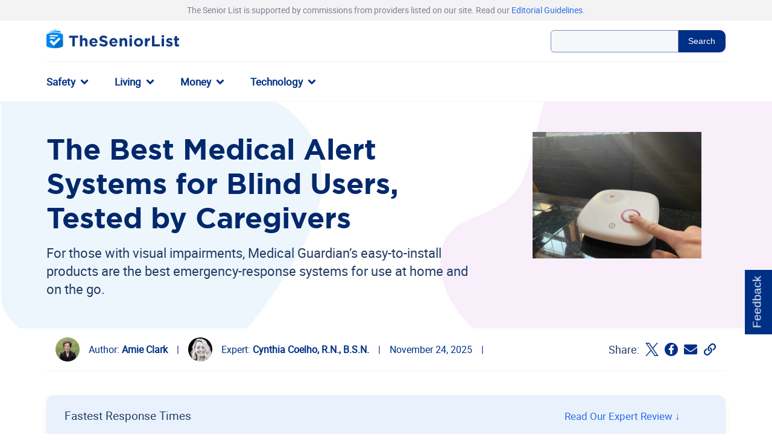

--- FILE ---
content_type: text/html; charset=UTF-8
request_url: https://www.theseniorlist.com/medical-alert-systems/best/blind/
body_size: 55300
content:
<!DOCTYPE html>
<html
    class="no-js"
    lang="en-US"
>
    <head>
    <meta charset="utf-8">
    <meta http-equiv="x-ua-compatible" content="ie=edge">
    <meta name="viewport" content="width=device-width, initial-scale=1, shrink-to-fit=no">
    <!-- monetizable dimensions -->
<script type="text/javascript">
    //wp-rocket-minification-exclude
    dataLayer = window.dataLayer || [];
    dataLayer.push(
        {
            "page-type": "pagetype-best",
            "template": "best-template-2021",
            "pageViewProductCategory": "Medical Alert,Smartwatch",
            "monetized": "true",
        }
    );

    // Set page-type and monetized for Partytown
    window.tsl_pagetype= "pagetype-best";
    window.tsl_monetized = true;
</script>
    
<link rel="preload" href="https://www.theseniorlist.com/app/themes/tsl-base/refactor/dist/fonts/gothambold-webfont.woff" as="font" type="font/woff"
      crossorigin="anonymous"/>
<link rel="preload" href="https://www.theseniorlist.com/app/themes/tsl-base/refactor/dist/fonts/gothambold-webfont.woff2" as="font"
      type="font/woff2" crossorigin="anonymous"/>
<link rel="preload" href="https://www.theseniorlist.com/app/themes/tsl-base/refactor/dist/fonts/roboto-regular.woff" as="font" type="font/woff"
      crossorigin="anonymous"/>
<link rel="preload" href="https://www.theseniorlist.com/app/themes/tsl-base/refactor/dist/fonts/roboto-regular.woff2" as="font"
      type="font/woff2" crossorigin="anonymous"/>

<link rel="preconnect" href="//stats.g.doubleclick.net">
<link rel="preconnect" href="//www.google-analytics.com">
<link rel="preconnect" href="//www.googletagmanager.com">
    <meta name='robots' content='index, follow, max-image-preview:large, max-snippet:-1, max-video-preview:-1' />
	<style>img:is([sizes="auto" i], [sizes^="auto," i]) { contain-intrinsic-size: 3000px 1500px }</style>
	
	<!-- This site is optimized with the Yoast SEO plugin v25.9 - https://yoast.com/wordpress/plugins/seo/ -->
	<title>The Best Medical Alert Systems for Blind Users │The Senior List</title>
<link crossorigin data-rocket-preconnect href="https://www.youtube.com" rel="preconnect">
<link crossorigin data-rocket-preconnect href="https://www.googletagmanager.com" rel="preconnect">
<link crossorigin data-rocket-preconnect href="https://www.gstatic.com" rel="preconnect">
<link crossorigin data-rocket-preconnect href="https://www.google-analytics.com" rel="preconnect">
<link crossorigin data-rocket-preconnect href="https://connect.facebook.net" rel="preconnect">
<link crossorigin data-rocket-preconnect href="https://cdn.userway.org" rel="preconnect">
<link crossorigin data-rocket-preconnect href="https://www.google.com" rel="preconnect"><link rel="preload" data-rocket-preload as="image" href="https://www.theseniorlist.com/app/themes/tsl-base/refactor/dist/images/hero-background-desktop.jpg" fetchpriority="high">
	<meta name="description" content="With ample caregiver features and eight-second average response times, Medical Guardian makes the best systems for blind users." />
	<link rel="canonical" href="https://www.theseniorlist.com/medical-alert-systems/best/blind/" />
	<meta property="og:locale" content="en_US" />
	<meta property="og:type" content="article" />
	<meta property="og:title" content="The Best Medical Alert Systems for Blind Users │The Senior List" />
	<meta property="og:description" content="People who have vision loss may find reaching out during a medical emergency more challenging." />
	<meta property="og:url" content="https://www.theseniorlist.com/medical-alert-systems/best/blind/" />
	<meta property="og:site_name" content="The Senior List" />
	<meta property="article:publisher" content="https://www.facebook.com/TheSeniorList/" />
	<meta property="article:modified_time" content="2025-11-24T20:41:09+00:00" />
	<meta property="og:image" content="https://www.theseniorlist.com/app/uploads/2023/11/IMG_0237-scaled.jpg" />
	<meta property="og:image:width" content="2560" />
	<meta property="og:image:height" content="1920" />
	<meta property="og:image:type" content="image/jpeg" />
	<meta name="twitter:card" content="summary_large_image" />
	<meta name="twitter:site" content="@SeniorList" />
	<script type="application/ld+json" class="yoast-schema-graph">{"@context":"https://schema.org","@graph":[{"@type":"WebPage","@id":"https://www.theseniorlist.com/medical-alert-systems/best/blind/","url":"https://www.theseniorlist.com/medical-alert-systems/best/blind/","name":"The Best Medical Alert Systems for Blind Users │The Senior List","isPartOf":{"@id":"https://www.theseniorlist.com/#website"},"primaryImageOfPage":{"@id":"https://www.theseniorlist.com/medical-alert-systems/best/blind/#primaryimage"},"image":{"@id":"https://www.theseniorlist.com/medical-alert-systems/best/blind/#primaryimage"},"thumbnailUrl":"https://www.theseniorlist.com/app/uploads/2023/11/IMG_0237-scaled.jpg","datePublished":"2019-03-07T21:33:44+00:00","dateModified":"2025-11-24T20:41:09+00:00","description":"With ample caregiver features and eight-second average response times, Medical Guardian makes the best systems for blind users.","inLanguage":"en-US","potentialAction":[{"@type":"ReadAction","target":["https://www.theseniorlist.com/medical-alert-systems/best/blind/"]}]},{"@type":"ImageObject","inLanguage":"en-US","@id":"https://www.theseniorlist.com/medical-alert-systems/best/blind/#primaryimage","url":"https://www.theseniorlist.com/app/uploads/2023/11/IMG_0237-scaled.jpg","contentUrl":"https://www.theseniorlist.com/app/uploads/2023/11/IMG_0237-scaled.jpg","width":2560,"height":1920,"caption":"MGHome Cellular"},{"@type":"BreadcrumbList","itemListElement":[{"@type":"ListItem","position":1,"item":{"@id":"https://www.theseniorlist.com/","name":"Home"}},{"@type":"ListItem","position":2,"item":{"@id":"https://www.theseniorlist.com/medical-alert-systems/medical-alert/","name":"Medical Alert Systems"}},{"@type":"ListItem","position":3,"item":{"@id":"https://www.theseniorlist.com/medical-alert-systems/best/","name":"Best"}},{"@type":"ListItem","position":4,"item":{"@id":"https://www.theseniorlist.com/medical-alert-systems/best/blind/","name":"Blind"}}]},{"@type":"WebSite","@id":"https://www.theseniorlist.com/#website","url":"https://www.theseniorlist.com/","name":"The Senior List","description":"Medical Alert Reviews, Senior Discounts and Caregiving Topics","publisher":{"@id":"https://www.theseniorlist.com/#organization"},"potentialAction":[{"@type":"SearchAction","target":{"@type":"EntryPoint","urlTemplate":"https://www.theseniorlist.com/?s={search_term_string}"},"query-input":{"@type":"PropertyValueSpecification","valueRequired":true,"valueName":"search_term_string"}}],"inLanguage":"en-US"},{"@type":"Organization","@id":"https://www.theseniorlist.com/#organization","name":"TheSeniorList.com","url":"https://www.theseniorlist.com/","logo":{"@type":"ImageObject","inLanguage":"en-US","@id":"https://www.theseniorlist.com/#/schema/logo/image/","url":"https://www.theseniorlist.com/app/uploads/2025/07/Theseniorlist-Logo-TSL.png","contentUrl":"https://www.theseniorlist.com/app/uploads/2025/07/Theseniorlist-Logo-TSL.png","width":584,"height":98,"caption":"TheSeniorList.com"},"image":{"@id":"https://www.theseniorlist.com/#/schema/logo/image/"},"sameAs":["https://www.facebook.com/TheSeniorList/","https://www.youtube.com/channel/UCzBsPFi0J8XE8fzZ_SS_75w","https://x.com/SeniorList","https://www.linkedin.com/company/theseniorlist/","https://www.instagram.com/theseniorlist/","https://www.pinterest.com/theseniorlist/"]}]}</script>
	<!-- / Yoast SEO plugin. -->


<style id='classic-theme-styles-inline-css' type='text/css'>
/*! This file is auto-generated */
.wp-block-button__link{color:#fff;background-color:#32373c;border-radius:9999px;box-shadow:none;text-decoration:none;padding:calc(.667em + 2px) calc(1.333em + 2px);font-size:1.125em}.wp-block-file__button{background:#32373c;color:#fff;text-decoration:none}
</style>
<style id='safe-svg-svg-icon-style-inline-css' type='text/css'>
.safe-svg-cover{text-align:center}.safe-svg-cover .safe-svg-inside{display:inline-block;max-width:100%}.safe-svg-cover svg{fill:currentColor;height:100%;max-height:100%;max-width:100%;width:100%}

</style>
<style id='global-styles-inline-css' type='text/css'>
:root{--wp--preset--aspect-ratio--square: 1;--wp--preset--aspect-ratio--4-3: 4/3;--wp--preset--aspect-ratio--3-4: 3/4;--wp--preset--aspect-ratio--3-2: 3/2;--wp--preset--aspect-ratio--2-3: 2/3;--wp--preset--aspect-ratio--16-9: 16/9;--wp--preset--aspect-ratio--9-16: 9/16;--wp--preset--color--black: #000000;--wp--preset--color--cyan-bluish-gray: #abb8c3;--wp--preset--color--white: #ffffff;--wp--preset--color--pale-pink: #f78da7;--wp--preset--color--vivid-red: #cf2e2e;--wp--preset--color--luminous-vivid-orange: #ff6900;--wp--preset--color--luminous-vivid-amber: #fcb900;--wp--preset--color--light-green-cyan: #7bdcb5;--wp--preset--color--vivid-green-cyan: #00d084;--wp--preset--color--pale-cyan-blue: #8ed1fc;--wp--preset--color--vivid-cyan-blue: #0693e3;--wp--preset--color--vivid-purple: #9b51e0;--wp--preset--gradient--vivid-cyan-blue-to-vivid-purple: linear-gradient(135deg,rgba(6,147,227,1) 0%,rgb(155,81,224) 100%);--wp--preset--gradient--light-green-cyan-to-vivid-green-cyan: linear-gradient(135deg,rgb(122,220,180) 0%,rgb(0,208,130) 100%);--wp--preset--gradient--luminous-vivid-amber-to-luminous-vivid-orange: linear-gradient(135deg,rgba(252,185,0,1) 0%,rgba(255,105,0,1) 100%);--wp--preset--gradient--luminous-vivid-orange-to-vivid-red: linear-gradient(135deg,rgba(255,105,0,1) 0%,rgb(207,46,46) 100%);--wp--preset--gradient--very-light-gray-to-cyan-bluish-gray: linear-gradient(135deg,rgb(238,238,238) 0%,rgb(169,184,195) 100%);--wp--preset--gradient--cool-to-warm-spectrum: linear-gradient(135deg,rgb(74,234,220) 0%,rgb(151,120,209) 20%,rgb(207,42,186) 40%,rgb(238,44,130) 60%,rgb(251,105,98) 80%,rgb(254,248,76) 100%);--wp--preset--gradient--blush-light-purple: linear-gradient(135deg,rgb(255,206,236) 0%,rgb(152,150,240) 100%);--wp--preset--gradient--blush-bordeaux: linear-gradient(135deg,rgb(254,205,165) 0%,rgb(254,45,45) 50%,rgb(107,0,62) 100%);--wp--preset--gradient--luminous-dusk: linear-gradient(135deg,rgb(255,203,112) 0%,rgb(199,81,192) 50%,rgb(65,88,208) 100%);--wp--preset--gradient--pale-ocean: linear-gradient(135deg,rgb(255,245,203) 0%,rgb(182,227,212) 50%,rgb(51,167,181) 100%);--wp--preset--gradient--electric-grass: linear-gradient(135deg,rgb(202,248,128) 0%,rgb(113,206,126) 100%);--wp--preset--gradient--midnight: linear-gradient(135deg,rgb(2,3,129) 0%,rgb(40,116,252) 100%);--wp--preset--font-size--small: 13px;--wp--preset--font-size--medium: 20px;--wp--preset--font-size--large: 36px;--wp--preset--font-size--x-large: 42px;--wp--preset--spacing--20: 0.44rem;--wp--preset--spacing--30: 0.67rem;--wp--preset--spacing--40: 1rem;--wp--preset--spacing--50: 1.5rem;--wp--preset--spacing--60: 2.25rem;--wp--preset--spacing--70: 3.38rem;--wp--preset--spacing--80: 5.06rem;--wp--preset--shadow--natural: 6px 6px 9px rgba(0, 0, 0, 0.2);--wp--preset--shadow--deep: 12px 12px 50px rgba(0, 0, 0, 0.4);--wp--preset--shadow--sharp: 6px 6px 0px rgba(0, 0, 0, 0.2);--wp--preset--shadow--outlined: 6px 6px 0px -3px rgba(255, 255, 255, 1), 6px 6px rgba(0, 0, 0, 1);--wp--preset--shadow--crisp: 6px 6px 0px rgba(0, 0, 0, 1);}:where(.is-layout-flex){gap: 0.5em;}:where(.is-layout-grid){gap: 0.5em;}body .is-layout-flex{display: flex;}.is-layout-flex{flex-wrap: wrap;align-items: center;}.is-layout-flex > :is(*, div){margin: 0;}body .is-layout-grid{display: grid;}.is-layout-grid > :is(*, div){margin: 0;}:where(.wp-block-columns.is-layout-flex){gap: 2em;}:where(.wp-block-columns.is-layout-grid){gap: 2em;}:where(.wp-block-post-template.is-layout-flex){gap: 1.25em;}:where(.wp-block-post-template.is-layout-grid){gap: 1.25em;}.has-black-color{color: var(--wp--preset--color--black) !important;}.has-cyan-bluish-gray-color{color: var(--wp--preset--color--cyan-bluish-gray) !important;}.has-white-color{color: var(--wp--preset--color--white) !important;}.has-pale-pink-color{color: var(--wp--preset--color--pale-pink) !important;}.has-vivid-red-color{color: var(--wp--preset--color--vivid-red) !important;}.has-luminous-vivid-orange-color{color: var(--wp--preset--color--luminous-vivid-orange) !important;}.has-luminous-vivid-amber-color{color: var(--wp--preset--color--luminous-vivid-amber) !important;}.has-light-green-cyan-color{color: var(--wp--preset--color--light-green-cyan) !important;}.has-vivid-green-cyan-color{color: var(--wp--preset--color--vivid-green-cyan) !important;}.has-pale-cyan-blue-color{color: var(--wp--preset--color--pale-cyan-blue) !important;}.has-vivid-cyan-blue-color{color: var(--wp--preset--color--vivid-cyan-blue) !important;}.has-vivid-purple-color{color: var(--wp--preset--color--vivid-purple) !important;}.has-black-background-color{background-color: var(--wp--preset--color--black) !important;}.has-cyan-bluish-gray-background-color{background-color: var(--wp--preset--color--cyan-bluish-gray) !important;}.has-white-background-color{background-color: var(--wp--preset--color--white) !important;}.has-pale-pink-background-color{background-color: var(--wp--preset--color--pale-pink) !important;}.has-vivid-red-background-color{background-color: var(--wp--preset--color--vivid-red) !important;}.has-luminous-vivid-orange-background-color{background-color: var(--wp--preset--color--luminous-vivid-orange) !important;}.has-luminous-vivid-amber-background-color{background-color: var(--wp--preset--color--luminous-vivid-amber) !important;}.has-light-green-cyan-background-color{background-color: var(--wp--preset--color--light-green-cyan) !important;}.has-vivid-green-cyan-background-color{background-color: var(--wp--preset--color--vivid-green-cyan) !important;}.has-pale-cyan-blue-background-color{background-color: var(--wp--preset--color--pale-cyan-blue) !important;}.has-vivid-cyan-blue-background-color{background-color: var(--wp--preset--color--vivid-cyan-blue) !important;}.has-vivid-purple-background-color{background-color: var(--wp--preset--color--vivid-purple) !important;}.has-black-border-color{border-color: var(--wp--preset--color--black) !important;}.has-cyan-bluish-gray-border-color{border-color: var(--wp--preset--color--cyan-bluish-gray) !important;}.has-white-border-color{border-color: var(--wp--preset--color--white) !important;}.has-pale-pink-border-color{border-color: var(--wp--preset--color--pale-pink) !important;}.has-vivid-red-border-color{border-color: var(--wp--preset--color--vivid-red) !important;}.has-luminous-vivid-orange-border-color{border-color: var(--wp--preset--color--luminous-vivid-orange) !important;}.has-luminous-vivid-amber-border-color{border-color: var(--wp--preset--color--luminous-vivid-amber) !important;}.has-light-green-cyan-border-color{border-color: var(--wp--preset--color--light-green-cyan) !important;}.has-vivid-green-cyan-border-color{border-color: var(--wp--preset--color--vivid-green-cyan) !important;}.has-pale-cyan-blue-border-color{border-color: var(--wp--preset--color--pale-cyan-blue) !important;}.has-vivid-cyan-blue-border-color{border-color: var(--wp--preset--color--vivid-cyan-blue) !important;}.has-vivid-purple-border-color{border-color: var(--wp--preset--color--vivid-purple) !important;}.has-vivid-cyan-blue-to-vivid-purple-gradient-background{background: var(--wp--preset--gradient--vivid-cyan-blue-to-vivid-purple) !important;}.has-light-green-cyan-to-vivid-green-cyan-gradient-background{background: var(--wp--preset--gradient--light-green-cyan-to-vivid-green-cyan) !important;}.has-luminous-vivid-amber-to-luminous-vivid-orange-gradient-background{background: var(--wp--preset--gradient--luminous-vivid-amber-to-luminous-vivid-orange) !important;}.has-luminous-vivid-orange-to-vivid-red-gradient-background{background: var(--wp--preset--gradient--luminous-vivid-orange-to-vivid-red) !important;}.has-very-light-gray-to-cyan-bluish-gray-gradient-background{background: var(--wp--preset--gradient--very-light-gray-to-cyan-bluish-gray) !important;}.has-cool-to-warm-spectrum-gradient-background{background: var(--wp--preset--gradient--cool-to-warm-spectrum) !important;}.has-blush-light-purple-gradient-background{background: var(--wp--preset--gradient--blush-light-purple) !important;}.has-blush-bordeaux-gradient-background{background: var(--wp--preset--gradient--blush-bordeaux) !important;}.has-luminous-dusk-gradient-background{background: var(--wp--preset--gradient--luminous-dusk) !important;}.has-pale-ocean-gradient-background{background: var(--wp--preset--gradient--pale-ocean) !important;}.has-electric-grass-gradient-background{background: var(--wp--preset--gradient--electric-grass) !important;}.has-midnight-gradient-background{background: var(--wp--preset--gradient--midnight) !important;}.has-small-font-size{font-size: var(--wp--preset--font-size--small) !important;}.has-medium-font-size{font-size: var(--wp--preset--font-size--medium) !important;}.has-large-font-size{font-size: var(--wp--preset--font-size--large) !important;}.has-x-large-font-size{font-size: var(--wp--preset--font-size--x-large) !important;}
:where(.wp-block-post-template.is-layout-flex){gap: 1.25em;}:where(.wp-block-post-template.is-layout-grid){gap: 1.25em;}
:where(.wp-block-columns.is-layout-flex){gap: 2em;}:where(.wp-block-columns.is-layout-grid){gap: 2em;}
:root :where(.wp-block-pullquote){font-size: 1.5em;line-height: 1.6;}
</style>
<link rel='stylesheet' id='best-template-2021-css-css' href='https://www.theseniorlist.com/app/themes/tsl-base/refactor/dist/best-template-2021.235a16b708fdd86de406.css' type='text/css' media='all' />
<link rel='stylesheet' id='content-citations-css' href='https://www.theseniorlist.com/app/themes/tsl-base/build/css/content-citations.css?ver=1765912417' type='text/css' media='all' />
<style id='rocket-lazyload-inline-css' type='text/css'>
.rll-youtube-player{position:relative;padding-bottom:56.23%;height:0;overflow:hidden;max-width:100%;}.rll-youtube-player:focus-within{outline: 2px solid currentColor;outline-offset: 5px;}.rll-youtube-player iframe{position:absolute;top:0;left:0;width:100%;height:100%;z-index:100;background:0 0}.rll-youtube-player img{bottom:0;display:block;left:0;margin:auto;max-width:100%;width:100%;position:absolute;right:0;top:0;border:none;height:auto;-webkit-transition:.4s all;-moz-transition:.4s all;transition:.4s all}.rll-youtube-player img:hover{-webkit-filter:brightness(75%)}.rll-youtube-player .play{height:100%;width:100%;left:0;top:0;position:absolute;background:url(https://www.theseniorlist.com/app/plugins/rocket-lazy-load/assets/img/youtube.png) no-repeat center;background-color: transparent !important;cursor:pointer;border:none;}
</style>
<script type="text/javascript" id="jquery-core-js-extra">
/* <![CDATA[ */
var experiment_settings = {"experiments":[],"experiment":[]};
var site_settings = {"admin_ajax":"https:\/\/www.theseniorlist.com\/wp\/wp-admin\/admin-ajax.php","base_url":"https:\/\/wwww.theseniorlist.com\/","current_id":"100467","site_root":"https:\/\/www.theseniorlist.com\/wp"};
/* ]]> */
</script>
<script defer="defer" type="text/javascript" src="https://www.theseniorlist.com/wp/wp-includes/js/jquery/jquery.min.js?ver=3.7.1" id="jquery-core-js"></script>
<link rel="https://api.w.org/" href="https://www.theseniorlist.com/wp-json/" /><link rel="alternate" title="JSON" type="application/json" href="https://www.theseniorlist.com/wp-json/wp/v2/pages/100467" /><link rel="EditURI" type="application/rsd+xml" title="RSD" href="https://www.theseniorlist.com/wp/xmlrpc.php?rsd" />
<meta name="generator" content="WordPress 6.8.3" />
<link rel='shortlink' href='https://www.theseniorlist.com/?p=100467' />
<link rel="alternate" title="oEmbed (JSON)" type="application/json+oembed" href="https://www.theseniorlist.com/wp-json/oembed/1.0/embed?url=https%3A%2F%2Fwww.theseniorlist.com%2Fmedical-alert-systems%2Fbest%2Fblind%2F" />
<link rel="alternate" title="oEmbed (XML)" type="text/xml+oembed" href="https://www.theseniorlist.com/wp-json/oembed/1.0/embed?url=https%3A%2F%2Fwww.theseniorlist.com%2Fmedical-alert-systems%2Fbest%2Fblind%2F&#038;format=xml" />
    <script>
        var s17 = "%2Fmedical-alert-systems%2Fbest%2Fblind%2F";
        var pageType = "best-template-2021";
        var ajaxurl = "https://www.theseniorlist.com/wp/wp-admin/admin-ajax.php";

        window.cl_object = {
            runner: null,
        };
        window.cl_on_complete = function (cl_runner) {
            window.cl_object.runner = function () {
                cl_runner();
            }
        };
    </script>
    <link rel="preload" as="image" href="https://www.theseniorlist.com/app/uploads/2023/11/IMG_0237-scaled.jpg" srcset="https://www.theseniorlist.com/app/uploads/2023/11/IMG_0237-scaled.jpg 2560w, https://www.theseniorlist.com/app/uploads/2023/11/IMG_0237-600x450.jpg 600w, https://www.theseniorlist.com/app/uploads/2023/11/IMG_0237-1024x768.jpg 1024w, https://www.theseniorlist.com/app/uploads/2023/11/IMG_0237-340x255.jpg 340w, https://www.theseniorlist.com/app/uploads/2023/11/IMG_0237-768x576.jpg 768w, https://www.theseniorlist.com/app/uploads/2023/11/IMG_0237-1536x1152.jpg 1536w, https://www.theseniorlist.com/app/uploads/2023/11/IMG_0237-2048x1536.jpg 2048w" sizes="(max-width: 280px) 100vw, 280px" /><link rel="icon" href="https://www.theseniorlist.com/app/uploads/2018/11/cropped-favicon-340x340.png" sizes="32x32" />
<link rel="icon" href="https://www.theseniorlist.com/app/uploads/2018/11/cropped-favicon-340x340.png" sizes="192x192" />
<link rel="apple-touch-icon" href="https://www.theseniorlist.com/app/uploads/2018/11/cropped-favicon-340x340.png" />
<meta name="msapplication-TileImage" content="https://www.theseniorlist.com/app/uploads/2018/11/cropped-favicon-340x340.png" />
		<style type="text/css" id="wp-custom-css">
			.global-header{overflow-x:visible;}		</style>
		<noscript><style id="rocket-lazyload-nojs-css">.rll-youtube-player, [data-lazy-src]{display:none !important;}</style></noscript>
    <!-- siteRunOnUserInteraction -->
<script type="text/javascript">
    //wp-rocket-minification-exclude
    const USER_INTERACTION_EVENTS = [
        'scroll', 'click', 'keydown', 'mousemove', 'touchstart',
    ];
    function siteRunOnUserInteraction(callback) {
        // must save this here or we won't be able to remove events after callback is fired
        const enhancedCallback = () => {
        callback();
        USER_INTERACTION_EVENTS.forEach((uiEvent) => {
            window.removeEventListener(uiEvent, enhancedCallback);
        });
        }
        USER_INTERACTION_EVENTS.forEach((uiEvent) => {
        window.addEventListener(uiEvent, enhancedCallback);
        });
    }
</script>
            <!-- Google Tag Manager test -->
<script>
    //wp-rocket-minification-exclude
    (function (w, d, s, l, i) {
        w[l] = w[l] || [];
        w[l].push({
            'gtm.start':
                new Date().getTime(), event: 'gtm.js'
        });
        var f = d.getElementsByTagName(s)[0],
            j = d.createElement(s), dl = l != 'dataLayer' ? '&l=' + l : '';
        j.defer = true;
        j.src =
            'https://www.googletagmanager.com/gtm.js?id=' + i + dl;
        f.parentNode.insertBefore(j, f);
    })(window, document, 'script', 'dataLayer', 'GTM-K4C8GPR');</script>
<!-- End Google Tag Manager -->

<!-- Global site tag (gtag.js) - Google Analytics -->
<script defer src="https://www.googletagmanager.com/gtag/js?id=UA-55382605-1"></script>
<script>
    //wp-rocket-minification-exclude
    window.dataLayer = window.dataLayer || [];

    function gtag() {
        dataLayer.push(arguments);
    }

    gtag('js', new Date());

    gtag('config', 'UA-55382605-1');

    function pushUserInteractionEvent() {
        dataLayer = window.dataLayer || [];
        dataLayer.push({
            'event': 'user-interaction-event',
        });
    }

    if (typeof siteRunOnUserInteraction !== 'undefined') {
        siteRunOnUserInteraction(pushUserInteractionEvent);
    }
</script>
        <!-- Meta Pixel Code -->
<script>
    (function() {
        if (!navigator?.globalPrivacyControl) {
            !function(f,b,e,v,n,t,s)
            {if(f.fbq)return;n=f.fbq=function(){n.callMethod?
            n.callMethod.apply(n,arguments):n.queue.push(arguments)};
            if(!f._fbq)f._fbq=n;n.push=n;n.loaded=!0;n.version='2.0';
            n.queue=[];t=b.createElement(e);t.async=!0;
            t.src=v;s=b.getElementsByTagName(e)[0];
            s.parentNode.insertBefore(t,s)}(window, document,'script',
            'https://connect.facebook.net/en_US/fbevents.js');
            fbq('init', '993471145221708');
            fbq('track', 'PageView');
        } else {
            console.warn("GPC is enabled. Facebook Pixel tracking is disabled.");
        }
    })();
</script>
<noscript>
    <img height="1" width="1" style="display:none" src="https://www.facebook.com/tr?id=993471145221708&ev=PageView&noscript=1"/>
</noscript>
<!-- End Meta Pixel Code --><style id="rocket-lazyrender-inline-css">[data-wpr-lazyrender] {content-visibility: auto;}</style><meta name="generator" content="WP Rocket 3.20.0.2" data-wpr-features="wpr_preconnect_external_domains wpr_automatic_lazy_rendering wpr_oci wpr_desktop" /></head>

<body class="wp-singular page-template page-template-page-templates page-template-best-template-2021 page-template-page-templatesbest-template-2021-php page page-id-100467 wp-theme-tsl-base best-template-2021 no-sidebar">
    <!-- Google Tag Manager (noscript) -->
<noscript>
    <iframe src="https://www.googletagmanager.com/ns.html?id=GTM-K4C8GPR"
            height="0" width="0" style="display:none;visibility:hidden"></iframe>
</noscript>
<!-- End Google Tag Manager (noscript) -->

    <header  id="masthead" class="global-header">
        <section  class="flex-wrapper header-disclaimer-wrap text-to-speech ">
        <div  class="flex-grid">
            <div class="header-disclaimer">
                <p>The Senior List is supported by commissions from providers listed on our site. Read our <a href="https://www.theseniorlist.com/editorial-guidelines/#review">Editorial Guidelines</a>.</p>

            </div>
        </div>
    </section>

        <section  class="flex-wrapper header-brand-search-wrap">
        <div  class="flex-grid">
            <div class="header-brand-search">
                <div class="mobile-menu-trigger">
                    <div tabindex="0" class="burger-wrap">
                        <div class="burger">
                            <div class="bar"></div>
                            <div class="bar"></div>
                            <div class="bar"></div>
                        </div>
                    </div>
                </div>
                <div class="brand">
                    <a href="https://www.theseniorlist.com" aria-label="The Senior List">
                                                    <svg xmlns="http://www.w3.org/2000/svg" width="437.917" height="62.5" viewBox="0 0 437.917 62.5"><defs><linearGradient  x1="-.901" y1=".5" x2=".678" y2=".5" gradientUnits="objectBoundingBox"><stop offset="0" stop-color="#0085ef"/><stop offset="1" stop-color="#5b70f5"/></linearGradient></defs><g data-name="TSL Logo"><g data-name="Group 88" fill="#0f3a85"><path data-name="Path 29" d="M93.404 27.972v28.663h-7.91V27.972H74.553v-7.294h29.792v7.294z"/><path data-name="Path 30" d="M127.769 56.631V41.276c0-3.7-1.747-5.6-4.726-5.6s-4.88 1.9-4.88 5.6v15.355h-7.808v-37.5h7.808V33c1.8-2.311 4.109-4.418 8.065-4.418 5.907 0 9.349 3.9 9.349 10.222v17.827z"/><path data-name="Path 31" d="M168.707 45.59h-19.161a6.385 6.385 0 006.729 5.394 9.024 9.024 0 006.678-2.825l4.469 3.955a13.771 13.771 0 01-11.249 5.136c-8.27 0-14.383-5.8-14.383-14.229v-.1c0-7.859 5.6-14.331 13.612-14.331 9.195 0 13.407 7.14 13.407 14.948v.1c.001.771-.05 1.234-.102 1.952zm-13.3-10.736c-3.236 0-5.342 2.312-5.958 5.856h11.763c-.466-3.493-2.521-5.856-5.809-5.856z"/><path data-name="Path 32" d="M188.997 57.148a22.883 22.883 0 01-15.256-5.753l4.675-5.6c3.236 2.671 6.626 4.366 10.736 4.366 3.236 0 5.188-1.284 5.188-3.39v-.1c0-2-1.233-3.031-7.243-4.572-7.243-1.849-11.917-3.852-11.917-10.992v-.1c0-6.523 5.24-10.838 12.585-10.838a20.814 20.814 0 0113.356 4.572l-4.108 5.953c-3.185-2.209-6.318-3.544-9.349-3.544s-4.623 1.386-4.623 3.133v.1c0 2.363 1.541 3.133 7.756 4.726 7.294 1.9 11.4 4.521 11.4 10.787v.1c.001 7.145-5.444 11.152-13.2 11.152z"/><path data-name="Path 33" d="M234.611 45.59h-19.16a6.386 6.386 0 006.729 5.394 9.023 9.023 0 006.678-2.825l4.469 3.955a13.771 13.771 0 01-11.249 5.136c-8.27 0-14.383-5.8-14.383-14.229v-.1c0-7.859 5.6-14.331 13.612-14.331 9.195 0 13.406 7.14 13.406 14.948v.1c.001.771-.05 1.234-.102 1.952zm-13.3-10.736c-3.236 0-5.342 2.312-5.958 5.856h11.763c-.467-3.493-2.521-5.856-5.809-5.856z"/><path data-name="Path 34" d="M258.702 56.634V41.275c0-3.7-1.746-5.6-4.726-5.6s-4.88 1.9-4.88 5.6v15.359h-7.808V29.102h7.808v3.9c1.8-2.311 4.109-4.418 8.064-4.418 5.907 0 9.349 3.9 9.349 10.222v17.825z"/><path data-name="Path 35" d="M274.214 26.072v-6.935h8.219v6.935zm.205 30.563V29.102h7.808v27.529z"/><path data-name="Path 36" d="M303.852 57.251c-8.527 0-14.845-6.318-14.845-14.229v-.1c0-7.91 6.369-14.331 14.948-14.331 8.527 0 14.845 6.318 14.845 14.229v.1c.004 7.908-6.37 14.331-14.948 14.331zm7.243-14.331a7.315 7.315 0 00-7.243-7.6c-4.469 0-7.14 3.442-7.14 7.5v.1a7.315 7.315 0 007.243 7.6c4.469 0 7.14-3.442 7.14-7.5z"/><path data-name="Path 37" d="M341.4 36.755c-5.187 0-8.372 3.134-8.372 9.708v10.171h-7.808V29.102h7.808v5.547c1.592-3.8 4.161-6.267 8.783-6.061v8.167z"/><path data-name="Path 38" d="M348.284 56.635V20.678h7.91v28.765h17.927v7.192z"/><path data-name="Path 39" d="M380.182 26.072v-6.935h8.218v6.935zm.206 30.563V29.102h7.808v27.529z"/><path data-name="Path 40" d="M405.968 57.149a19.286 19.286 0 01-11.814-4.161l3.339-5.137a15.568 15.568 0 008.681 3.288c2.26 0 3.287-.822 3.287-2.055v-.1c0-1.695-2.671-2.26-5.7-3.185-3.852-1.13-8.218-2.928-8.218-8.27v-.1c0-5.6 4.52-8.733 10.068-8.733a19.053 19.053 0 0110.273 3.185l-2.98 5.393a16.307 16.307 0 00-7.448-2.569c-1.9 0-2.877.822-2.877 1.9v.1c0 1.541 2.62 2.26 5.6 3.287 3.852 1.284 8.321 3.134 8.321 8.168v.1c-.002 6.115-4.573 8.889-10.532 8.889z"/><path data-name="Path 41" d="M431.652 57.097c-4.777 0-8.013-1.9-8.013-8.27V35.78h-3.287v-6.677h3.287v-7.038h7.808v7.038h6.472v6.677h-6.472v11.763c0 1.8.77 2.671 2.517 2.671a7.944 7.944 0 003.853-.976v6.266a11.509 11.509 0 01-6.165 1.593z"/></g><g data-name="Group 91"><g data-name="Group 90"><path data-name="Path 42" d="M496.047 547.637v-16.093a1.244 1.244 0 01-.159-.324l-8.117-8.191-22.4 22.183 10.929 11.052c.111.022.216.037.326.058a71.576 71.576 0 0015.845-3.63 5.362 5.362 0 003.576-5.055z" transform="translate(-441.238 -494.271)" fill="url(#a)"/><g data-name="Group 89"><path data-name="Path 43" d="M34.703 2.679A5.363 5.363 0 0029.076.091 71.606 71.606 0 001.125 11.836 73.039 73.039 0 0134.756 2.77z" fill="#51c0f8"/><path data-name="Path 44" d="M27.405 8.586a73.219 73.219 0 0120.206 2.287l-.8-2.686a5.362 5.362 0 00-4.868-3.83 71.611 71.611 0 00-38.3 8.847 73.218 73.218 0 0123.762-4.618z" fill="#009ff0"/><path data-name="Path 45" d="M51.231 14.542a71.617 71.617 0 00-47.652 0A5.363 5.363 0 000 19.598v33.769a5.363 5.363 0 003.579 5.055 71.643 71.643 0 0047.652 0 5.363 5.363 0 003.579-5.055v-33.77a5.363 5.363 0 00-3.579-5.055z" fill="#0085ef"/><path data-name="Path 46" d="M46.534 32.069l-22.4 22.184 8 8.091a71.6 71.6 0 0019.1-3.922 5.362 5.362 0 003.579-5.055V40.584a1.244 1.244 0 01-.159-.324z" opacity=".15" style="mix-blend-mode:multiply;isolation:isolate"/></g></g><path data-name="Path 47" d="M10.473 40.499l5.639-5.5 8.19 8.19L40.95 26.676l5.5 5.37-22.286 22.286z" fill="#fff"/><path data-name="Path 48" d="M37.94 20.67a2.076 2.076 0 00-2.076-2.076H12.515a2.075 2.075 0 100 4.151h23.349a2.076 2.076 0 002.076-2.075z" fill="#fff"/><path data-name="Path 49" d="M29.111 28.494a2.076 2.076 0 00-2.076-2.076h-14.52a2.076 2.076 0 000 4.151h14.52a2.076 2.076 0 002.076-2.075z" fill="#fff"/></g></g></svg>
                                            </a>
                </div>
                <div class="search">
                    <form action="/" method="get" class="desktop-search">
    <div class="input-wrapper">
        <input name="s" type="text" aria-label="Search Query" class="search-field">
        <button class="ref-btn ref-btn-default">Search</button>
    </div>
</form>
<div class="mobile-search-container">
    <div class="search-wrap">
        <form action="/" method="get" class="mobile-search">
            <input id="mobile-search" name="s" aria-label="Search Query" class="mobile-search-field" type="search" autocomplete="off">
        </form>
    </div>
</div>

                </div>
            </div>
        </div>
    </section>
    <section  class="flex-wrapper header-navigation-wrap">
    <div  class="flex-grid">
        <div class="header-navigation">
               <nav class="primary-header-menu">
        <ul class="main-menu">
                    <li class="menu-item menu-item-type-custom menu-item-object-custom menu-item-has-children menu-item-97544 top-level">
                <label for="btn-1" class="show">Safety</label>
                <a class="label parent" href="#">Safety</a>
                <input type="checkbox" class="mobile-nav-checkbox" id="btn-1">
                    <ul class="nav sub-menu">
                    <li class="menu-item menu-item-type-custom menu-item-object-custom menu-item-has-children menu-item-121647">
                                    <span class="has-submenu column-title">Medical Alert Systems</span>
                                    <ul class="nav sub-menu">
                    <li class="menu-item menu-item-type-custom menu-item-object-custom menu-item-103342">
                                    <a target="_self" href="/medical-alert-systems/">A Complete Guide to Medical Alerts</a>
                                            </li>
                    <li class="menu-item menu-item-type-custom menu-item-object-custom menu-item-99493">
                                    <a target="_self" href="/medical-alert-systems/best/">The Best Medical Alert Systems</a>
                                            </li>
                    <li class="menu-item menu-item-type-custom menu-item-object-custom menu-item-121681">
                                    <a target="_self" href="/medical-alert-systems/medical-guardian/reviews/">Medical Guardian Review</a>
                                            </li>
                    <li class="menu-item menu-item-type-custom menu-item-object-custom menu-item-121682">
                                    <a target="_self" href="/medical-alert-systems/bay-alarm-medical/reviews/">Bay Alarm Medical Review</a>
                                            </li>
                    <li class="menu-item menu-item-type-custom menu-item-object-custom menu-item-129804">
                                    <a target="_self" href="/medical-alert-systems/adt/">ADT Medical Alert Review</a>
                                            </li>
            </ul>
            </li>
                    <li class="menu-item menu-item-type-custom menu-item-object-custom menu-item-has-children menu-item-121648">
                                    <span class="has-submenu column-title">Walk-In Tubs</span>
                                    <ul class="nav sub-menu">
                    <li class="menu-item menu-item-type-custom menu-item-object-custom menu-item-103339">
                                    <a target="_self" href="/walk-in-bathtubs/">Everything to Know About Walk-In Tubs</a>
                                            </li>
                    <li class="menu-item menu-item-type-custom menu-item-object-custom menu-item-121683">
                                    <a target="_self" href="/walk-in-bathtubs/best/">The Best Walk-In Bathtubs</a>
                                            </li>
                    <li class="menu-item menu-item-type-custom menu-item-object-custom menu-item-129805">
                                    <a target="_self" href="/walk-in-bathtubs/prices/">Walk-In Bathtub Costs</a>
                                            </li>
                    <li class="menu-item menu-item-type-custom menu-item-object-custom menu-item-121688">
                                    <a target="_self" href="/walk-in-bathtubs/american-standard/">American Standard Walk-In Tub Review</a>
                                            </li>
                    <li class="menu-item menu-item-type-custom menu-item-object-custom menu-item-121689">
                                    <a target="_self" href="/walk-in-bathtubs/safe-step/">Safe Step Walk-In Tub Review</a>
                                            </li>
            </ul>
            </li>
                    <li class="menu-item menu-item-type-custom menu-item-object-custom menu-item-has-children menu-item-121684">
                                    <span class="has-submenu column-title">Home Safety</span>
                                    <ul class="nav sub-menu">
                    <li class="menu-item menu-item-type-custom menu-item-object-custom menu-item-103338">
                                    <a target="_self" href="/home-security/best/">Senior Home Security Systems</a>
                                            </li>
                    <li class="menu-item menu-item-type-custom menu-item-object-custom menu-item-103340">
                                    <a target="_self" href="/medication/dispensers/">Best Medication Dispensers</a>
                                            </li>
                    <li class="menu-item menu-item-type-custom menu-item-object-custom menu-item-103341">
                                    <a target="_self" href="/stair-lifts/">Stair Lifts Buying Guide</a>
                                            </li>
                    <li class="menu-item menu-item-type-custom menu-item-object-custom menu-item-129806">
                                    <a target="_self" href="/identity-theft-protection/best/">Senior ID Theft Protection</a>
                                            </li>
            </ul>
            </li>
            </ul>

            </li>
                    <li class="menu-item menu-item-type-custom menu-item-object-custom menu-item-has-children menu-item-100036 top-level">
                <label for="btn-2" class="show">Living</label>
                <a class="label parent" href="#">Living</a>
                <input type="checkbox" class="mobile-nav-checkbox" id="btn-2">
                    <ul class="nav sub-menu">
                    <li class="menu-item menu-item-type-custom menu-item-object-custom menu-item-has-children menu-item-121690">
                                    <span class="has-submenu column-title">Home Care</span>
                                    <ul class="nav sub-menu">
                    <li class="menu-item menu-item-type-custom menu-item-object-custom menu-item-103344">
                                    <a target="_self" href="/home-care/">What is Home Care?</a>
                                            </li>
                    <li class="menu-item menu-item-type-custom menu-item-object-custom menu-item-129807">
                                    <a target="_self" href="/caregiving/24-7-in-home-care/">Cost of Home Care</a>
                                            </li>
                    <li class="menu-item menu-item-type-custom menu-item-object-custom menu-item-103343">
                                    <a target="_self" href="/caregiving/">Caregiving Tips</a>
                                            </li>
                    <li class="menu-item menu-item-type-custom menu-item-object-custom menu-item-121717">
                                    <a target="_self" href="/aging-in-place/">Aging in Place</a>
                                            </li>
            </ul>
            </li>
                    <li class="menu-item menu-item-type-custom menu-item-object-custom menu-item-has-children menu-item-121691">
                                    <span class="has-submenu column-title">Assisted Living</span>
                                    <ul class="nav sub-menu">
                    <li class="menu-item menu-item-type-custom menu-item-object-custom menu-item-121714">
                                    <a target="_self" href="/assisted-living/">A Guide to Assisted Living</a>
                                            </li>
                    <li class="menu-item menu-item-type-custom menu-item-object-custom menu-item-103345">
                                    <a target="_self" href="/assisted-living/best/">The Best Assisted Living Facilities</a>
                                            </li>
                    <li class="menu-item menu-item-type-custom menu-item-object-custom menu-item-121716">
                                    <a target="_self" href="/assisted-living/costs/">Average Costs of Assisted Living</a>
                                            </li>
                    <li class="menu-item menu-item-type-custom menu-item-object-custom menu-item-121715">
                                    <a target="_self" href="/assisted-living/medicare-medicaid/">Medicare Coverage of Assisted Living</a>
                                            </li>
                    <li class="menu-item menu-item-type-custom menu-item-object-custom menu-item-129808">
                                    <a target="_self" href="/assisted-living/low-income/">Low Income Assisted Living</a>
                                            </li>
            </ul>
            </li>
                    <li class="menu-item menu-item-type-custom menu-item-object-custom menu-item-has-children menu-item-121718">
                                    <span class="has-submenu column-title">Housing</span>
                                    <ul class="nav sub-menu">
                    <li class="menu-item menu-item-type-custom menu-item-object-custom menu-item-121719">
                                    <a target="_self" href="/senior-housing/">Senior Housing Options</a>
                                            </li>
                    <li class="menu-item menu-item-type-custom menu-item-object-custom menu-item-121720">
                                    <a target="_self" href="/senior-housing/apartments/">Senior Apartments</a>
                                            </li>
                    <li class="menu-item menu-item-type-custom menu-item-object-custom menu-item-129809">
                                    <a target="_self" href="/senior-housing/condos/">Senior Condos</a>
                                            </li>
                    <li class="menu-item menu-item-type-custom menu-item-object-custom menu-item-121721">
                                    <a target="_self" href="/retirement/communities/">Retirement Communities</a>
                                            </li>
            </ul>
            </li>
            </ul>

            </li>
                    <li class="menu-item menu-item-type-custom menu-item-object-custom menu-item-has-children menu-item-97545 top-level">
                <label for="btn-3" class="show">Money</label>
                <a class="label parent" href="#">Money</a>
                <input type="checkbox" class="mobile-nav-checkbox" id="btn-3">
                    <ul class="nav sub-menu">
                    <li class="menu-item menu-item-type-custom menu-item-object-custom menu-item-has-children menu-item-121704">
                                    <span class="has-submenu column-title">Senior Discounts</span>
                                    <ul class="nav sub-menu">
                    <li class="menu-item menu-item-type-post_type menu-item-object-page menu-item-100169">
                                    <a target="_self" href="https://www.theseniorlist.com/senior-discounts/">The Biggest List of Senior Discounts</a>
                                            </li>
                    <li class="menu-item menu-item-type-custom menu-item-object-custom menu-item-121705">
                                    <a target="_self" href="/senior-discounts/restaurants/">Senior Discounts at Restaurants</a>
                                            </li>
                    <li class="menu-item menu-item-type-custom menu-item-object-custom menu-item-121706">
                                    <a target="_self" href="/senior-discounts/retail/">Retail Store Senior Discounts</a>
                                            </li>
                    <li class="menu-item menu-item-type-custom menu-item-object-custom menu-item-121707">
                                    <a target="_self" href="/prescription-discount-card/best/">Best Prescription Discounts for Seniors</a>
                                            </li>
                    <li class="menu-item menu-item-type-custom menu-item-object-custom menu-item-129810">
                                    <a target="_self" href="/senior-discounts/cell-phone/">Cell Phone Plan Discounts</a>
                                            </li>
            </ul>
            </li>
                    <li class="menu-item menu-item-type-custom menu-item-object-custom menu-item-has-children menu-item-103347">
                                    <span class="has-submenu column-title">Insurance</span>
                                    <ul class="nav sub-menu">
                    <li class="menu-item menu-item-type-custom menu-item-object-custom menu-item-121708">
                                    <a target="_self" href="/insurance/">Insurance for Seniors</a>
                                            </li>
                    <li class="menu-item menu-item-type-custom menu-item-object-custom menu-item-121709">
                                    <a target="_self" href="/insurance/dental/best/">Best Dental Plans for Seniors</a>
                                            </li>
                    <li class="menu-item menu-item-type-custom menu-item-object-custom menu-item-121710">
                                    <a target="_self" href="/insurance/long-term-care/">Senior Long-Term Care Plans</a>
                                            </li>
                    <li class="menu-item menu-item-type-custom menu-item-object-custom menu-item-129811">
                                    <a target="_self" href="/insurance/long-term-care/best/">LTC Insurance Plans</a>
                                            </li>
            </ul>
            </li>
                    <li class="menu-item menu-item-type-custom menu-item-object-custom menu-item-has-children menu-item-103349">
                                    <span class="has-submenu column-title">Medigap</span>
                                    <ul class="nav sub-menu">
                    <li class="menu-item menu-item-type-custom menu-item-object-custom menu-item-121723">
                                    <a target="_self" href="/medigap/">What is Medigap?</a>
                                            </li>
                    <li class="menu-item menu-item-type-custom menu-item-object-custom menu-item-121724">
                                    <a target="_self" href="/medigap/best/">The Best Medigap Plans</a>
                                            </li>
                    <li class="menu-item menu-item-type-custom menu-item-object-custom menu-item-121726">
                                    <a target="_self" href="/medigap/mutual-of-omaha/">Mutual of Omaha Medigap</a>
                                            </li>
                    <li class="menu-item menu-item-type-custom menu-item-object-custom menu-item-121725">
                                    <a target="_self" href="/medigap/humana/">Humana Medigap Plans</a>
                                            </li>
            </ul>
            </li>
            </ul>

            </li>
                    <li class="menu-item menu-item-type-custom menu-item-object-custom menu-item-has-children menu-item-103337 top-level">
                <label for="btn-4" class="show">Technology</label>
                <a class="label parent" href="#">Technology</a>
                <input type="checkbox" class="mobile-nav-checkbox" id="btn-4">
                    <ul class="nav sub-menu">
                    <li class="menu-item menu-item-type-custom menu-item-object-custom menu-item-has-children menu-item-121692">
                                    <span class="has-submenu column-title">Cell Phones</span>
                                    <ul class="nav sub-menu">
                    <li class="menu-item menu-item-type-custom menu-item-object-custom menu-item-103351">
                                    <a target="_self" href="/cell-phones/best/">The Best Senior Cell Phones</a>
                                            </li>
                    <li class="menu-item menu-item-type-custom menu-item-object-custom menu-item-121693">
                                    <a target="_self" href="/cell-phones/best/plans/">Cell Phone Plans for Seniors</a>
                                            </li>
                    <li class="menu-item menu-item-type-custom menu-item-object-custom menu-item-121694">
                                    <a target="_self" href="/cell-phones/t-mobile/">T-Mobile Senior Phone Plans</a>
                                            </li>
                    <li class="menu-item menu-item-type-custom menu-item-object-custom menu-item-121695">
                                    <a target="_self" href="/cell-phones/jitterbug/">Jitterbug Phones for Seniors</a>
                                            </li>
                    <li class="menu-item menu-item-type-custom menu-item-object-custom menu-item-129801">
                                    <a target="_self" href="/cell-phones/consumer-cellular/">Consumer Cellular Phone Plans</a>
                                            </li>
            </ul>
            </li>
                    <li class="menu-item menu-item-type-custom menu-item-object-custom menu-item-has-children menu-item-121696">
                                    <span class="has-submenu column-title">Hearing Aids</span>
                                    <ul class="nav sub-menu">
                    <li class="menu-item menu-item-type-custom menu-item-object-custom menu-item-121699">
                                    <a target="_self" href="/hearing-aids/">Hearing Aids 101</a>
                                            </li>
                    <li class="menu-item menu-item-type-custom menu-item-object-custom menu-item-103352">
                                    <a target="_self" href="/hearing-aids/best/">List of the Best Hearing Aids</a>
                                            </li>
                    <li class="menu-item menu-item-type-custom menu-item-object-custom menu-item-121697">
                                    <a target="_self" href="/hearing-aids/lively/reviews/">Lively Hearing Aid Review</a>
                                            </li>
                    <li class="menu-item menu-item-type-custom menu-item-object-custom menu-item-121698">
                                    <a target="_self" href="/hearing-aids/eargo/reviews/">Eargo Hearing Aid Review</a>
                                            </li>
                    <li class="menu-item menu-item-type-custom menu-item-object-custom menu-item-129802">
                                    <a target="_self" href="/hearing-aids/mdhearingaid/reviews/">MDHearing Review</a>
                                            </li>
            </ul>
            </li>
                    <li class="menu-item menu-item-type-custom menu-item-object-custom menu-item-has-children menu-item-121700">
                                    <span class="has-submenu column-title">Internet Service</span>
                                    <ul class="nav sub-menu">
                    <li class="menu-item menu-item-type-custom menu-item-object-custom menu-item-121701">
                                    <a target="_self" href="/internet/">A Seniors Guide to the Internet</a>
                                            </li>
                    <li class="menu-item menu-item-type-custom menu-item-object-custom menu-item-112965">
                                    <a target="_self" href="/internet/best/">Best Internet Service for Seniors</a>
                                            </li>
                    <li class="menu-item menu-item-type-custom menu-item-object-custom menu-item-121702">
                                    <a target="_self" href="/internet/att/">AT&T Internet for Seniors</a>
                                            </li>
                    <li class="menu-item menu-item-type-custom menu-item-object-custom menu-item-121703">
                                    <a target="_self" href="/internet/t-mobile/">T-Mobile Home Internet Service</a>
                                            </li>
                    <li class="menu-item menu-item-type-custom menu-item-object-custom menu-item-129803">
                                    <a target="_self" href="/internet/comcast/">Xfinity Internet for Seniors</a>
                                            </li>
            </ul>
            </li>
            </ul>

            </li>
                </ul>
    </nav>

        </div>
    </div>
</section>

    </header>


    



<div  class="main-content">

    
<section  class="general-hero-wrap flex-wrapper ">
    <div  class="hero-inside flex-grid has-right-img">
        <div class="hero-content text-to-speech">
                        <h1>The Best Medical Alert Systems for Blind Users, Tested by Caregivers</h1>
                                    <div class="sub-heading">For those with visual impairments, Medical Guardian’s easy-to-install products are the best emergency-response systems for use at home and on the go.</div>
                        

        </div>
                <div class="hero-right-img">
            <img width="2560" height="1920" src="https://www.theseniorlist.com/app/uploads/2023/11/IMG_0237-scaled.jpg" class="attachment-280x280 size-280x280" alt="MGHome Cellular from Medical Guardian" sizes="(max-width: 280px) 100vw, 280px" srcset="https://www.theseniorlist.com/app/uploads/2023/11/IMG_0237-scaled.jpg 2560w, https://www.theseniorlist.com/app/uploads/2023/11/IMG_0237-600x450.jpg 600w, https://www.theseniorlist.com/app/uploads/2023/11/IMG_0237-1024x768.jpg 1024w, https://www.theseniorlist.com/app/uploads/2023/11/IMG_0237-340x255.jpg 340w, https://www.theseniorlist.com/app/uploads/2023/11/IMG_0237-768x576.jpg 768w, https://www.theseniorlist.com/app/uploads/2023/11/IMG_0237-1536x1152.jpg 1536w, https://www.theseniorlist.com/app/uploads/2023/11/IMG_0237-2048x1536.jpg 2048w" data-no-lazy="1" decoding="async" />
        </div>
            </div>
    </section>
<section  class="page-meta flex-wrapper  has-expert">
    <div  class="flex-grid">
                <div class="author-date">
            <span class="post-date-mobile">November 24, 2025</span>
            <span class="author-meta-container">
                                    <span class="author-img-container mobile"><img width="200" height="200" src="https://www.theseniorlist.com/app/uploads/2018/12/amie-clark.jpg" class="author-img" alt="amie-clark" sizes="(max-width: 50px) 100vw, 50px" data-no-lazy="1" decoding="async" /></span>
                                                    <span class="author-img-container desktop"><img width="200" height="200" src="https://www.theseniorlist.com/app/uploads/2018/12/amie-clark.jpg" class="author-img" alt="amie-clark" sizes="(max-width: 50px) 100vw, 50px" data-no-lazy="1" decoding="async" /></span>
                                                    <span class="author-name"><span class="author-name-label">Author:&nbsp;</span><a href="https://www.theseniorlist.com/author/amie-clark/" class="author-link">Amie Clark</a></span>
                            </span>
                            <span class="pipe expert">|</span>
                <span class="author-meta-container expert">
                                            <span class="expert-img-container"><img width="200" height="200" src="https://www.theseniorlist.com/app/uploads/2018/12/cynthia-coelho.jpg" class="author-img" alt="cynthia-coelho" sizes="(max-width: 50px) 100vw, 50px" data-no-lazy="1" decoding="async" /></span>
                                                                <span class="expert-name"><span class="author-name-label">Expert:&nbsp;</span><a href="https://www.theseniorlist.com/expert/cynthia-coelho/" class="author-link">Cynthia Coelho, R.N., B.S.N.</a></span>
                                    </span>
                        <span class="pipe date">|</span>
            <span class="post-date">November 24, 2025</span>

            <span class="pipe text-speech-pipe">|</span>
            <button id="text-to-speech">
                <div class="animated-bars">
                    <div class="bar"></div>
                    <div class="bar"></div>
                    <div class="bar"></div>
                    <div class="bar"></div>
                </div>
                <span>Listen</span>
            </button>

        </div>
        <div class="meta-icons">
            <span>Share:</span>

                        <a href="https://twitter.com/intent/tweet/?text=The+Senior+List%27s+The+Best+Medical+Alert+Systems+for+Blind+Users&url=https%3A%2F%2Fwww.theseniorlist.com%2Fmedical-alert-systems%2Fbest%2Fblind%2F&via=TheSeniorList" target="_blank" class="meta-icon twitter-icon" aria-label="Share on Twitter"></a>
            
                        <a href="https://facebook.com/sharer/sharer.php?u=https%3A%2F%2Fwww.theseniorlist.com%2Fmedical-alert-systems%2Fbest%2Fblind%2F" target="_blank" class="meta-icon facebook-icon" aria-label="Share on Facebook"></a>
            
                        <a href="mailto:amieclark@theseniorlist.com" target="_blank" class="meta-icon email-icon" aria-label="Email The Senior List"></a>
            
            <a href="https://www.theseniorlist.com/medical-alert-systems/best/blind/" id="copy-to-clipboard" target="_blank" class="meta-icon link-icon" title="Copy to clipboard">
                <span class="tooltiptext">copied!</span>
            </a>
        </div>
    </div>
</section>
    
                
    <script type="application/ld+json">{"@context":"https:\/\/schema.org","@type":"Article","author":{"@type":"Person","name":"Amie Clark","url":"https:\/\/www.theseniorlist.com\/author\/amie-clark\/"},"dateModified":"November 24, 2025","datePublished":"March 7, 2019","headline":"The Best Medical Alert Systems for Blind Users \u2502The Senior List","image":"https:\/\/www.theseniorlist.com\/app\/uploads\/2023\/11\/IMG_0237-scaled.jpg"}</script>

    <script type="application/ld+json">{"@context":"https:\/\/schema.org\/","@type":"Person","name":"Amie Clark","jobTitle":"Co-Founder & Editor in Chief","url":"https:\/\/www.theseniorlist.com\/author\/amie-clark\/","image":"https:\/\/www.theseniorlist.com\/app\/uploads\/2018\/12\/amie-clark.jpg"}</script>





                            <section  class="section featured-tiles experiment flex-wrapper">
    <div  class="flex-grid">
        <div class="tile-column top-3 ">
                <div class="tile-label">
            Fastest Response Times
            <a href="#medical-guardian" class="learn-more-link desktop">Read Our Expert Review ↓</a>
        </div>
                <div class="tile-content">
            <div class="tile-content-left">
                                <div class="tile-logo">
                                                <a
                            data-ga="referral-cta" data-productname="Medical Guardian"  rel="nofollow noopener" target="_blank"  data-productcategory="Medical Alert" data-pagetype="best" data-ringpoolid="45773" data-dnis="877-947-4512" data-phone="800-520-5889" data-destination="provider"
                            title="View Packages"
                            href="https://www.theseniorlist.com/go/medicalguardian-freequote">
                            <img width="1060" height="330" src="https://www.theseniorlist.com/app/uploads/2018/10/medical-guardian-1.png" class="attachment-200x200 size-200x200" alt="Medical Guardian Logo" sizes="(max-width: 200px) 100vw, 200px" srcset="https://www.theseniorlist.com/app/uploads/2018/10/medical-guardian-1.png 1060w, https://www.theseniorlist.com/app/uploads/2018/10/medical-guardian-1-340x106.png 340w, https://www.theseniorlist.com/app/uploads/2018/10/medical-guardian-1-600x187.png 600w, https://www.theseniorlist.com/app/uploads/2018/10/medical-guardian-1-768x239.png 768w, https://www.theseniorlist.com/app/uploads/2018/10/medical-guardian-1-1024x319.png 1024w" decoding="async" />
                        </a>
                                    </div>
                                                        <div class="ref-rating-container">
        <div class="ref-star-rating">
                        <span class="ref-star full" aria-hidden="true">
                <i class="ref-fa-star-o"></i>
                <i class="ref-fa-star"></i>
            </span>
                        <span class="ref-star full" aria-hidden="true">
                <i class="ref-fa-star-o"></i>
                <i class="ref-fa-star"></i>
            </span>
                        <span class="ref-star full" aria-hidden="true">
                <i class="ref-fa-star-o"></i>
                <i class="ref-fa-star"></i>
            </span>
                        <span class="ref-star full" aria-hidden="true">
                <i class="ref-fa-star-o"></i>
                <i class="ref-fa-star"></i>
            </span>
                        <span class="ref-star " aria-hidden="true">
                <i class="ref-fa-star-o"></i>
                <i class="ref-fa-star" style="width: 50%"></i>
            </span>
                    </div>
                    <div class="ref-rating">4.7 / 5</div>
            </div>

                            </div>
            <div class="button-container">
                                    
					<span class="button-cta-wrapper">
				<a
            class="btn ref-btn ref-btn-default ref-btn-secondary  has-disclaimer"
            data-ga="referral-cta" data-productname="Medical Guardian"  rel="nofollow noopener" target="_blank"  data-productcategory="Medical Alert" data-pagetype="best" data-ringpoolid="45773" data-dnis="877-947-4512" data-phone="800-520-5889" data-destination="provider"
            title="View Packages"
            href="https://www.theseniorlist.com/go/medicalguardian-freequote"
            aria-label="View Packages - Medical Guardian"
            data-providercid="107960"
            data-order="1"
            data-elementPlacement="top best picks card"
        >
			View Packages
		</a>
					<span class="btn-disclaimer">Links to Medical Guardian</span>
							
						</span>
			

                        <div class="phone-cta">
                    
                            <span class="phone-cta-wrapper" ringpoolid="45773"
                  placeholder="877-947-4512">
                <a
                    class=" btn ref-btn ref-btn-default ref-btn-secondary"
                    data-ga="referral-call" data-productname="Medical Guardian"  data-productcategory="Medical Alert" data-pagetype="best"
                    title="877-947-4512"
                    href="tel:877-947-4512"
                    data-elementPlacement="top best picks card"
                    data-order="1"
                >
                    <i class="ref-fa-phone"></i>
                    877-947-4512
                                    </a>
            </span>
            <script>
if (typeof rp_seo === 'undefined') {
    var rp_seo = Array();
    var rp_sem = Array();
}
rp_seo.push({
        "rpid" : "45773",
            "dnis" : "877-947-4512"
    });
rp_sem.push({
        "rpid" : "45369",
            "dnis" : "855-958-3692"
    })
</script>

            </div>

                            </div>
        </div>
        <a href="#medical-guardian" class="learn-more-link mobile">Read Our Expert Review ↓</a>
    </div>
        <div class="tile-column top-3 ">
                <div class="tile-label">
            Best Battery Life
            <a href="#bay-alarm-medical" class="learn-more-link desktop">Read Our Expert Review ↓</a>
        </div>
                <div class="tile-content">
            <div class="tile-content-left">
                                <div class="tile-logo">
                                                <a
                            data-ga="referral-cta" data-productname="Bay Alarm Medical"  rel="nofollow noopener" target="_blank"  data-productcategory="Medical Alert" data-pagetype="best" data-ringpoolid="45757" data-dnis="855-675-0754" data-phone="844-284-7976" data-destination="provider"
                            title="View Packages"
                            href="https://www.theseniorlist.com/go/bayalarmmedical-freequote">
                            <img width="340" height="160" src="https://www.theseniorlist.com/app/uploads/2018/10/Bay-Alarm-Medical-Logo.png" class="attachment-200x200 size-200x200" alt="Bay Alarm Medical Logo" sizes="(max-width: 200px) 100vw, 200px" decoding="async" />
                        </a>
                                    </div>
                                                        <div class="ref-rating-container">
        <div class="ref-star-rating">
                        <span class="ref-star full" aria-hidden="true">
                <i class="ref-fa-star-o"></i>
                <i class="ref-fa-star"></i>
            </span>
                        <span class="ref-star full" aria-hidden="true">
                <i class="ref-fa-star-o"></i>
                <i class="ref-fa-star"></i>
            </span>
                        <span class="ref-star full" aria-hidden="true">
                <i class="ref-fa-star-o"></i>
                <i class="ref-fa-star"></i>
            </span>
                        <span class="ref-star full" aria-hidden="true">
                <i class="ref-fa-star-o"></i>
                <i class="ref-fa-star"></i>
            </span>
                        <span class="ref-star " aria-hidden="true">
                <i class="ref-fa-star-o"></i>
                <i class="ref-fa-star" style="width: 100%"></i>
            </span>
                    </div>
                    <div class="ref-rating">4.8 / 5</div>
            </div>

                            </div>
            <div class="button-container">
                                    
					<span class="button-cta-wrapper">
				<a
            class="btn ref-btn ref-btn-default ref-btn-secondary  has-disclaimer"
            data-ga="referral-cta" data-productname="Bay Alarm Medical"  rel="nofollow noopener" target="_blank"  data-productcategory="Medical Alert" data-pagetype="best" data-ringpoolid="45757" data-dnis="855-675-0754" data-phone="844-284-7976" data-destination="provider"
            title="View Packages"
            href="https://www.theseniorlist.com/go/bayalarmmedical-freequote"
            aria-label="View Packages - Bay Alarm Medical"
            data-providercid="108021"
            data-order="2"
            data-elementPlacement="top best picks card"
        >
			View Packages
		</a>
					<span class="btn-disclaimer">Links to Bay Alarm Medical</span>
							
						</span>
			

                        <div class="phone-cta">
                    
                            <span class="phone-cta-wrapper" ringpoolid="45757"
                  placeholder="855-675-0754">
                <a
                    class=" btn ref-btn ref-btn-default ref-btn-secondary"
                    data-ga="referral-call" data-productname="Bay Alarm Medical"  data-productcategory="Medical Alert" data-pagetype="best"
                    title="855-675-0754"
                    href="tel:855-675-0754"
                    data-elementPlacement="top best picks card"
                    data-order="2"
                >
                    <i class="ref-fa-phone"></i>
                    855-675-0754
                                    </a>
            </span>
            <script>
if (typeof rp_seo === 'undefined') {
    var rp_seo = Array();
    var rp_sem = Array();
}
rp_seo.push({
        "rpid" : "45757",
            "dnis" : "855-675-0754"
    });
rp_sem.push({
        "rpid" : "45331",
            "dnis" : "844-205-6061"
    })
</script>

            </div>

                            </div>
        </div>
        <a href="#bay-alarm-medical" class="learn-more-link mobile">Read Our Expert Review ↓</a>
    </div>
        <div class="tile-column top-3 ">
                <div class="tile-label">
            Best Caregiver App
            <a href="#lifefone" class="learn-more-link desktop">Read Our Expert Review ↓</a>
        </div>
                <div class="tile-content">
            <div class="tile-content-left">
                                <div class="tile-logo">
                                                <a
                            data-ga="referral-cta" data-productname="LifeFone"  rel="nofollow noopener" target="_blank"  data-productcategory="Medical Alert" data-pagetype="best" data-ringpoolid="45767" data-dnis="844-996-2846" data-phone="866-790-3741" data-destination="provider"
                            title="View Packages"
                            href="https://www.theseniorlist.com/go/lifefone">
                            <img width="440" height="79" src="data:image/svg+xml,%3Csvg%20xmlns='http://www.w3.org/2000/svg'%20viewBox='0%200%20440%2079'%3E%3C/svg%3E" class="attachment-200x200 size-200x200" alt="LifeFone Logo" data-lazy-sizes="(max-width: 200px) 100vw, 200px" data-lazy-srcset="https://www.theseniorlist.com/app/uploads/2018/12/LifeFone-Medical-Alert-System.png 440w, https://www.theseniorlist.com/app/uploads/2018/12/LifeFone-Medical-Alert-System-340x61.png 340w" decoding="async" data-lazy-src="https://www.theseniorlist.com/app/uploads/2018/12/LifeFone-Medical-Alert-System.png" /><noscript><img width="440" height="79" src="https://www.theseniorlist.com/app/uploads/2018/12/LifeFone-Medical-Alert-System.png" class="attachment-200x200 size-200x200" alt="LifeFone Logo" sizes="(max-width: 200px) 100vw, 200px" srcset="https://www.theseniorlist.com/app/uploads/2018/12/LifeFone-Medical-Alert-System.png 440w, https://www.theseniorlist.com/app/uploads/2018/12/LifeFone-Medical-Alert-System-340x61.png 340w" decoding="async" /></noscript>
                        </a>
                                    </div>
                                                        <div class="ref-rating-container">
        <div class="ref-star-rating">
                        <span class="ref-star full" aria-hidden="true">
                <i class="ref-fa-star-o"></i>
                <i class="ref-fa-star"></i>
            </span>
                        <span class="ref-star full" aria-hidden="true">
                <i class="ref-fa-star-o"></i>
                <i class="ref-fa-star"></i>
            </span>
                        <span class="ref-star full" aria-hidden="true">
                <i class="ref-fa-star-o"></i>
                <i class="ref-fa-star"></i>
            </span>
                        <span class="ref-star full" aria-hidden="true">
                <i class="ref-fa-star-o"></i>
                <i class="ref-fa-star"></i>
            </span>
                        <span class="ref-star " aria-hidden="true">
                <i class="ref-fa-star-o"></i>
                <i class="ref-fa-star" style="width: 0%"></i>
            </span>
                    </div>
                    <div class="ref-rating">4.2 / 5</div>
            </div>

                            </div>
            <div class="button-container">
                                    
					<span class="button-cta-wrapper">
				<a
            class="btn ref-btn ref-btn-default ref-btn-secondary  has-disclaimer"
            data-ga="referral-cta" data-productname="LifeFone"  rel="nofollow noopener" target="_blank"  data-productcategory="Medical Alert" data-pagetype="best" data-ringpoolid="45767" data-dnis="844-996-2846" data-phone="866-790-3741" data-destination="provider"
            title="View Packages"
            href="https://www.theseniorlist.com/go/lifefone"
            aria-label="View Packages - LifeFone"
            data-providercid="108005"
            data-order="3"
            data-elementPlacement="top best picks card"
        >
			View Packages
		</a>
					<span class="btn-disclaimer">Links to LifeFone</span>
							
						</span>
			

                        <div class="phone-cta">
                    
                            <span class="phone-cta-wrapper" ringpoolid="45767"
                  placeholder="844-996-2846">
                <a
                    class=" btn ref-btn ref-btn-default ref-btn-secondary"
                    data-ga="referral-call" data-productname="LifeFone"  data-productcategory="Medical Alert" data-pagetype="best"
                    title="844-996-2846"
                    href="tel:844-996-2846"
                    data-elementPlacement="top best picks card"
                    data-order="3"
                >
                    <i class="ref-fa-phone"></i>
                    844-996-2846
                                    </a>
            </span>
            <script>
if (typeof rp_seo === 'undefined') {
    var rp_seo = Array();
    var rp_sem = Array();
}
rp_seo.push({
        "rpid" : "45767",
            "dnis" : "844-996-2846"
    });
rp_sem.push({
        "rpid" : "45354",
            "dnis" : "844-936-2892"
    })
</script>

            </div>

                            </div>
        </div>
        <a href="#lifefone" class="learn-more-link mobile">Read Our Expert Review ↓</a>
    </div>
        </div>
</section>

                        <div  class="anchor-link-content flex-grid">
            <div  class="link-column">
            <div class="anchor-links">
    <div class="anchor-content">
        <div class="desktop">
                        <a href="#our-top-picks" class="scroll-link first">Our Top Picks</a>
                        <a href="#the-best-systems" class="scroll-link">The Best Systems</a>
                        <a href="#additional-features-to-look-for" class="scroll-link">Additional Features to Look For</a>
                        <a href="#bottom-line" class="scroll-link">Bottom Line</a>
                    </div>
        <div class="link-select no-cta">
            <select class="mobile" aria-label="JUMP TO SECTION">
                <option value="">JUMP TO SECTION</option>
                                <option value="our-top-picks">Our Top Picks</option>
                                <option value="the-best-systems">The Best Systems</option>
                                <option value="additional-features-to-look-for">Additional Features to Look For</option>
                                <option value="bottom-line">Bottom Line</option>
                            </select>
                    </div>

            </div>
</div>

            </div>
            <div  class="content-column">
                                <section class="section wysiwyg flex-wrapper text-to-speech first ">
        
    <div  class="flex-grid">
        <p>People who have vision loss may find reaching out during a medical emergency more challenging. Luckily, newer emergency-response systems offer features that can make contacting help faster and easier, including voice-activated commands, precise location tracking, and well-designed, intuitive interfaces. These medical alert systems can significantly increase safety and peace of mind for older adults with visual impairments, and at affordable prices.</p>
<p>Because getting help during an emergency as quickly as possible is so important, we’ve conducted extensive tests of emergency-response systems industrywide to determine the products that have the most to offer blind consumers. Here, you’ll find the most durable, reliable and, for older adults on a budget, affordable medical alert products on the market. If you have visual impairments but appreciate living independently, keep reading!</p>

    </div>
    </section>

                                        <section class="section wysiwyg flex-wrapper text-to-speech  wysiwyg-accordian">
            <div class="flex-grid collapsable content-header">
            <h2>
                Key Findings
            </h2>
        </div>
        
    <div class="flex-grid collapsed-content">
        <ul>
<li>Medical Guardian performed the best in our tests, answering each of our 10 calls in an average of eight seconds.</li>
<li>LifeFone’s caregiver app lets loved ones immediately see the wearer’s location, track activity levels and device battery life, and even set a virtual boundary that sends alerts if wearers venture beyond it.</li>
<li>Bay Alarm Medical offers high-performing systems for $27.95 per month, making them a great affordable option.</li>
</ul>
<div class="expert-examined">
<div class="expert-header">
<div class="expert-img">
                    <img width="1625" height="1625" src="data:image/svg+xml,%3Csvg%20xmlns='http://www.w3.org/2000/svg'%20viewBox='0%200%201625%201625'%3E%3C/svg%3E" class="attachment-95x95 size-95x95" alt="Cody McGonagill, Firefighter, EMT" data-lazy-sizes="(max-width: 95px) 100vw, 95px" data-lazy-srcset="https://www.theseniorlist.com/app/uploads/2024/07/Cody-McGonagill-Firefighter_EMT-square.jpeg 1625w, https://www.theseniorlist.com/app/uploads/2024/07/Cody-McGonagill-Firefighter_EMT-square-600x600.jpeg 600w, https://www.theseniorlist.com/app/uploads/2024/07/Cody-McGonagill-Firefighter_EMT-square-1024x1024.jpeg 1024w, https://www.theseniorlist.com/app/uploads/2024/07/Cody-McGonagill-Firefighter_EMT-square-340x340.jpeg 340w, https://www.theseniorlist.com/app/uploads/2024/07/Cody-McGonagill-Firefighter_EMT-square-768x768.jpeg 768w, https://www.theseniorlist.com/app/uploads/2024/07/Cody-McGonagill-Firefighter_EMT-square-1536x1536.jpeg 1536w" decoding="async" fetchpriority="high" data-lazy-src="https://www.theseniorlist.com/app/uploads/2024/07/Cody-McGonagill-Firefighter_EMT-square.jpeg" /><noscript><img width="1625" height="1625" src="https://www.theseniorlist.com/app/uploads/2024/07/Cody-McGonagill-Firefighter_EMT-square.jpeg" class="attachment-95x95 size-95x95" alt="Cody McGonagill, Firefighter, EMT" sizes="(max-width: 95px) 100vw, 95px" srcset="https://www.theseniorlist.com/app/uploads/2024/07/Cody-McGonagill-Firefighter_EMT-square.jpeg 1625w, https://www.theseniorlist.com/app/uploads/2024/07/Cody-McGonagill-Firefighter_EMT-square-600x600.jpeg 600w, https://www.theseniorlist.com/app/uploads/2024/07/Cody-McGonagill-Firefighter_EMT-square-1024x1024.jpeg 1024w, https://www.theseniorlist.com/app/uploads/2024/07/Cody-McGonagill-Firefighter_EMT-square-340x340.jpeg 340w, https://www.theseniorlist.com/app/uploads/2024/07/Cody-McGonagill-Firefighter_EMT-square-768x768.jpeg 768w, https://www.theseniorlist.com/app/uploads/2024/07/Cody-McGonagill-Firefighter_EMT-square-1536x1536.jpeg 1536w" decoding="async" fetchpriority="high" /></noscript>
                </div>
<div class="expert-info">
<div class="title">The Expert Take</div>
<div class="expert-name">From Cody McGonagill</div>
<div class="expert-title">Firefighter/EMT</div>
</p></div>
</p></div>
<div class="expert-content">
            Throughout my decade-long career as a firefighter and EMT, I’ve encountered numerous medical devices, including medical alert systems tailored to specific disabilities. Each disability presents unique challenges, but for those with vision impairment, I recommend a system with minimal buttons, making it easy for anyone to operate.
        </div>
</p></div>

    </div>
    </section>

                                        <section class="section wysiwyg flex-wrapper text-to-speech  wysiwyg-accordian">
            <div class="flex-grid collapsable content-header">
            <h2>
                Why Trust Us
            </h2>
        </div>
        
    <div class="flex-grid collapsed-content">
        <p>At TheSeniorList.com, <a href="/about-us/">our team</a> of caregivers, experts and health-care professionals conducted over 5,000 hours of in-depth research and testing to recommend the most reliable brands and devices. In this process, our team:</p>
<ul>
<li>Tested 50 medical alert devices from 15 different brands.</li>
<li><a href="/research/medical-alert-device-consumer-usage-study/">Surveyed 1,250 seniors and caregivers</a> about medical alert system usage.</li>
<li>Consulted with nurses, EMTs, and caregivers who are experts at caring for older adults.</li>
<li>Published <a href="https://youtube.com/playlist?list=PLU-Zg9K8DKaGlvBUcE_RVpSwBViwSx7YV&amp;si=JS1gz1SQednUQmdj" target="_blank" rel="noopener">dozens of videos</a> that demonstrate our medical alert system testing.</li>
<li>Evaluated verified customer reviews of medical alert companies from the Better Business Bureau.</li>
</ul>

    </div>
    </section>

                                        <section class="section wysiwyg flex-wrapper text-to-speech  wysiwyg-accordian">
            <div class="flex-grid collapsable content-header">
            <h2>
                Our Methodology
            </h2>
        </div>
        
    <div class="flex-grid collapsed-content">
        <h3>How We Test Medical Alert Systems</h3>
<figure id="attachment_136341" aria-describedby="caption-attachment-136341" style="width: 600px" class="wp-caption alignnone"><img decoding="async" class="size-medium wp-image-136341" title="TheSeniorList Medical Alert System Testing Methodology" src="data:image/svg+xml,%3Csvg%20xmlns='http://www.w3.org/2000/svg'%20viewBox='0%200%20600%20491'%3E%3C/svg%3E" alt="Description of how our team tests each medical alert system, including purchase, test calls, GPS tests, fall tests, and pricing analysis." width="600" height="491" data-lazy-srcset="https://www.theseniorlist.com/app/uploads/2024/08/TSL-Med-Alert-Methodology-600x491.png 600w, https://www.theseniorlist.com/app/uploads/2024/08/TSL-Med-Alert-Methodology-1024x838.png 1024w, https://www.theseniorlist.com/app/uploads/2024/08/TSL-Med-Alert-Methodology-340x278.png 340w, https://www.theseniorlist.com/app/uploads/2024/08/TSL-Med-Alert-Methodology-768x629.png 768w, https://www.theseniorlist.com/app/uploads/2024/08/TSL-Med-Alert-Methodology-1536x1257.png 1536w, https://www.theseniorlist.com/app/uploads/2024/08/TSL-Med-Alert-Methodology-2048x1676.png 2048w" data-lazy-sizes="(max-width: 600px) 100vw, 600px" data-lazy-src="https://www.theseniorlist.com/app/uploads/2024/08/TSL-Med-Alert-Methodology-600x491.png" /><noscript><img decoding="async" class="size-medium wp-image-136341" title="TheSeniorList Medical Alert System Testing Methodology" src="https://www.theseniorlist.com/app/uploads/2024/08/TSL-Med-Alert-Methodology-600x491.png" alt="Description of how our team tests each medical alert system, including purchase, test calls, GPS tests, fall tests, and pricing analysis." width="600" height="491" srcset="https://www.theseniorlist.com/app/uploads/2024/08/TSL-Med-Alert-Methodology-600x491.png 600w, https://www.theseniorlist.com/app/uploads/2024/08/TSL-Med-Alert-Methodology-1024x838.png 1024w, https://www.theseniorlist.com/app/uploads/2024/08/TSL-Med-Alert-Methodology-340x278.png 340w, https://www.theseniorlist.com/app/uploads/2024/08/TSL-Med-Alert-Methodology-768x629.png 768w, https://www.theseniorlist.com/app/uploads/2024/08/TSL-Med-Alert-Methodology-1536x1257.png 1536w, https://www.theseniorlist.com/app/uploads/2024/08/TSL-Med-Alert-Methodology-2048x1676.png 2048w" sizes="(max-width: 600px) 100vw, 600px" /></noscript><figcaption id="caption-attachment-136341" class="wp-caption-text">Our medical alert system testing process takes one week per device, during which time we install the system in our homes, test out each of its features, and examine how it compares to similar devices.</figcaption></figure>
<p>There are no medical alert systems made specifically for blind users, but we evaluated systems on the following criteria:</p>
<ul>
<li><strong>Durable equipment:</strong> We looked for companies that provided reliable equipment that would perform well in moments of crisis. All of the providers on this list feature water-resistant or waterproof devices that can also withstand falls.</li>
<li><strong>Activity monitoring:</strong> Through motion sensors and accelerometers, medical alert systems can notify loved ones in the event of an extended period of inactivity. This feature is especially useful for loved ones who can’t always be around.</li>
<li><strong>Location tracking:</strong> For more active users who wish to take their system on the go, it’s important that the system has built-in GPS. That way, in the event of an emergency, the system can report a location to first responders.</li>
<li><strong>Fall detection:</strong> A must-have for any medical alert system, fall detection can automatically sense when a user has fallen and contact response agents without the user having to press a button.</li>
<li><strong>Quick response times:</strong> Medical alert systems, in essence, are a direct line of communication to trained response agents. Since every company has their own specific call centers, we make sure to test how quickly they pick up the phone.</li>
</ul>
<div class="tips-wrap tip">
<div class="icon-wrap">
<div class="icon"></div>
</p></div>
<div class="content">
<p><strong>Tip:</strong> To find other medical alert system options with monitoring starting at $24.99 per month, read our guide to this year’s <a href="/medical-alert-systems/best/">best medical alert systems</a>. </p>
</p></div>
</p></div>

    </div>
    </section>

                                        <section id="our-top-picks" class="section product-anchor-list flex-wrapper is-anchor">
	<div  class="flex-grid">
                <h2 class="section-title">Our Top Picks</h2>
                        <ul>
                    <li><a href="#medical-guardian">Medical Guardian</a> : Fastest Response Times</li>
                    <li><a href="#bay-alarm-medical">Bay Alarm Medical</a> : Best Battery Life</li>
                    <li><a href="#lifefone">LifeFone</a> : Best Caregiver App</li>
                    <li><a href="#mobilehelp">MobileHelp</a> : Best Budget Option</li>
                    <li><a href="#unaliwear-kanega-watch">UnaliWear Kanega Watch</a> : Best With Fall Detection</li>
                </ul>
	</div>
</section>

                                        <section id="the-best-systems" class="section product-fieldset-wrapper text-to-speech is-anchor">
        <section id="medical-guardian" class="section product-fieldset flex-wrapper" data-order="1" data-productname="Medical Guardian">
        <div  class="flex-grid">
                        <div class="product-fieldset-title">
                                            </div>
                        <div class="product-cta">
    <div class="box-title">
        <h3 class="heading">1. <span>Medical Guardian - </span>Fastest Response Times</h3>
    </div>
    <div class="product-cta-body">
        <div class="column first">
            <img width="1060" height="330" src="https://www.theseniorlist.com/app/uploads/2018/10/medical-guardian-1.png" class="attachment-200x200 size-200x200" alt="Medical Guardian Logo" sizes="(max-width: 200px) 100vw, 200px" srcset="https://www.theseniorlist.com/app/uploads/2018/10/medical-guardian-1.png 1060w, https://www.theseniorlist.com/app/uploads/2018/10/medical-guardian-1-340x106.png 340w, https://www.theseniorlist.com/app/uploads/2018/10/medical-guardian-1-600x187.png 600w, https://www.theseniorlist.com/app/uploads/2018/10/medical-guardian-1-768x239.png 768w, https://www.theseniorlist.com/app/uploads/2018/10/medical-guardian-1-1024x319.png 1024w" decoding="async" />
                                <div class="ref-rating-container">
        <div class="ref-star-rating">
                        <span class="ref-star full" aria-hidden="true">
                <i class="ref-fa-star-o"></i>
                <i class="ref-fa-star"></i>
            </span>
                        <span class="ref-star full" aria-hidden="true">
                <i class="ref-fa-star-o"></i>
                <i class="ref-fa-star"></i>
            </span>
                        <span class="ref-star full" aria-hidden="true">
                <i class="ref-fa-star-o"></i>
                <i class="ref-fa-star"></i>
            </span>
                        <span class="ref-star full" aria-hidden="true">
                <i class="ref-fa-star-o"></i>
                <i class="ref-fa-star"></i>
            </span>
                        <span class="ref-star " aria-hidden="true">
                <i class="ref-fa-star-o"></i>
                <i class="ref-fa-star" style="width: 50%"></i>
            </span>
                    </div>
                    <div class="ref-rating">4.7 / 5</div>
            </div>

                        
					<span class="button-cta-wrapper">
				<a
            class="btn ref-btn ref-btn-default ref-btn-secondary  has-disclaimer"
            data-ga="referral-cta" data-productname="Medical Guardian"  rel="nofollow noopener" target="_blank"  data-productcategory="Medical Alert" data-pagetype="best" data-ringpoolid="45773" data-dnis="877-947-4512" data-phone="800-520-5889" data-destination="provider"
            title="View Packages"
            href="https://www.theseniorlist.com/go/medicalguardian-freequote"
            aria-label="View Packages - Medical Guardian"
            data-providercid="107960"
            data-order="1"
            data-elementPlacement="best detailed list"
        >
			View Packages
		</a>
					<span class="btn-disclaimer">Links to Medical Guardian</span>
							
						</span>
			

                <div class="phone-cta">
                    Call for best price:<br>
                            <span class="phone-cta-wrapper" ringpoolid="45773"
                  placeholder="877-947-4512">
                <a
                    class=" "
                    data-ga="referral-call" data-productname="Medical Guardian"  data-productcategory="Medical Alert" data-pagetype="best"
                    title="877-947-4512"
                    href="tel:877-947-4512"
                    data-elementPlacement="best detailed list"
                    data-order="1"
                >
                    <i class="ref-fa-phone"></i>
                    877-947-4512
                                    </a>
            </span>
            <script>
if (typeof rp_seo === 'undefined') {
    var rp_seo = Array();
    var rp_sem = Array();
}
rp_seo.push({
        "rpid" : "45773",
            "dnis" : "877-947-4512"
    });
rp_sem.push({
        "rpid" : "45369",
            "dnis" : "855-958-3692"
    })
</script>

            </div>

        </div>
                    <div class="column second">
                <h6>What We Like Most:</h6>
                <ul class="product-highlights">
                                            <li>Tracking of location, battery, system status and connectivity</li>
                                            <li>Battery life of up to three days</li>
                                            <li>Step and activity tracking </li>
                                            <li>Wearable watch design</li>
                                    </ul>
            </div>
            </div>
</div>


                            <div class="product-card--sticky">
                    <div class="product-card--sticky-container has-cta-link">
                            <div class="product-card-section">
                                <div class="product-card-sticky-title">
                                                                            <div class="product-logo">
                                            <img width="1060" height="330" src="https://www.theseniorlist.com/app/uploads/2018/10/medical-guardian-1.png" class="attachment-200x200 size-200x200" alt="Medical Guardian Logo" sizes="(max-width: 200px) 100vw, 200px" srcset="https://www.theseniorlist.com/app/uploads/2018/10/medical-guardian-1.png 1060w, https://www.theseniorlist.com/app/uploads/2018/10/medical-guardian-1-340x106.png 340w, https://www.theseniorlist.com/app/uploads/2018/10/medical-guardian-1-600x187.png 600w, https://www.theseniorlist.com/app/uploads/2018/10/medical-guardian-1-768x239.png 768w, https://www.theseniorlist.com/app/uploads/2018/10/medical-guardian-1-1024x319.png 1024w" decoding="async" />
                                        </div>
                                                                    </div>
                            </div>
                            <div class="product-card-section">
                                <div class="product-card-cta-phone">
                                    <div class="phone-cta">
                    
                            <span class="phone-cta-wrapper" ringpoolid="45773"
                  placeholder="877-947-4512">
                <a
                    class=" "
                    data-ga="referral-call" data-productname="Medical Guardian"  data-productcategory="Medical Alert" data-pagetype="best"
                    title="877-947-4512"
                    href="tel:877-947-4512"
                    data-elementPlacement="sticky cta"
                    
                >
                    <i class="ref-fa-phone"></i>
                    877-947-4512
                                    </a>
            </span>
            <script>
if (typeof rp_seo === 'undefined') {
    var rp_seo = Array();
    var rp_sem = Array();
}
rp_seo.push({
        "rpid" : "45773",
            "dnis" : "877-947-4512"
    });
rp_sem.push({
        "rpid" : "45369",
            "dnis" : "855-958-3692"
    })
</script>

            </div>

                                </div>
                            </div>
                            <div class="product-card-section">
                                <div class="product-card-cta-button">
                                                                            
					<span class="button-cta-wrapper">
				<a
            class="btn ref-btn ref-btn-default ref-btn-secondary  has-disclaimer"
            data-ga="referral-cta" data-productname="Medical Guardian"  rel="nofollow noopener" target="_blank"  data-productcategory="Medical Alert" data-pagetype="best" data-ringpoolid="45773" data-dnis="877-947-4512" data-phone="800-520-5889" data-destination="provider"
            title="View Packages"
            href="https://www.theseniorlist.com/go/medicalguardian-freequote"
            aria-label="View Packages - Medical Guardian"
            data-providercid="107960"
            
            data-elementPlacement="sticky cta"
        >
			View Packages
		</a>
					<span class="btn-disclaimer">Links to Medical Guardian</span>
							
						</span>
			

                                                                    </div>
                            </div>
                    </div>
                </div>
             
                                                                <div class="product-fieldset-accordion accordion" data-order="1" data-element="Overview">
                                                    <div class="product-fieldset-accordion-title">
                                <h4>Overview</h4>
                            </div>
                                                                            <div class="product-fieldset-accordion-content">
                                <figure id="attachment_136454" aria-describedby="caption-attachment-136454" style="width: 600px" class="wp-caption alignnone"><img decoding="async" class="size-medium wp-image-136454" title="MGMini Test Call" src="data:image/svg+xml,%3Csvg%20xmlns='http://www.w3.org/2000/svg'%20viewBox='0%200%20600%20323'%3E%3C/svg%3E" alt="The MGMini connected us to help in an average of eight seconds." width="600" height="323" data-lazy-srcset="https://www.theseniorlist.com/app/uploads/2024/08/MGMini-Test-Call-600x323.png 600w, https://www.theseniorlist.com/app/uploads/2024/08/MGMini-Test-Call-1024x552.png 1024w, https://www.theseniorlist.com/app/uploads/2024/08/MGMini-Test-Call-340x183.png 340w, https://www.theseniorlist.com/app/uploads/2024/08/MGMini-Test-Call-768x414.png 768w, https://www.theseniorlist.com/app/uploads/2024/08/MGMini-Test-Call-1536x827.png 1536w, https://www.theseniorlist.com/app/uploads/2024/08/MGMini-Test-Call-2048x1103.png 2048w, https://www.theseniorlist.com/app/uploads/2024/08/MGMini-Test-Call.png 2714w" data-lazy-sizes="(max-width: 600px) 100vw, 600px" data-lazy-src="https://www.theseniorlist.com/app/uploads/2024/08/MGMini-Test-Call-600x323.png" /><noscript><img decoding="async" class="size-medium wp-image-136454" title="MGMini Test Call" src="https://www.theseniorlist.com/app/uploads/2024/08/MGMini-Test-Call-600x323.png" alt="The MGMini connected us to help in an average of eight seconds." width="600" height="323" srcset="https://www.theseniorlist.com/app/uploads/2024/08/MGMini-Test-Call-600x323.png 600w, https://www.theseniorlist.com/app/uploads/2024/08/MGMini-Test-Call-1024x552.png 1024w, https://www.theseniorlist.com/app/uploads/2024/08/MGMini-Test-Call-340x183.png 340w, https://www.theseniorlist.com/app/uploads/2024/08/MGMini-Test-Call-768x414.png 768w, https://www.theseniorlist.com/app/uploads/2024/08/MGMini-Test-Call-1536x827.png 1536w, https://www.theseniorlist.com/app/uploads/2024/08/MGMini-Test-Call-2048x1103.png 2048w, https://www.theseniorlist.com/app/uploads/2024/08/MGMini-Test-Call.png 2714w" sizes="(max-width: 600px) 100vw, 600px" /></noscript><figcaption id="caption-attachment-136454" class="wp-caption-text">The MGMini connected us to help in an average of eight seconds.</figcaption></figure>
<p>Of all the devices we tested, Medical Guardian had the fastest response times, averaging eight seconds in our test calls. Medical Guardian also offers comprehensive tracking through the MyMedicalGuardian app. That means caregivers and loved ones can see how users are faring with their devices.</p>

                            </div>
                                            </div>
                                    <div class="product-fieldset-accordion accordion" data-order="2" data-element="Overview">
                                                    <div class="product-fieldset-accordion-title">
                                <h4>Standout Features</h4>
                            </div>
                                                                            <div class="product-fieldset-accordion-content">
                                <figure id="attachment_136495" aria-describedby="caption-attachment-136495" style="width: 600px" class="wp-caption alignnone"><img decoding="async" class="size-medium wp-image-136495" title="Fast fall" src="data:image/svg+xml,%3Csvg%20xmlns='http://www.w3.org/2000/svg'%20viewBox='0%200%20600%20367'%3E%3C/svg%3E" alt="The MGMini Lite detected all five of our fast falls." width="600" height="367" data-lazy-srcset="https://www.theseniorlist.com/app/uploads/2024/08/Fast-fall-600x367.png 600w, https://www.theseniorlist.com/app/uploads/2024/08/Fast-fall-1024x626.png 1024w, https://www.theseniorlist.com/app/uploads/2024/08/Fast-fall-340x208.png 340w, https://www.theseniorlist.com/app/uploads/2024/08/Fast-fall-768x469.png 768w, https://www.theseniorlist.com/app/uploads/2024/08/Fast-fall.png 1404w" data-lazy-sizes="(max-width: 600px) 100vw, 600px" data-lazy-src="https://www.theseniorlist.com/app/uploads/2024/08/Fast-fall-600x367.png" /><noscript><img decoding="async" class="size-medium wp-image-136495" title="Fast fall" src="https://www.theseniorlist.com/app/uploads/2024/08/Fast-fall-600x367.png" alt="The MGMini Lite detected all five of our fast falls." width="600" height="367" srcset="https://www.theseniorlist.com/app/uploads/2024/08/Fast-fall-600x367.png 600w, https://www.theseniorlist.com/app/uploads/2024/08/Fast-fall-1024x626.png 1024w, https://www.theseniorlist.com/app/uploads/2024/08/Fast-fall-340x208.png 340w, https://www.theseniorlist.com/app/uploads/2024/08/Fast-fall-768x469.png 768w, https://www.theseniorlist.com/app/uploads/2024/08/Fast-fall.png 1404w" sizes="(max-width: 600px) 100vw, 600px" /></noscript><figcaption id="caption-attachment-136495" class="wp-caption-text">The MGMini Lite detected all five of our fast falls.</figcaption></figure>
<p>We love the eight-second response time of Medical Guardian, which is one of the fastest we’ve seen in our testing industrywide. But for blind people, we recommend the MGMini Lite, a mobile medical alert with a battery that charges in just three hours and lasts up to three days. Not only does it track the user’s location, but it also tracks their steps and activity levels, allowing for a more comprehensive check-in for caregivers. The MGMini Lite is also water-resistant, with an IP rating of 67. That rating means you can wear it in the shower and the device will remain fully functional.</p>
<p><strong>&gt;&gt; Read More:</strong> <a href="/medical-alert-systems/medical-guardian/mgmini-lite/">MGMini Lite Review</a></p>
<p>Fall detection is not included with the MGMini Lite, but we like that it’s available as an add-on for $10 a month (which is standard across the industry). We wish fall detection was included, as it is with the Kanega Watch. Some systems, such as MobileHelp Duo, require a separate device for fall detection. That’s not the case for the MGMini Lite, however, which has fall detection built into the device. That feature is important for blind users in particular, as they may have trouble finding the button in the event of a fall.</p>

                            </div>
                                            </div>
                                    <div class="product-fieldset-accordion accordion" data-order="3" data-element="Overview">
                                                    <div class="product-fieldset-accordion-title">
                                <h4>Pricing</h4>
                            </div>
                                                                            <div class="product-fieldset-accordion-content">
                                <figure id="attachment_136458" aria-describedby="caption-attachment-136458" style="width: 309px" class="wp-caption alignnone"><img decoding="async" class="size-medium wp-image-136458" title="MyGuardian App Location Tracking" src="data:image/svg+xml,%3Csvg%20xmlns='http://www.w3.org/2000/svg'%20viewBox='0%200%20309%20600'%3E%3C/svg%3E" alt="With the MyGuardian app, loved ones can keep track of the MGMini's location." width="309" height="600" data-lazy-srcset="https://www.theseniorlist.com/app/uploads/2024/08/MyGuardian-App-Location-Tracking-309x600.png 309w, https://www.theseniorlist.com/app/uploads/2024/08/MyGuardian-App-Location-Tracking-527x1024.png 527w, https://www.theseniorlist.com/app/uploads/2024/08/MyGuardian-App-Location-Tracking-340x661.png 340w, https://www.theseniorlist.com/app/uploads/2024/08/MyGuardian-App-Location-Tracking.png 642w" data-lazy-sizes="(max-width: 309px) 100vw, 309px" data-lazy-src="https://www.theseniorlist.com/app/uploads/2024/08/MyGuardian-App-Location-Tracking-309x600.png" /><noscript><img decoding="async" class="size-medium wp-image-136458" title="MyGuardian App Location Tracking" src="https://www.theseniorlist.com/app/uploads/2024/08/MyGuardian-App-Location-Tracking-309x600.png" alt="With the MyGuardian app, loved ones can keep track of the MGMini's location." width="309" height="600" srcset="https://www.theseniorlist.com/app/uploads/2024/08/MyGuardian-App-Location-Tracking-309x600.png 309w, https://www.theseniorlist.com/app/uploads/2024/08/MyGuardian-App-Location-Tracking-527x1024.png 527w, https://www.theseniorlist.com/app/uploads/2024/08/MyGuardian-App-Location-Tracking-340x661.png 340w, https://www.theseniorlist.com/app/uploads/2024/08/MyGuardian-App-Location-Tracking.png 642w" sizes="(max-width: 309px) 100vw, 309px" /></noscript><figcaption id="caption-attachment-136458" class="wp-caption-text">With the MyGuardian app, loved ones can keep track of a Medical Guardian system.</figcaption></figure>
<p>The MGMini Lite costs $149.95, and the monthly fee is $46.95. If you add fall detection, the price goes up to $56.95 per month, which is higher than average for a mobile system.</p>
<p><strong>&gt;&gt; Read More:</strong> <a href="/medical-alert-systems/medical-guardian/">Medical Guardian Pricing Guide</a></p>

                            </div>
                                            </div>
                                    <div class="product-fieldset-accordion accordion" data-order="4" data-element="Overview">
                                                    <div class="product-fieldset-accordion-title">
                                <h4>Drawbacks</h4>
                            </div>
                                                                            <div class="product-fieldset-accordion-content">
                                <p>The MGMini Lite’s three-day battery life is impressive, but it’s only about half of the battery life of the Kanega Watch. Plus, we wish fall detection was included in the price, as it is with the Kanega Watch.</p>

                            </div>
                                            </div>
                                    <div class="product-fieldset-accordion accordion" data-order="5" data-element="Overview">
                                                    <div class="product-fieldset-accordion-title">
                                <h4>Our Verdict</h4>
                            </div>
                                                                            <div class="product-fieldset-accordion-content">
                                <p>The MGMini Lite is an affordable and subtle way to stay safe, no matter where you are. We recommend springing for fall detection, because it could be a lifesaver for a blind user.</p>
<p>To learn more about the company, read our full <a href="/medical-alert-systems/medical-guardian/reviews/">Medical Guardian review</a>.</p>

                            </div>
                                            </div>
                                                                    <div class="product-fieldset-accordion " data-order="1" data-element="Pros/Cons">
                                        <div class="product-fieldset-accordion-content">
                        <div class="product-pros-cons ">
    <div class="pro-column column">
        <h6>Pros</h6>
        <div class="column-content">
            <ul>
                            <li>MyMedicalGuardian app caregiver tracking</li>
                            <li>Tracking of activity and steps </li>
                            <li>IP67 rating </li>
                            <li>Adjustable band </li>
                        </ul>
        </div>
    </div>
    <div class="con-column column">
        <h6>Cons</h6>
        <div class="column-content">
            <ul>
                            <li>Fall detection is $10 per month </li>
                            <li>Requires regular charging</li>
                        </ul>
        </div>
    </div>
</div>

                    </div>
                </div>
                                </div>
    </section>
        <section id="bay-alarm-medical" class="section product-fieldset flex-wrapper" data-order="2" data-productname="Bay Alarm Medical">
        <div  class="flex-grid">
                        <div class="product-cta">
    <div class="box-title">
        <h3 class="heading">2. <span>Bay Alarm Medical - </span>Best Battery Life</h3>
    </div>
    <div class="product-cta-body">
        <div class="column first">
            <img width="340" height="160" src="https://www.theseniorlist.com/app/uploads/2018/10/Bay-Alarm-Medical-Logo.png" class="attachment-200x200 size-200x200" alt="Bay Alarm Medical Logo" sizes="(max-width: 200px) 100vw, 200px" decoding="async" />
                                <div class="ref-rating-container">
        <div class="ref-star-rating">
                        <span class="ref-star full" aria-hidden="true">
                <i class="ref-fa-star-o"></i>
                <i class="ref-fa-star"></i>
            </span>
                        <span class="ref-star full" aria-hidden="true">
                <i class="ref-fa-star-o"></i>
                <i class="ref-fa-star"></i>
            </span>
                        <span class="ref-star full" aria-hidden="true">
                <i class="ref-fa-star-o"></i>
                <i class="ref-fa-star"></i>
            </span>
                        <span class="ref-star full" aria-hidden="true">
                <i class="ref-fa-star-o"></i>
                <i class="ref-fa-star"></i>
            </span>
                        <span class="ref-star " aria-hidden="true">
                <i class="ref-fa-star-o"></i>
                <i class="ref-fa-star" style="width: 100%"></i>
            </span>
                    </div>
                    <div class="ref-rating">4.8 / 5</div>
            </div>

                        
					<span class="button-cta-wrapper">
				<a
            class="btn ref-btn ref-btn-default ref-btn-secondary  has-disclaimer"
            data-ga="referral-cta" data-productname="Bay Alarm Medical"  rel="nofollow noopener" target="_blank"  data-productcategory="Medical Alert" data-pagetype="best" data-ringpoolid="45757" data-dnis="855-675-0754" data-phone="844-284-7976" data-destination="provider"
            title="View Packages"
            href="https://www.theseniorlist.com/go/bayalarmmedical-freequote"
            aria-label="View Packages - Bay Alarm Medical"
            data-providercid="108021"
            data-order="2"
            data-elementPlacement="best detailed list"
        >
			View Packages
		</a>
					<span class="btn-disclaimer">Links to Bay Alarm Medical</span>
							
						</span>
			

                <div class="phone-cta">
                    Call for best price:<br>
                            <span class="phone-cta-wrapper" ringpoolid="45757"
                  placeholder="855-675-0754">
                <a
                    class=" "
                    data-ga="referral-call" data-productname="Bay Alarm Medical"  data-productcategory="Medical Alert" data-pagetype="best"
                    title="855-675-0754"
                    href="tel:855-675-0754"
                    data-elementPlacement="best detailed list"
                    data-order="2"
                >
                    <i class="ref-fa-phone"></i>
                    855-675-0754
                                    </a>
            </span>
            <script>
if (typeof rp_seo === 'undefined') {
    var rp_seo = Array();
    var rp_sem = Array();
}
rp_seo.push({
        "rpid" : "45757",
            "dnis" : "855-675-0754"
    });
rp_sem.push({
        "rpid" : "45331",
            "dnis" : "844-205-6061"
    })
</script>

            </div>

        </div>
                    <div class="column second">
                <h6>What We Like Most:</h6>
                <ul class="product-highlights">
                                            <li>Six days of power from one charge </li>
                                            <li>Caregiver tracking through the Bay Alarm Medical app</li>
                                            <li>Monthly fees start at $27.95 </li>
                                            <li>Optional fall detection</li>
                                    </ul>
            </div>
            </div>
</div>


                            <div class="product-card--sticky">
                    <div class="product-card--sticky-container has-cta-link">
                            <div class="product-card-section">
                                <div class="product-card-sticky-title">
                                                                            <div class="product-logo">
                                            <img width="340" height="160" src="https://www.theseniorlist.com/app/uploads/2018/10/Bay-Alarm-Medical-Logo.png" class="attachment-200x200 size-200x200" alt="Bay Alarm Medical Logo" sizes="(max-width: 200px) 100vw, 200px" decoding="async" />
                                        </div>
                                                                    </div>
                            </div>
                            <div class="product-card-section">
                                <div class="product-card-cta-phone">
                                    <div class="phone-cta">
                    
                            <span class="phone-cta-wrapper" ringpoolid="45757"
                  placeholder="855-675-0754">
                <a
                    class=" "
                    data-ga="referral-call" data-productname="Bay Alarm Medical"  data-productcategory="Medical Alert" data-pagetype="best"
                    title="855-675-0754"
                    href="tel:855-675-0754"
                    data-elementPlacement="sticky cta"
                    
                >
                    <i class="ref-fa-phone"></i>
                    855-675-0754
                                    </a>
            </span>
            <script>
if (typeof rp_seo === 'undefined') {
    var rp_seo = Array();
    var rp_sem = Array();
}
rp_seo.push({
        "rpid" : "45757",
            "dnis" : "855-675-0754"
    });
rp_sem.push({
        "rpid" : "45331",
            "dnis" : "844-205-6061"
    })
</script>

            </div>

                                </div>
                            </div>
                            <div class="product-card-section">
                                <div class="product-card-cta-button">
                                                                            
					<span class="button-cta-wrapper">
				<a
            class="btn ref-btn ref-btn-default ref-btn-secondary  has-disclaimer"
            data-ga="referral-cta" data-productname="Bay Alarm Medical"  rel="nofollow noopener" target="_blank"  data-productcategory="Medical Alert" data-pagetype="best" data-ringpoolid="45757" data-dnis="855-675-0754" data-phone="844-284-7976" data-destination="provider"
            title="View Packages"
            href="https://www.theseniorlist.com/go/bayalarmmedical-freequote"
            aria-label="View Packages - Bay Alarm Medical"
            data-providercid="108021"
            
            data-elementPlacement="sticky cta"
        >
			View Packages
		</a>
					<span class="btn-disclaimer">Links to Bay Alarm Medical</span>
							
						</span>
			

                                                                    </div>
                            </div>
                    </div>
                </div>
             
                                                                <div class="product-fieldset-accordion accordion" data-order="1" data-element="Overview">
                                                    <div class="product-fieldset-accordion-title">
                                <h4>Overview</h4>
                            </div>
                                                                            <div class="product-fieldset-accordion-content">
                                <figure id="attachment_136409" aria-describedby="caption-attachment-136409" style="width: 600px" class="wp-caption alignnone"><img decoding="async" class="size-medium wp-image-136409" title="Bay Alarm SOS Home Test" src="data:image/svg+xml,%3Csvg%20xmlns='http://www.w3.org/2000/svg'%20viewBox='0%200%20600%20384'%3E%3C/svg%3E" alt="In my ten test calls, the SOS Home connected me to help in as fast as nine seconds (16 seconds on average), which is significantly faster than most medical alert systems." width="600" height="384" data-lazy-srcset="https://www.theseniorlist.com/app/uploads/2024/08/Bay-Alarm-SOS-Home-Test-1-600x384.png 600w, https://www.theseniorlist.com/app/uploads/2024/08/Bay-Alarm-SOS-Home-Test-1-1024x655.png 1024w, https://www.theseniorlist.com/app/uploads/2024/08/Bay-Alarm-SOS-Home-Test-1-340x217.png 340w, https://www.theseniorlist.com/app/uploads/2024/08/Bay-Alarm-SOS-Home-Test-1-768x491.png 768w, https://www.theseniorlist.com/app/uploads/2024/08/Bay-Alarm-SOS-Home-Test-1-1536x982.png 1536w, https://www.theseniorlist.com/app/uploads/2024/08/Bay-Alarm-SOS-Home-Test-1-2048x1309.png 2048w, https://www.theseniorlist.com/app/uploads/2024/08/Bay-Alarm-SOS-Home-Test-1.png 2312w" data-lazy-sizes="(max-width: 600px) 100vw, 600px" data-lazy-src="https://www.theseniorlist.com/app/uploads/2024/08/Bay-Alarm-SOS-Home-Test-1-600x384.png" /><noscript><img decoding="async" class="size-medium wp-image-136409" title="Bay Alarm SOS Home Test" src="https://www.theseniorlist.com/app/uploads/2024/08/Bay-Alarm-SOS-Home-Test-1-600x384.png" alt="In my ten test calls, the SOS Home connected me to help in as fast as nine seconds (16 seconds on average), which is significantly faster than most medical alert systems." width="600" height="384" srcset="https://www.theseniorlist.com/app/uploads/2024/08/Bay-Alarm-SOS-Home-Test-1-600x384.png 600w, https://www.theseniorlist.com/app/uploads/2024/08/Bay-Alarm-SOS-Home-Test-1-1024x655.png 1024w, https://www.theseniorlist.com/app/uploads/2024/08/Bay-Alarm-SOS-Home-Test-1-340x217.png 340w, https://www.theseniorlist.com/app/uploads/2024/08/Bay-Alarm-SOS-Home-Test-1-768x491.png 768w, https://www.theseniorlist.com/app/uploads/2024/08/Bay-Alarm-SOS-Home-Test-1-1536x982.png 1536w, https://www.theseniorlist.com/app/uploads/2024/08/Bay-Alarm-SOS-Home-Test-1-2048x1309.png 2048w, https://www.theseniorlist.com/app/uploads/2024/08/Bay-Alarm-SOS-Home-Test-1.png 2312w" sizes="(max-width: 600px) 100vw, 600px" /></noscript><figcaption id="caption-attachment-136409" class="wp-caption-text">In my ten test calls, the SOS Home connected me to help in as fast as nine seconds (16 seconds on average), which is significantly faster than most medical alert systems.</figcaption></figure>
<p>With an average response time of 16 seconds and a battery that lasts up to six days, Bay Alarm Medical devices blew us away.</p>

                            </div>
                                            </div>
                                    <div class="product-fieldset-accordion accordion" data-order="2" data-element="Overview">
                                                    <div class="product-fieldset-accordion-title">
                                <h4>Standout Features</h4>
                            </div>
                                                                            <div class="product-fieldset-accordion-content">
                                <p>Bay Alarm Medical offers a variety of straightforward equipment, from a smartwatch to in-home systems, with affordable prices starting at just $27.95 per month for the in-home landline system. We recommend the SOS All-in-One 2, however, which is a medical alert button you can wear everywhere and anywhere.</p>
<p><strong>&gt;&gt; Read More:</strong> <a href="/medical-alert-systems/bay-alarm-medical/sos-smartwatch/">SOS Smartwatch Review</a></p>
<p>Wearable on either a belt clip or a neck lanyard, the pendant impressed us with its six-day battery life from a single charge. We wore it all the time, save for the few hours we spent charging it. We even wore it in the shower, since the device has an IP rating of 67, making it water-resistant. As with LifeFone’s VIPx, fall detection is optional with the SOS All-in-One 2 and  doesn’t require an additional device. That means a blind user won’t have to search for a button after taking a nasty fall.</p>

                            </div>
                                            </div>
                                    <div class="product-fieldset-accordion accordion" data-order="3" data-element="Overview">
                                                    <div class="product-fieldset-accordion-title">
                                <h4>Pricing</h4>
                            </div>
                                                                            <div class="product-fieldset-accordion-content">
                                <figure id="attachment_132298" aria-describedby="caption-attachment-132298" style="width: 600px" class="wp-caption alignnone"><img decoding="async" class="size-medium wp-image-132298" title="SOS Smartwatch Detects Falls" src="data:image/svg+xml,%3Csvg%20xmlns='http://www.w3.org/2000/svg'%20viewBox='0%200%20600%20391'%3E%3C/svg%3E" alt="SOS Smartwatch Detects Falls" width="600" height="391" data-lazy-srcset="https://www.theseniorlist.com/app/uploads/2023/12/SOS-Smartwatch-Detects-Falls-600x391.png 600w, https://www.theseniorlist.com/app/uploads/2023/12/SOS-Smartwatch-Detects-Falls-1024x667.png 1024w, https://www.theseniorlist.com/app/uploads/2023/12/SOS-Smartwatch-Detects-Falls-340x221.png 340w, https://www.theseniorlist.com/app/uploads/2023/12/SOS-Smartwatch-Detects-Falls-768x500.png 768w, https://www.theseniorlist.com/app/uploads/2023/12/SOS-Smartwatch-Detects-Falls-1536x1000.png 1536w, https://www.theseniorlist.com/app/uploads/2023/12/SOS-Smartwatch-Detects-Falls.png 1862w" data-lazy-sizes="(max-width: 600px) 100vw, 600px" data-lazy-src="https://www.theseniorlist.com/app/uploads/2023/12/SOS-Smartwatch-Detects-Falls-600x391.png" /><noscript><img decoding="async" class="size-medium wp-image-132298" title="SOS Smartwatch Detects Falls" src="https://www.theseniorlist.com/app/uploads/2023/12/SOS-Smartwatch-Detects-Falls-600x391.png" alt="SOS Smartwatch Detects Falls" width="600" height="391" srcset="https://www.theseniorlist.com/app/uploads/2023/12/SOS-Smartwatch-Detects-Falls-600x391.png 600w, https://www.theseniorlist.com/app/uploads/2023/12/SOS-Smartwatch-Detects-Falls-1024x667.png 1024w, https://www.theseniorlist.com/app/uploads/2023/12/SOS-Smartwatch-Detects-Falls-340x221.png 340w, https://www.theseniorlist.com/app/uploads/2023/12/SOS-Smartwatch-Detects-Falls-768x500.png 768w, https://www.theseniorlist.com/app/uploads/2023/12/SOS-Smartwatch-Detects-Falls-1536x1000.png 1536w, https://www.theseniorlist.com/app/uploads/2023/12/SOS-Smartwatch-Detects-Falls.png 1862w" sizes="(max-width: 600px) 100vw, 600px" /></noscript><figcaption id="caption-attachment-132298" class="wp-caption-text">The SOS Smartwatch has built-in fall detection, a rarity for smartwatches.</figcaption></figure>
<p>We paid $149 for the SOS All-in-One 2 device. That’s about the same price as the MGMini Lite, but considerably more expensive than the MobileHelp Duo, which comes with a $0 equipment cost. Beyond that, monthly fees range from $34.95 to $54.95, and fall detection costs an extra $10 per month.</p>
<p>The highest-tier package, the SOS All-in-One 2 with the 360° Fall Protection bundle includes an in-home device for even more protection. No matter which package you choose, there are no activation fees. In sum? Bay Alarm offers the lowest monthly prices of any company on this list.</p>
<p><strong>&gt;&gt; Read More:</strong> <a href="/medical-alert-systems/bay-alarm-medical/">Bay Alarm Medical Costs</a></p>

                            </div>
                                            </div>
                                    <div class="product-fieldset-accordion accordion" data-order="4" data-element="Overview">
                                                    <div class="product-fieldset-accordion-title">
                                <h4>Drawbacks</h4>
                            </div>
                                                                            <div class="product-fieldset-accordion-content">
                                <figure id="attachment_132296" aria-describedby="caption-attachment-132296" style="width: 231px" class="wp-caption aligncenter"><img decoding="async" class="wp-image-132296" title="SOS Smartwatch Caregiver Tracking" src="data:image/svg+xml,%3Csvg%20xmlns='http://www.w3.org/2000/svg'%20viewBox='0%200%20231%20500'%3E%3C/svg%3E" alt="SOS Smartwatch Caregiver Tracking" width="231" height="500" data-lazy-srcset="https://www.theseniorlist.com/app/uploads/2023/12/SOS-Smartwatch-Caregiver-Tracking.png 1170w, https://www.theseniorlist.com/app/uploads/2023/12/SOS-Smartwatch-Caregiver-Tracking-277x600.png 277w, https://www.theseniorlist.com/app/uploads/2023/12/SOS-Smartwatch-Caregiver-Tracking-473x1024.png 473w, https://www.theseniorlist.com/app/uploads/2023/12/SOS-Smartwatch-Caregiver-Tracking-340x736.png 340w, https://www.theseniorlist.com/app/uploads/2023/12/SOS-Smartwatch-Caregiver-Tracking-768x1662.png 768w, https://www.theseniorlist.com/app/uploads/2023/12/SOS-Smartwatch-Caregiver-Tracking-710x1536.png 710w, https://www.theseniorlist.com/app/uploads/2023/12/SOS-Smartwatch-Caregiver-Tracking-946x2048.png 946w" data-lazy-sizes="(max-width: 231px) 100vw, 231px" data-lazy-src="https://www.theseniorlist.com/app/uploads/2023/12/SOS-Smartwatch-Caregiver-Tracking.png" /><noscript><img decoding="async" class="wp-image-132296" title="SOS Smartwatch Caregiver Tracking" src="https://www.theseniorlist.com/app/uploads/2023/12/SOS-Smartwatch-Caregiver-Tracking.png" alt="SOS Smartwatch Caregiver Tracking" width="231" height="500" srcset="https://www.theseniorlist.com/app/uploads/2023/12/SOS-Smartwatch-Caregiver-Tracking.png 1170w, https://www.theseniorlist.com/app/uploads/2023/12/SOS-Smartwatch-Caregiver-Tracking-277x600.png 277w, https://www.theseniorlist.com/app/uploads/2023/12/SOS-Smartwatch-Caregiver-Tracking-473x1024.png 473w, https://www.theseniorlist.com/app/uploads/2023/12/SOS-Smartwatch-Caregiver-Tracking-340x736.png 340w, https://www.theseniorlist.com/app/uploads/2023/12/SOS-Smartwatch-Caregiver-Tracking-768x1662.png 768w, https://www.theseniorlist.com/app/uploads/2023/12/SOS-Smartwatch-Caregiver-Tracking-710x1536.png 710w, https://www.theseniorlist.com/app/uploads/2023/12/SOS-Smartwatch-Caregiver-Tracking-946x2048.png 946w" sizes="(max-width: 231px) 100vw, 231px" /></noscript><figcaption id="caption-attachment-132296" class="wp-caption-text">Bay Alarm Medical Caregiver Tracking</figcaption></figure>
<p>Although we appreciated the caregiver tracking available in the Bay Alarm Medical app, which includes location information and device battery level, the iOS and Android apps were buggy at best. Testing the app on our iPhone, we noticed the GPS tracking was inaccurate and there were no alerts when the device’s battery was low.</p>
<p>Nevertheless, the app’s ratings have recently improved: It was once 2.9 out of 5, but it’s now 4.5 in the Apple App Store and 4.1 in Google Play, where it once had a lowly 1.9 rating.</p>

                            </div>
                                            </div>
                                    <div class="product-fieldset-accordion accordion" data-order="5" data-element="Overview">
                                                    <div class="product-fieldset-accordion-title">
                                <h4>Our Verdict</h4>
                            </div>
                                                                            <div class="product-fieldset-accordion-content">
                                <p>The app may not be the friendliest to users, but the SOS All-in-One 2 is both functional and affordable in or outside of the home. To learn more about our experience with this system, read our full <a href="/medical-alert-systems/bay-alarm-medical/reviews/">Bay Alarm Medical review</a>.</p>

                            </div>
                                            </div>
                                                                    <div class="product-fieldset-accordion " data-order="1" data-element="Pros/Cons">
                                        <div class="product-fieldset-accordion-content">
                        <div class="product-pros-cons ">
    <div class="pro-column column">
        <h6>Pros</h6>
        <div class="column-content">
            <ul>
                            <li>Six-day battery life </li>
                            <li>Fall detection that doesn’t require another device </li>
                            <li>Water-resistant IP rating </li>
                            <li>Monthly contracts</li>
                        </ul>
        </div>
    </div>
    <div class="con-column column">
        <h6>Cons</h6>
        <div class="column-content">
            <ul>
                            <li>Pricey equipment fee</li>
                            <li>Water-resistant but not waterproof</li>
                        </ul>
        </div>
    </div>
</div>

                    </div>
                </div>
                                </div>
    </section>
        <section id="lifefone" class="section product-fieldset flex-wrapper" data-order="3" data-productname="LifeFone">
        <div  class="flex-grid">
                        <div class="product-cta">
    <div class="box-title">
        <h3 class="heading">3. <span>LifeFone - </span>Best Caregiver App</h3>
    </div>
    <div class="product-cta-body">
        <div class="column first">
            <img width="440" height="79" src="data:image/svg+xml,%3Csvg%20xmlns='http://www.w3.org/2000/svg'%20viewBox='0%200%20440%2079'%3E%3C/svg%3E" class="attachment-200x200 size-200x200" alt="LifeFone Logo" data-lazy-sizes="(max-width: 200px) 100vw, 200px" data-lazy-srcset="https://www.theseniorlist.com/app/uploads/2018/12/LifeFone-Medical-Alert-System.png 440w, https://www.theseniorlist.com/app/uploads/2018/12/LifeFone-Medical-Alert-System-340x61.png 340w" decoding="async" data-lazy-src="https://www.theseniorlist.com/app/uploads/2018/12/LifeFone-Medical-Alert-System.png" /><noscript><img width="440" height="79" src="https://www.theseniorlist.com/app/uploads/2018/12/LifeFone-Medical-Alert-System.png" class="attachment-200x200 size-200x200" alt="LifeFone Logo" sizes="(max-width: 200px) 100vw, 200px" srcset="https://www.theseniorlist.com/app/uploads/2018/12/LifeFone-Medical-Alert-System.png 440w, https://www.theseniorlist.com/app/uploads/2018/12/LifeFone-Medical-Alert-System-340x61.png 340w" decoding="async" /></noscript>
                                <div class="ref-rating-container">
        <div class="ref-star-rating">
                        <span class="ref-star full" aria-hidden="true">
                <i class="ref-fa-star-o"></i>
                <i class="ref-fa-star"></i>
            </span>
                        <span class="ref-star full" aria-hidden="true">
                <i class="ref-fa-star-o"></i>
                <i class="ref-fa-star"></i>
            </span>
                        <span class="ref-star full" aria-hidden="true">
                <i class="ref-fa-star-o"></i>
                <i class="ref-fa-star"></i>
            </span>
                        <span class="ref-star full" aria-hidden="true">
                <i class="ref-fa-star-o"></i>
                <i class="ref-fa-star"></i>
            </span>
                        <span class="ref-star " aria-hidden="true">
                <i class="ref-fa-star-o"></i>
                <i class="ref-fa-star" style="width: 0%"></i>
            </span>
                    </div>
                    <div class="ref-rating">4.2 / 5</div>
            </div>

                        
					<span class="button-cta-wrapper">
				<a
            class="btn ref-btn ref-btn-default ref-btn-secondary  has-disclaimer"
            data-ga="referral-cta" data-productname="LifeFone"  rel="nofollow noopener" target="_blank"  data-productcategory="Medical Alert" data-pagetype="best" data-ringpoolid="45767" data-dnis="844-996-2846" data-phone="866-790-3741" data-destination="provider"
            title="View Packages"
            href="https://www.theseniorlist.com/go/lifefone"
            aria-label="View Packages - LifeFone"
            data-providercid="108005"
            data-order="3"
            data-elementPlacement="best detailed list"
        >
			View Packages
		</a>
					<span class="btn-disclaimer">Links to LifeFone</span>
							
						</span>
			

                <div class="phone-cta">
                    Call for best price:<br>
                            <span class="phone-cta-wrapper" ringpoolid="45767"
                  placeholder="844-996-2846">
                <a
                    class=" "
                    data-ga="referral-call" data-productname="LifeFone"  data-productcategory="Medical Alert" data-pagetype="best"
                    title="844-996-2846"
                    href="tel:844-996-2846"
                    data-elementPlacement="best detailed list"
                    data-order="3"
                >
                    <i class="ref-fa-phone"></i>
                    844-996-2846
                                    </a>
            </span>
            <script>
if (typeof rp_seo === 'undefined') {
    var rp_seo = Array();
    var rp_sem = Array();
}
rp_seo.push({
        "rpid" : "45767",
            "dnis" : "844-996-2846"
    });
rp_sem.push({
        "rpid" : "45354",
            "dnis" : "844-936-2892"
    })
</script>

            </div>

        </div>
                    <div class="column second">
                <h6>What We Like Most:</h6>
                <ul class="product-highlights">
                                            <li>Battery life up to 10 days</li>
                                            <li>No equipment or activation fees </li>
                                            <li>30-day money-back guarantee</li>
                                            <li>Highly rated VIPx caregiver app </li>
                                    </ul>
            </div>
            </div>
</div>


                            <div class="product-card--sticky">
                    <div class="product-card--sticky-container has-cta-link">
                            <div class="product-card-section">
                                <div class="product-card-sticky-title">
                                                                            <div class="product-logo">
                                            <img width="440" height="79" src="data:image/svg+xml,%3Csvg%20xmlns='http://www.w3.org/2000/svg'%20viewBox='0%200%20440%2079'%3E%3C/svg%3E" class="attachment-200x200 size-200x200" alt="LifeFone Logo" data-lazy-sizes="(max-width: 200px) 100vw, 200px" data-lazy-srcset="https://www.theseniorlist.com/app/uploads/2018/12/LifeFone-Medical-Alert-System.png 440w, https://www.theseniorlist.com/app/uploads/2018/12/LifeFone-Medical-Alert-System-340x61.png 340w" decoding="async" data-lazy-src="https://www.theseniorlist.com/app/uploads/2018/12/LifeFone-Medical-Alert-System.png" /><noscript><img width="440" height="79" src="https://www.theseniorlist.com/app/uploads/2018/12/LifeFone-Medical-Alert-System.png" class="attachment-200x200 size-200x200" alt="LifeFone Logo" sizes="(max-width: 200px) 100vw, 200px" srcset="https://www.theseniorlist.com/app/uploads/2018/12/LifeFone-Medical-Alert-System.png 440w, https://www.theseniorlist.com/app/uploads/2018/12/LifeFone-Medical-Alert-System-340x61.png 340w" decoding="async" /></noscript>
                                        </div>
                                                                    </div>
                            </div>
                            <div class="product-card-section">
                                <div class="product-card-cta-phone">
                                    <div class="phone-cta">
                    
                            <span class="phone-cta-wrapper" ringpoolid="45767"
                  placeholder="844-996-2846">
                <a
                    class=" "
                    data-ga="referral-call" data-productname="LifeFone"  data-productcategory="Medical Alert" data-pagetype="best"
                    title="844-996-2846"
                    href="tel:844-996-2846"
                    data-elementPlacement="sticky cta"
                    
                >
                    <i class="ref-fa-phone"></i>
                    844-996-2846
                                    </a>
            </span>
            <script>
if (typeof rp_seo === 'undefined') {
    var rp_seo = Array();
    var rp_sem = Array();
}
rp_seo.push({
        "rpid" : "45767",
            "dnis" : "844-996-2846"
    });
rp_sem.push({
        "rpid" : "45354",
            "dnis" : "844-936-2892"
    })
</script>

            </div>

                                </div>
                            </div>
                            <div class="product-card-section">
                                <div class="product-card-cta-button">
                                                                            
					<span class="button-cta-wrapper">
				<a
            class="btn ref-btn ref-btn-default ref-btn-secondary  has-disclaimer"
            data-ga="referral-cta" data-productname="LifeFone"  rel="nofollow noopener" target="_blank"  data-productcategory="Medical Alert" data-pagetype="best" data-ringpoolid="45767" data-dnis="844-996-2846" data-phone="866-790-3741" data-destination="provider"
            title="View Packages"
            href="https://www.theseniorlist.com/go/lifefone"
            aria-label="View Packages - LifeFone"
            data-providercid="108005"
            
            data-elementPlacement="sticky cta"
        >
			View Packages
		</a>
					<span class="btn-disclaimer">Links to LifeFone</span>
							
						</span>
			

                                                                    </div>
                            </div>
                    </div>
                </div>
             
                                                                <div class="product-fieldset-accordion accordion" data-order="1" data-element="Overview">
                                                    <div class="product-fieldset-accordion-title">
                                <h4>Overview</h4>
                            </div>
                                                                            <div class="product-fieldset-accordion-content">
                                <figure id="attachment_136130" aria-describedby="caption-attachment-136130" style="width: 493px" class="wp-caption aligncenter"><img decoding="async" class=" wp-image-136130" title="LifeFone At Home Cellular System" src="data:image/svg+xml,%3Csvg%20xmlns='http://www.w3.org/2000/svg'%20viewBox='0%200%20493%20379'%3E%3C/svg%3E" alt="LifeFone At Home Cellular System" width="493" height="379" data-lazy-srcset="https://www.theseniorlist.com/app/uploads/2024/07/AH-System-pic-with-wristlet.jpg 1120w, https://www.theseniorlist.com/app/uploads/2024/07/AH-System-pic-with-wristlet-600x461.jpg 600w, https://www.theseniorlist.com/app/uploads/2024/07/AH-System-pic-with-wristlet-1024x787.jpg 1024w, https://www.theseniorlist.com/app/uploads/2024/07/AH-System-pic-with-wristlet-340x261.jpg 340w, https://www.theseniorlist.com/app/uploads/2024/07/AH-System-pic-with-wristlet-768x590.jpg 768w" data-lazy-sizes="(max-width: 493px) 100vw, 493px" data-lazy-src="https://www.theseniorlist.com/app/uploads/2024/07/AH-System-pic-with-wristlet.jpg" /><noscript><img decoding="async" class=" wp-image-136130" title="LifeFone At Home Cellular System" src="https://www.theseniorlist.com/app/uploads/2024/07/AH-System-pic-with-wristlet.jpg" alt="LifeFone At Home Cellular System" width="493" height="379" srcset="https://www.theseniorlist.com/app/uploads/2024/07/AH-System-pic-with-wristlet.jpg 1120w, https://www.theseniorlist.com/app/uploads/2024/07/AH-System-pic-with-wristlet-600x461.jpg 600w, https://www.theseniorlist.com/app/uploads/2024/07/AH-System-pic-with-wristlet-1024x787.jpg 1024w, https://www.theseniorlist.com/app/uploads/2024/07/AH-System-pic-with-wristlet-340x261.jpg 340w, https://www.theseniorlist.com/app/uploads/2024/07/AH-System-pic-with-wristlet-768x590.jpg 768w" sizes="(max-width: 493px) 100vw, 493px" /></noscript><figcaption id="caption-attachment-136130" class="wp-caption-text">LifeFone At Home Cellular System with Help Buttons</figcaption></figure>
<p>LifeFone offers six medical alert systems with both home and on-the-go devices. You can pay for service by the month, quarter, or year, with monthly costs decreasing with the quarterly and annual options. Quarterly and annual plans include a free month and free shipping, too.</p>

                            </div>
                                            </div>
                                    <div class="product-fieldset-accordion accordion" data-order="2" data-element="Overview">
                                                    <div class="product-fieldset-accordion-title">
                                <h4>Standout Features</h4>
                            </div>
                                                                            <div class="product-fieldset-accordion-content">
                                <p>We gave high marks to LifeFone for their excellent customer service, and we were also impressed with the water resistance of the VIPx wearable device. During our tests, we showered with the device and found it still worked perfectly. We also found the VIPx caregiver app to be an excellent resource, despite having to pay $8 a month to use it. Other companies, such as Medical Guardian, offer a caregiver app for free.</p>
<p>Despite the price tag, LifeFone’s app is well-designed and includes several features that can greatly enhance peace of mind for users and their loved ones. With the app, caregivers can check the wearer’s location any time, set and monitor first-motion and daily step goals, and check device battery life. One particularly useful feature is the app’s ability to set up virtual boundaries for wearers: If the wearer ventures outside boundary lines, designated caregivers receive an alert. This feature is enormously helpful for users who have a tendency to wander.</p>

                            </div>
                                            </div>
                                    <div class="product-fieldset-accordion accordion" data-order="3" data-element="Overview">
                                                    <div class="product-fieldset-accordion-title">
                                <h4>Pricing</h4>
                            </div>
                                                                            <div class="product-fieldset-accordion-content">
                                <p>We went with the At-Home &amp;On-the-Go VIPx for $43.95 per month. This is on the pricier side compared to many competitors, such as MobileHelp, which has starting prices of $24.95 a month. We added fall detection for another $5 per month, which is half the price that some competitors charge for fall detection, and also paid $8 to use the VIPx caregiver app.</p>
<p>Although these add-ons brought our monthly costs up, we think the peace of mind having both fall detection and a comprehensive caregiver app could be worth the expense for some seniors, particularly those who sometimes wander without letting anyone know where they’re going.</p>
<p>Also keep in mind that LifeFone does not charge equipment or activation fees, which can top $200 with some companies. Aloe Care Health’s Essentials package, for example, costs $199 for the package and an additional $39.99 per month for emergency help and app usage.</p>

                            </div>
                                            </div>
                                    <div class="product-fieldset-accordion accordion" data-order="4" data-element="Overview">
                                                    <div class="product-fieldset-accordion-title">
                                <h4>Drawbacks</h4>
                            </div>
                                                                            <div class="product-fieldset-accordion-content">
                                <p>For some reason, LifeFone’s caregiver app is only available with their VIPx device. We would have appreciated using the app with LifeFone’s VIP flex watch or Safe Watch Active. These devices are more modern-looking than the VIPx device, which seniors who prioritize aesthetics and discretion might find unappealing. Still, the VIPx is very easy to use, so older adults with less experience with technology might appreciate its simple design and functionality. It can also be worn clipped to a belt, which can look and feel less obtrusive than wearing it around the neck.</p>
<p>We also found in our tests that LifeFone’s response times are average to below average at about 15 seconds. Although this average aligns with industry standards, it falls short compared with Medical Guardian’s eight-second response average.</p>

                            </div>
                                            </div>
                                    <div class="product-fieldset-accordion accordion" data-order="5" data-element="Overview">
                                                    <div class="product-fieldset-accordion-title">
                                <h4>Our Verdict</h4>
                            </div>
                                                                            <div class="product-fieldset-accordion-content">
                                <p>Although LifeFone medical alert systems are not the cheapest on our list, we appreciate their lack of equipment and activation fees, solid GPS location technology, long battery life, and fall-detection accuracy. Another plus is that LifeFone lets you select whether you prefer an AT&amp;T or Verizon cellular connection for your device; this enables users to pick the network with the strongest signal in their area.</p>
<p>To learn more about our experience with these systems, read our full <a href="/medical-alert-systems/lifefone/reviews/">LifeFone Medical Alert review</a>.</p>

                            </div>
                                            </div>
                                                                    <div class="product-fieldset-accordion " data-order="1" data-element="Pros/Cons">
                                        <div class="product-fieldset-accordion-content">
                        <div class="product-pros-cons ">
    <div class="pro-column column">
        <h6>Pros</h6>
        <div class="column-content">
            <ul>
                            <li>Devices do not rely on user’s cellular connection </li>
                            <li>Monthly contracts </li>
                            <li>Water-resistant </li>
                            <li>Excellent caregiver app</li>
                        </ul>
        </div>
    </div>
    <div class="con-column column">
        <h6>Cons</h6>
        <div class="column-content">
            <ul>
                            <li>Caregiver app costs extra and is only available with one system</li>
                            <li>Above-average monthly costs</li>
                            <li>Average emergency response times</li>
                        </ul>
        </div>
    </div>
</div>

                    </div>
                </div>
                                </div>
    </section>
        <section id="mobilehelp" class="section product-fieldset flex-wrapper" data-order="4" data-productname="MobileHelp">
        <div class="flex-grid">
                        <div class="product-cta">
    <div class="box-title">
        <h3 class="heading">4. <span>MobileHelp - </span>Best Budget Option</h3>
    </div>
    <div class="product-cta-body">
        <div class="column first">
            <img width="500" height="235" src="data:image/svg+xml,%3Csvg%20xmlns='http://www.w3.org/2000/svg'%20viewBox='0%200%20500%20235'%3E%3C/svg%3E" class="attachment-200x200 size-200x200" alt="MobileHelp logo" data-lazy-sizes="(max-width: 200px) 100vw, 200px" data-lazy-srcset="https://www.theseniorlist.com/app/uploads/2018/10/MobileHelp-logo.png 500w, https://www.theseniorlist.com/app/uploads/2018/10/MobileHelp-logo-340x160.png 340w" decoding="async" data-lazy-src="https://www.theseniorlist.com/app/uploads/2018/10/MobileHelp-logo.png" /><noscript><img width="500" height="235" src="https://www.theseniorlist.com/app/uploads/2018/10/MobileHelp-logo.png" class="attachment-200x200 size-200x200" alt="MobileHelp logo" sizes="(max-width: 200px) 100vw, 200px" srcset="https://www.theseniorlist.com/app/uploads/2018/10/MobileHelp-logo.png 500w, https://www.theseniorlist.com/app/uploads/2018/10/MobileHelp-logo-340x160.png 340w" decoding="async" /></noscript>
                                <div class="ref-rating-container">
        <div class="ref-star-rating">
                        <span class="ref-star full" aria-hidden="true">
                <i class="ref-fa-star-o"></i>
                <i class="ref-fa-star"></i>
            </span>
                        <span class="ref-star full" aria-hidden="true">
                <i class="ref-fa-star-o"></i>
                <i class="ref-fa-star"></i>
            </span>
                        <span class="ref-star full" aria-hidden="true">
                <i class="ref-fa-star-o"></i>
                <i class="ref-fa-star"></i>
            </span>
                        <span class="ref-star full" aria-hidden="true">
                <i class="ref-fa-star-o"></i>
                <i class="ref-fa-star"></i>
            </span>
                        <span class="ref-star " aria-hidden="true">
                <i class="ref-fa-star-o"></i>
                <i class="ref-fa-star" style="width: 50%"></i>
            </span>
                    </div>
                    <div class="ref-rating">4.5 / 5</div>
            </div>

                        
					<span class="button-cta-wrapper">
				<a
            class="btn ref-btn ref-btn-default ref-btn-secondary  has-disclaimer"
            data-ga="referral-cta" data-productname="MobileHelp"  rel="nofollow noopener" target="_blank"  data-productcategory="Medical Alert" data-pagetype="best" data-phone="800-915-8738" data-destination="provider"
            title="View Packages"
            href="https://www.theseniorlist.com/go/mobilehelp-category"
            aria-label="View Packages - MobileHelp"
            data-providercid="107999"
            data-order="4"
            data-elementPlacement="best detailed list"
        >
			View Packages
		</a>
					<span class="btn-disclaimer">Links to MobileHelp</span>
							
						</span>
			

                <div class="phone-cta">
                    Call for best price:<br>
                            <span class="phone-cta-wrapper default">
                <a
                    class=" "
                    data-ga="referral-call" data-productname="MobileHelp"  data-productcategory="Medical Alert" data-pagetype="best"
                    title="800-915-8738"
                    href="tel:800-915-8738"
                    data-elementPlacement="best detailed list"
                    data-order="4"
                >
                    <i class="ref-fa-phone"></i>
                    800-915-8738
                                    </a>
            </span>
            </div>

        </div>
                    <div class="column second">
                <h6>What We Like Most:</h6>
                <ul class="product-highlights">
                                            <li>In-home and out-of-home devices </li>
                                            <li>Medication reminders</li>
                                            <li>Activity tracking </li>
                                            <li>No charge for equipment </li>
                                    </ul>
            </div>
            </div>
</div>


                            <div class="product-card--sticky">
                    <div class="product-card--sticky-container has-cta-link">
                            <div class="product-card-section">
                                <div class="product-card-sticky-title">
                                                                            <div class="product-logo">
                                            <img width="500" height="235" src="data:image/svg+xml,%3Csvg%20xmlns='http://www.w3.org/2000/svg'%20viewBox='0%200%20500%20235'%3E%3C/svg%3E" class="attachment-200x200 size-200x200" alt="MobileHelp logo" data-lazy-sizes="(max-width: 200px) 100vw, 200px" data-lazy-srcset="https://www.theseniorlist.com/app/uploads/2018/10/MobileHelp-logo.png 500w, https://www.theseniorlist.com/app/uploads/2018/10/MobileHelp-logo-340x160.png 340w" decoding="async" data-lazy-src="https://www.theseniorlist.com/app/uploads/2018/10/MobileHelp-logo.png" /><noscript><img width="500" height="235" src="https://www.theseniorlist.com/app/uploads/2018/10/MobileHelp-logo.png" class="attachment-200x200 size-200x200" alt="MobileHelp logo" sizes="(max-width: 200px) 100vw, 200px" srcset="https://www.theseniorlist.com/app/uploads/2018/10/MobileHelp-logo.png 500w, https://www.theseniorlist.com/app/uploads/2018/10/MobileHelp-logo-340x160.png 340w" decoding="async" /></noscript>
                                        </div>
                                                                    </div>
                            </div>
                            <div class="product-card-section">
                                <div class="product-card-cta-phone">
                                    <div class="phone-cta">
                    
                            <span class="phone-cta-wrapper default">
                <a
                    class=" "
                    data-ga="referral-call" data-productname="MobileHelp"  data-productcategory="Medical Alert" data-pagetype="best"
                    title="800-915-8738"
                    href="tel:800-915-8738"
                    data-elementPlacement="sticky cta"
                    
                >
                    <i class="ref-fa-phone"></i>
                    800-915-8738
                                    </a>
            </span>
            </div>

                                </div>
                            </div>
                            <div class="product-card-section">
                                <div class="product-card-cta-button">
                                                                            
					<span class="button-cta-wrapper">
				<a
            class="btn ref-btn ref-btn-default ref-btn-secondary  has-disclaimer"
            data-ga="referral-cta" data-productname="MobileHelp"  rel="nofollow noopener" target="_blank"  data-productcategory="Medical Alert" data-pagetype="best" data-phone="800-915-8738" data-destination="provider"
            title="View Packages"
            href="https://www.theseniorlist.com/go/mobilehelp-category"
            aria-label="View Packages - MobileHelp"
            data-providercid="107999"
            
            data-elementPlacement="sticky cta"
        >
			View Packages
		</a>
					<span class="btn-disclaimer">Links to MobileHelp</span>
							
						</span>
			

                                                                    </div>
                            </div>
                    </div>
                </div>
             
                                                                <div class="product-fieldset-accordion accordion" data-order="1" data-element="Overview">
                                                    <div class="product-fieldset-accordion-title">
                                <h4>Overview</h4>
                            </div>
                                                                            <div class="product-fieldset-accordion-content">
                                <figure id="attachment_115796" aria-describedby="caption-attachment-115796" style="width: 512px" class="wp-caption aligncenter"><img decoding="async" class="size-full wp-image-115796" title="MobileHelp Medical Alert Duo Package" src="data:image/svg+xml,%3Csvg%20xmlns='http://www.w3.org/2000/svg'%20viewBox='0%200%20512%20384'%3E%3C/svg%3E" alt="MobileHelp Medical Alert Duo Package" width="512" height="384" data-lazy-srcset="https://www.theseniorlist.com/app/uploads/2018/10/MobileHelp-Medical-Alert.jpg 512w, https://www.theseniorlist.com/app/uploads/2018/10/MobileHelp-Medical-Alert-340x255.jpg 340w" data-lazy-sizes="(max-width: 512px) 100vw, 512px" data-lazy-src="https://www.theseniorlist.com/app/uploads/2018/10/MobileHelp-Medical-Alert.jpg" /><noscript><img decoding="async" class="size-full wp-image-115796" title="MobileHelp Medical Alert Duo Package" src="https://www.theseniorlist.com/app/uploads/2018/10/MobileHelp-Medical-Alert.jpg" alt="MobileHelp Medical Alert Duo Package" width="512" height="384" srcset="https://www.theseniorlist.com/app/uploads/2018/10/MobileHelp-Medical-Alert.jpg 512w, https://www.theseniorlist.com/app/uploads/2018/10/MobileHelp-Medical-Alert-340x255.jpg 340w" sizes="(max-width: 512px) 100vw, 512px" /></noscript><figcaption id="caption-attachment-115796" class="wp-caption-text">My MobileHelp Duo package included a base station, a help button, a mobile unit, a fall detection pendant, a wall help button, and a lockbox.</figcaption></figure>
<p>With two at-home systems, two portable systems and two bundles, there’s a lot to choose from when you’re shopping at MobileHelp. Best of all, its systems start at $24.95 per month.</p>

                            </div>
                                            </div>
                                    <div class="product-fieldset-accordion accordion" data-order="2" data-element="Overview">
                                                    <div class="product-fieldset-accordion-title">
                                <h4>Standout Features</h4>
                            </div>
                                                                            <div class="product-fieldset-accordion-content">
                                <figure id="attachment_133078" aria-describedby="caption-attachment-133078" style="width: 600px" class="wp-caption aligncenter"><img decoding="async" class="size-medium wp-image-133078 aligncenter" title="MobileHelp In-Home Test" src="data:image/svg+xml,%3Csvg%20xmlns='http://www.w3.org/2000/svg'%20viewBox='0%200%20600%20329'%3E%3C/svg%3E" alt="" width="600" height="329" data-lazy-srcset="https://www.theseniorlist.com/app/uploads/2024/03/Screenshot-2024-03-01-at-2.04.37-PM-600x329.png 600w, https://www.theseniorlist.com/app/uploads/2024/03/Screenshot-2024-03-01-at-2.04.37-PM-1024x561.png 1024w, https://www.theseniorlist.com/app/uploads/2024/03/Screenshot-2024-03-01-at-2.04.37-PM-340x186.png 340w, https://www.theseniorlist.com/app/uploads/2024/03/Screenshot-2024-03-01-at-2.04.37-PM-768x421.png 768w, https://www.theseniorlist.com/app/uploads/2024/03/Screenshot-2024-03-01-at-2.04.37-PM-1536x842.png 1536w, https://www.theseniorlist.com/app/uploads/2024/03/Screenshot-2024-03-01-at-2.04.37-PM.png 1690w" data-lazy-sizes="(max-width: 600px) 100vw, 600px" data-lazy-src="https://www.theseniorlist.com/app/uploads/2024/03/Screenshot-2024-03-01-at-2.04.37-PM-600x329.png" /><noscript><img decoding="async" class="size-medium wp-image-133078 aligncenter" title="MobileHelp In-Home Test" src="https://www.theseniorlist.com/app/uploads/2024/03/Screenshot-2024-03-01-at-2.04.37-PM-600x329.png" alt="" width="600" height="329" srcset="https://www.theseniorlist.com/app/uploads/2024/03/Screenshot-2024-03-01-at-2.04.37-PM-600x329.png 600w, https://www.theseniorlist.com/app/uploads/2024/03/Screenshot-2024-03-01-at-2.04.37-PM-1024x561.png 1024w, https://www.theseniorlist.com/app/uploads/2024/03/Screenshot-2024-03-01-at-2.04.37-PM-340x186.png 340w, https://www.theseniorlist.com/app/uploads/2024/03/Screenshot-2024-03-01-at-2.04.37-PM-768x421.png 768w, https://www.theseniorlist.com/app/uploads/2024/03/Screenshot-2024-03-01-at-2.04.37-PM-1536x842.png 1536w, https://www.theseniorlist.com/app/uploads/2024/03/Screenshot-2024-03-01-at-2.04.37-PM.png 1690w" sizes="(max-width: 600px) 100vw, 600px" /></noscript><figcaption id="caption-attachment-133078" class="wp-caption-text">The MobileHelp Classic’s speaker was loud enough to carry out a call from across the room.</figcaption></figure>
<p style="text-align: left;">One of the reasons we like MobileHelp is because of the MobileHelp Connect app. Using the app, caregivers can see the device’s location, battery level, system status and how active the user is on a certain day. Caregivers can also set medication reminders and make updates in the app themselves. Medication management is one of many hurdles blind people face, according to the American Foundation for the <span class="citation-wrapper">Blind,<span class="citation" data-citation="#citation-1">1</span></span> so having automated reminders can be a huge help.</p>
<p>MobileHelp isn’t short on device and plan options (unlike Kanega, which offers only the Kanega Watch). We recommend the MobileHelp Duo for blind users because the in-home base unit, mobile unit and waterproof help button are all included in the monthly fee. There are no equipment or activation fees, which are standard with many other companies.</p>
<p>Since we saved so much money on equipment, we added a fall detection button for $5.50 per month. It would be nice if fall detection didn’t require a separate device, but considering MobileHelp charges half of what some companies do for monthly fall detection, we weren’t too mad about it.</p>

                            </div>
                                            </div>
                                    <div class="product-fieldset-accordion accordion" data-order="3" data-element="Overview">
                                                    <div class="product-fieldset-accordion-title">
                                <h4>Pricing</h4>
                            </div>
                                                                            <div class="product-fieldset-accordion-content">
                                <p>We saved a bundle by not having to pay anything for the MobileHelp equipment. Rather, we paid between $34.95 and $46.95 per month for the monitoring and cellular network that kept us connected to the monitoring center, plus $5.50 more per month for the fall-detection button.</p>

    <style class="tips-css">:root{--scrollbar-width:0px}.tips-wrap{align-items:flex-start;border-bottom:2px solid #e9f1fc;border-radius:2px;border-top:10px solid;display:flex;margin:30px 0;padding-bottom:15px}.tips-wrap.tip{border-top-color:#e9f1fc}.tips-wrap.tip .icon{background-color:#e9f1fc;background-image:url('data:image/svg+xml;utf8,<svg width="72" height="76" xmlns="http://www.w3.org/2000/svg"><g stroke="%23002F86" stroke-width="3" fill="none" fill-rule="evenodd"><path d="M36 13.5c5.654 0 10.769 2.401 14.472 6.273C54.2 23.67 56.5 29.055 56.5 35c0 4.687-1.43 9.025-3.861 12.561-2.685 3.904-6.59 6.831-11.138 8.156h0V61.5H30.5v-5.782c-4.547-1.325-8.454-4.252-11.139-8.156C16.93 44.026 15.5 39.687 15.5 35c0-5.945 2.3-11.33 6.028-15.227C25.23 15.901 30.346 13.5 36 13.5h0z" fill="%23fff"/><path d="M41.5 66.5V69a5.483 5.483 0 01-1.61 3.89A5.483 5.483 0 0136 74.5a5.483 5.483 0 01-3.89-1.61A5.483 5.483 0 0130.5 69h0v-2.5h11z" fill="%23fff"/><path stroke-linecap="round" d="M36.5 8V2M21 12l-3-5m-6 15l-5-2m1 15.5H2M12 48l-5 4m44-39l3-6m6 15l5-2m-1 15.5h6M60 49l5 3"/></g></svg>')}.tips-wrap.fyi{border-top-color:#fff5da}.tips-wrap.fyi .icon{background-color:#fff5da;background-image:url('data:image/svg+xml;utf8,<svg width="77" height="64" xmlns="http://www.w3.org/2000/svg"><g transform="translate(2 2)" fill="%23fff" stroke="%23002F86" stroke-width="3" fill-rule="evenodd"><path d="M6 15h4v20H6a6 6 0 01-6-6v-8a6 6 0 016-6zm9-1.339v21.864L46 45V2z"/><rect x="46" width="9" height="46" rx="3.5"/><path d="M18 37l10.917 20.008a6.134 6.134 0 006.63 3.069 3.288 3.288 0 002.182-4.862L29 40.077h0L18 37z"/><path stroke-linecap="round" d="M70.3 38.375L64 34m6.3-26.375L64 12m3 11h6"/></g></svg>')}.tips-wrap p{margin:15px 0}.tips-wrap .icon-wrap{align-items:flex-start;display:flex;flex-basis:24%;justify-content:center}.tips-wrap .icon-wrap .icon{background-position:50%;background-repeat:no-repeat;background-size:40px 40px;border-bottom-left-radius:10px;border-bottom-right-radius:10px;min-height:65px;width:70%}@media only screen and (min-width:768px){.tips-wrap .icon-wrap .icon{background-size:52px 52px;min-height:95px}}.tips-wrap .content{flex-basis:74%}
/*# sourceMappingURL=tip-fyi.c4e91690b3ecfa3f5595.css.map*/</style>
    <div class="tips-wrap tip">
        <div class="icon-wrap">
            <div class="icon"></div>
        </div>
        <div class="content">
            <p><strong>Deal Alert:</strong> MobileHelp currently offers one month of service free if you order by calling 800-992-0616.</p>
        </div>
    </div>


<p>You can choose to pay monthly, quarterly, semiannually or annually. Typically, monthly fees are lower if you pay for multiple months of service up front, but with MobileHelp, monthly costs are the same no matter which payment plan you choose. There are no activation fees, though, so MobileHelp is still an affordable option.</p>
<p><strong>&gt;&gt; Read More:</strong> <a href="/medical-alert-systems/mobilehelp/">MobileHelp Pricing Guide</a></p>

                            </div>
                                            </div>
                                    <div class="product-fieldset-accordion accordion" data-order="4" data-element="Overview">
                                                    <div class="product-fieldset-accordion-title">
                                <h4>Drawbacks</h4>
                            </div>
                                                                            <div class="product-fieldset-accordion-content">
                                <figure id="attachment_115798" aria-describedby="caption-attachment-115798" style="width: 236px" class="wp-caption aligncenter"><img decoding="async" class="size-full wp-image-115798" title="MobileHelp Text Notifications" src="data:image/svg+xml,%3Csvg%20xmlns='http://www.w3.org/2000/svg'%20viewBox='0%200%20236%20512'%3E%3C/svg%3E" alt="MobileHelp Text Notifications" width="236" height="512" data-lazy-src="https://www.theseniorlist.com/app/uploads/2021/08/MobileHelp-Notifications.png" /><noscript><img decoding="async" class="size-full wp-image-115798" title="MobileHelp Text Notifications" src="https://www.theseniorlist.com/app/uploads/2021/08/MobileHelp-Notifications.png" alt="MobileHelp Text Notifications" width="236" height="512" /></noscript><figcaption id="caption-attachment-115798" class="wp-caption-text">With MobileHelp, caregivers can receive text notifications when emergency calls are placed.</figcaption></figure>
<p>We had a few issues with the Android MobileHelp Connect app, and the iOS app left much to be desired. We found that the app was basically a poorly formatted version of the website, with words cut off and pages cut in half. To access the caregiver tracking, we preferred to use the website, which wasn’t a great experience on a mobile phone.</p>

                            </div>
                                            </div>
                                    <div class="product-fieldset-accordion accordion" data-order="5" data-element="Overview">
                                                    <div class="product-fieldset-accordion-title">
                                <h4>Our Verdict</h4>
                            </div>
                                                                            <div class="product-fieldset-accordion-content">
                                <p>For protection at home, outside of the home and even in the shower, MobileHelp offers a variety of options with no equipment fees.</p>
<p>To learn more about our experience with the brand, read our <a href="/medical-alert-systems/mobilehelp/reviews/">full MobileHelp review</a>.</p>

                            </div>
                                            </div>
                                                                    <div class="product-fieldset-accordion " data-order="1" data-element="Pros/Cons">
                                        <div class="product-fieldset-accordion-content">
                        <div class="product-pros-cons ">
    <div class="pro-column column">
        <h6>Pros</h6>
        <div class="column-content">
            <ul>
                            <li>$0 equipment fees </li>
                            <li>At home and on-the-go devices </li>
                            <li>Activity tracking </li>
                            <li>Waterproof help button</li>
                            <li>30-day money-back guarantee</li>
                        </ul>
        </div>
    </div>
    <div class="con-column column">
        <h6>Cons</h6>
        <div class="column-content">
            <ul>
                            <li>Poor iOS app </li>
                            <li>On the pricey side for many seniors</li>
                            <li>Fall detection costs $5.50 more per month and requires a separate device </li>
                        </ul>
        </div>
    </div>
</div>

                    </div>
                </div>
                                </div>
    </section>
        <section id="unaliwear-kanega-watch" class="section product-fieldset flex-wrapper" data-order="5" data-productname="UnaliWear Kanega Watch">
        <div class="flex-grid">
                        <div class="product-cta">
    <div class="box-title">
        <h3 class="heading">5. <span>UnaliWear Kanega Watch - </span>Best With Fall Detection</h3>
    </div>
    <div class="product-cta-body">
        <div class="column first">
            <img width="1160" height="180" src="data:image/svg+xml,%3Csvg%20xmlns='http://www.w3.org/2000/svg'%20viewBox='0%200%201160%20180'%3E%3C/svg%3E" class="attachment-200x200 size-200x200" alt="UnaliWear Logo" data-lazy-sizes="(max-width: 200px) 100vw, 200px" data-lazy-srcset="https://www.theseniorlist.com/app/uploads/2023/09/UnaliWear-Logo.png 1160w, https://www.theseniorlist.com/app/uploads/2023/09/UnaliWear-Logo-600x93.png 600w, https://www.theseniorlist.com/app/uploads/2023/09/UnaliWear-Logo-1024x159.png 1024w, https://www.theseniorlist.com/app/uploads/2023/09/UnaliWear-Logo-340x53.png 340w, https://www.theseniorlist.com/app/uploads/2023/09/UnaliWear-Logo-768x119.png 768w" decoding="async" data-lazy-src="https://www.theseniorlist.com/app/uploads/2023/09/UnaliWear-Logo.png" /><noscript><img width="1160" height="180" src="https://www.theseniorlist.com/app/uploads/2023/09/UnaliWear-Logo.png" class="attachment-200x200 size-200x200" alt="UnaliWear Logo" sizes="(max-width: 200px) 100vw, 200px" srcset="https://www.theseniorlist.com/app/uploads/2023/09/UnaliWear-Logo.png 1160w, https://www.theseniorlist.com/app/uploads/2023/09/UnaliWear-Logo-600x93.png 600w, https://www.theseniorlist.com/app/uploads/2023/09/UnaliWear-Logo-1024x159.png 1024w, https://www.theseniorlist.com/app/uploads/2023/09/UnaliWear-Logo-340x53.png 340w, https://www.theseniorlist.com/app/uploads/2023/09/UnaliWear-Logo-768x119.png 768w" decoding="async" /></noscript>
                                <div class="ref-rating-container">
        <div class="ref-star-rating">
                        <span class="ref-star full" aria-hidden="true">
                <i class="ref-fa-star-o"></i>
                <i class="ref-fa-star"></i>
            </span>
                        <span class="ref-star full" aria-hidden="true">
                <i class="ref-fa-star-o"></i>
                <i class="ref-fa-star"></i>
            </span>
                        <span class="ref-star full" aria-hidden="true">
                <i class="ref-fa-star-o"></i>
                <i class="ref-fa-star"></i>
            </span>
                        <span class="ref-star " aria-hidden="true">
                <i class="ref-fa-star-o"></i>
                <i class="ref-fa-star" style="width: 100%"></i>
            </span>
                        <span class="ref-star " aria-hidden="true">
                <i class="ref-fa-star-o"></i>
                <i class="ref-fa-star" style="width: 0%"></i>
            </span>
                    </div>
                    <div class="ref-rating">3.8 / 5</div>
            </div>

                        
					<span class="button-cta-wrapper">
				<a
            class="btn ref-btn ref-btn-default ref-btn-secondary  has-disclaimer"
            data-ga="referral-cta" data-productname="UnaliWear Kanega Watch"  rel="nofollow noopener" target="_blank"  data-productcategory="Smartwatch" data-pagetype="best" data-destination="provider"
            title="View Packages"
            href="https://www.theseniorlist.com/go/kanega"
            aria-label="View Packages - UnaliWear Kanega Watch"
            data-providercid="112511"
            data-order="5"
            data-elementPlacement="best detailed list"
        >
			View Packages
		</a>
					<span class="btn-disclaimer">Links To UnaliWear</span>
							
						</span>
			

            
        </div>
                    <div class="column second">
                <h6>What We Like Most:</h6>
                <ul class="product-highlights">
                                            <li>No equipment fees </li>
                                            <li>Fall detection included </li>
                                            <li>Four rechargeable batteries </li>
                                            <li>Waterproof design</li>
                                    </ul>
            </div>
            </div>
</div>


                            <div class="product-card--sticky">
                    <div class="product-card--sticky-container has-cta-link">
                            <div class="product-card-section">
                                <div class="product-card-sticky-title">
                                                                            <div class="product-logo">
                                            <img width="1160" height="180" src="data:image/svg+xml,%3Csvg%20xmlns='http://www.w3.org/2000/svg'%20viewBox='0%200%201160%20180'%3E%3C/svg%3E" class="attachment-200x200 size-200x200" alt="UnaliWear Logo" data-lazy-sizes="(max-width: 200px) 100vw, 200px" data-lazy-srcset="https://www.theseniorlist.com/app/uploads/2023/09/UnaliWear-Logo.png 1160w, https://www.theseniorlist.com/app/uploads/2023/09/UnaliWear-Logo-600x93.png 600w, https://www.theseniorlist.com/app/uploads/2023/09/UnaliWear-Logo-1024x159.png 1024w, https://www.theseniorlist.com/app/uploads/2023/09/UnaliWear-Logo-340x53.png 340w, https://www.theseniorlist.com/app/uploads/2023/09/UnaliWear-Logo-768x119.png 768w" decoding="async" data-lazy-src="https://www.theseniorlist.com/app/uploads/2023/09/UnaliWear-Logo.png" /><noscript><img width="1160" height="180" src="https://www.theseniorlist.com/app/uploads/2023/09/UnaliWear-Logo.png" class="attachment-200x200 size-200x200" alt="UnaliWear Logo" sizes="(max-width: 200px) 100vw, 200px" srcset="https://www.theseniorlist.com/app/uploads/2023/09/UnaliWear-Logo.png 1160w, https://www.theseniorlist.com/app/uploads/2023/09/UnaliWear-Logo-600x93.png 600w, https://www.theseniorlist.com/app/uploads/2023/09/UnaliWear-Logo-1024x159.png 1024w, https://www.theseniorlist.com/app/uploads/2023/09/UnaliWear-Logo-340x53.png 340w, https://www.theseniorlist.com/app/uploads/2023/09/UnaliWear-Logo-768x119.png 768w" decoding="async" /></noscript>
                                        </div>
                                                                    </div>
                            </div>
                            <div class="product-card-section">
                                <div class="product-card-cta-phone">
                                
                                </div>
                            </div>
                            <div class="product-card-section">
                                <div class="product-card-cta-button">
                                                                            
					<span class="button-cta-wrapper">
				<a
            class="btn ref-btn ref-btn-default ref-btn-secondary  has-disclaimer"
            data-ga="referral-cta" data-productname="UnaliWear Kanega Watch"  rel="nofollow noopener" target="_blank"  data-productcategory="Smartwatch" data-pagetype="best" data-destination="provider"
            title="View Packages"
            href="https://www.theseniorlist.com/go/kanega"
            aria-label="View Packages - UnaliWear Kanega Watch"
            data-providercid="112511"
            
            data-elementPlacement="sticky cta"
        >
			View Packages
		</a>
					<span class="btn-disclaimer">Links To UnaliWear</span>
							
						</span>
			

                                                                    </div>
                            </div>
                    </div>
                </div>
             
                                                                <div class="product-fieldset-accordion accordion" data-order="1" data-element="Overview">
                                                    <div class="product-fieldset-accordion-title">
                                <h4>Overview</h4>
                            </div>
                                                                            <div class="product-fieldset-accordion-content">
                                <figure id="attachment_130280" aria-describedby="caption-attachment-130280" style="width: 600px" class="wp-caption aligncenter"><img decoding="async" class="size-medium wp-image-130280" title="Performing a test fall with the Kanega Watch" src="data:image/svg+xml,%3Csvg%20xmlns='http://www.w3.org/2000/svg'%20viewBox='0%200%20600%20406'%3E%3C/svg%3E" alt="Performing a test fall with the Kanega Watch" width="600" height="406" data-lazy-srcset="https://www.theseniorlist.com/app/uploads/2023/09/Performing-a-test-fall-with-the-Kanega-Watch-600x406.png 600w, https://www.theseniorlist.com/app/uploads/2023/09/Performing-a-test-fall-with-the-Kanega-Watch-1024x692.png 1024w, https://www.theseniorlist.com/app/uploads/2023/09/Performing-a-test-fall-with-the-Kanega-Watch-340x230.png 340w, https://www.theseniorlist.com/app/uploads/2023/09/Performing-a-test-fall-with-the-Kanega-Watch-768x519.png 768w, https://www.theseniorlist.com/app/uploads/2023/09/Performing-a-test-fall-with-the-Kanega-Watch.png 1420w" data-lazy-sizes="(max-width: 600px) 100vw, 600px" data-lazy-src="https://www.theseniorlist.com/app/uploads/2023/09/Performing-a-test-fall-with-the-Kanega-Watch-600x406.png" /><noscript><img decoding="async" class="size-medium wp-image-130280" title="Performing a test fall with the Kanega Watch" src="https://www.theseniorlist.com/app/uploads/2023/09/Performing-a-test-fall-with-the-Kanega-Watch-600x406.png" alt="Performing a test fall with the Kanega Watch" width="600" height="406" srcset="https://www.theseniorlist.com/app/uploads/2023/09/Performing-a-test-fall-with-the-Kanega-Watch-600x406.png 600w, https://www.theseniorlist.com/app/uploads/2023/09/Performing-a-test-fall-with-the-Kanega-Watch-1024x692.png 1024w, https://www.theseniorlist.com/app/uploads/2023/09/Performing-a-test-fall-with-the-Kanega-Watch-340x230.png 340w, https://www.theseniorlist.com/app/uploads/2023/09/Performing-a-test-fall-with-the-Kanega-Watch-768x519.png 768w, https://www.theseniorlist.com/app/uploads/2023/09/Performing-a-test-fall-with-the-Kanega-Watch.png 1420w" sizes="(max-width: 600px) 100vw, 600px" /></noscript><figcaption id="caption-attachment-130280" class="wp-caption-text">Performing a test fall with the Kanega Watch</figcaption></figure>
<p>Many older adults prefer to hide that they’re wearing a medical alert device, and one solution to that problem is a smartwatch. Meet the Kanega Watch from UnaliWear, the company’s sole offering. The Kanega Watch has fall-detection capability built into the device, and it’s included with your monthly subscription.</p>

                            </div>
                                            </div>
                                    <div class="product-fieldset-accordion accordion" data-order="2" data-element="Overview">
                                                    <div class="product-fieldset-accordion-title">
                                <h4>Standout Features</h4>
                            </div>
                                                                            <div class="product-fieldset-accordion-content">
                                <p>The Kanega Watch is a durable, waterproof watch we could wear anywhere, including in the shower. We liked that with four rechargeable batteries included, we could just swap the battery out for a new one while the first one was charging. The package also comes with two chargers, ensuring that we never run out of juice.</p>
<figure id="attachment_130284" aria-describedby="caption-attachment-130284" style="width: 703px" class="wp-caption aligncenter"><img decoding="async" class="wp-image-130284" title="Kanega Watch Built-In GPS" src="data:image/svg+xml,%3Csvg%20xmlns='http://www.w3.org/2000/svg'%20viewBox='0%200%20703%20500'%3E%3C/svg%3E" alt="Kanega Watch Built-In GPS" width="703" height="500" data-lazy-srcset="https://www.theseniorlist.com/app/uploads/2023/09/Kanega-Watch-Built-In-GPS.png 1390w, https://www.theseniorlist.com/app/uploads/2023/09/Kanega-Watch-Built-In-GPS-600x426.png 600w, https://www.theseniorlist.com/app/uploads/2023/09/Kanega-Watch-Built-In-GPS-1024x728.png 1024w, https://www.theseniorlist.com/app/uploads/2023/09/Kanega-Watch-Built-In-GPS-340x242.png 340w, https://www.theseniorlist.com/app/uploads/2023/09/Kanega-Watch-Built-In-GPS-768x546.png 768w" data-lazy-sizes="(max-width: 703px) 100vw, 703px" data-lazy-src="https://www.theseniorlist.com/app/uploads/2023/09/Kanega-Watch-Built-In-GPS.png" /><noscript><img decoding="async" class="wp-image-130284" title="Kanega Watch Built-In GPS" src="https://www.theseniorlist.com/app/uploads/2023/09/Kanega-Watch-Built-In-GPS.png" alt="Kanega Watch Built-In GPS" width="703" height="500" srcset="https://www.theseniorlist.com/app/uploads/2023/09/Kanega-Watch-Built-In-GPS.png 1390w, https://www.theseniorlist.com/app/uploads/2023/09/Kanega-Watch-Built-In-GPS-600x426.png 600w, https://www.theseniorlist.com/app/uploads/2023/09/Kanega-Watch-Built-In-GPS-1024x728.png 1024w, https://www.theseniorlist.com/app/uploads/2023/09/Kanega-Watch-Built-In-GPS-340x242.png 340w, https://www.theseniorlist.com/app/uploads/2023/09/Kanega-Watch-Built-In-GPS-768x546.png 768w" sizes="(max-width: 703px) 100vw, 703px" /></noscript><figcaption id="caption-attachment-130284" class="wp-caption-text">The Kanega Watch has a built-in GPS, meaning monitoring agents can send help to the right place, even outside of your home.</figcaption></figure>

    
    <div class="tips-wrap tip">
        <div class="icon-wrap">
            <div class="icon"></div>
        </div>
        <div class="content">
            <p><strong>Did You Know:</strong> More than 25 percent of adults over 65 experience a fall. Reduce your risk for falls with exercises and other tips from the experts at Johns Hopkins University School of <span class="citation-wrapper">Medicine.<span class="citation" data-citation="#citation-2">2</span></span></p>
        </div>
    </div>


<p>The lack of additional fees for fall detection makes the Kanega Watch stand out. When we tested the watch by tripping on a sidewalk, the watch asked if we had fallen. Even if we didn’t answer, someone at the monitoring center would have been alerted and dispatched emergency services.</p>
<p>What’s cool about the fall detection on the Kanega Watch is its lack of false alerts. According to UnaliWear, the company collects data from actual falls from all of its watches. The more data it has, the more accurate the patented software is, reducing false alerts. The next time you sit down quickly in a chair, you won’t hear an annoying voice asking if you need help.</p>

                            </div>
                                            </div>
                                    <div class="product-fieldset-accordion accordion" data-order="3" data-element="Overview">
                                                    <div class="product-fieldset-accordion-title">
                                <h4>Pricing</h4>
                            </div>
                                                                            <div class="product-fieldset-accordion-content">
                                <p>Like the MobileHelp Duo, the Kanega Watch does not charge equipment fees. But as with some competitors, costs for monitoring over a year are cheaper if you pay annually rather than monthly. An annual subscription costs $779.40, or $64.95 per month, whereas you’ll pay $84.95 per month with a monthly subscription. Those are the highest fees of any device on this list by a pretty wide margin. But there is a silver lining: AARP members and veterans get one month free.</p>

                            </div>
                                            </div>
                                    <div class="product-fieldset-accordion accordion" data-order="4" data-element="Overview">
                                                    <div class="product-fieldset-accordion-title">
                                <h4>Drawbacks</h4>
                            </div>
                                                                            <div class="product-fieldset-accordion-content">
                                <p>The main drawback of the Kanega Watch is its substantial cost. We also wish UnaliWear offered more products than just the Kanega Watch, such as a medical alert pendant or an in-home unit. We hope the company will expand its offerings to rival more established companies like Medical Guardian and MobileHelp.</p>

                            </div>
                                            </div>
                                    <div class="product-fieldset-accordion accordion" data-order="5" data-element="Overview">
                                                    <div class="product-fieldset-accordion-title">
                                <h4>Our Verdict</h4>
                            </div>
                                                                            <div class="product-fieldset-accordion-content">
                                <p>If you want accurate and reliable fall detection strapped to your wrist at all times, the Kanega Watch is worth the money. To learn more about our experience with the system, read our full <a href="/medical-alert-systems/kanega-watch/">Kanega Watch review</a>.</p>

                            </div>
                                            </div>
                                                                    <div class="product-fieldset-accordion " data-order="1" data-element="Pros/Cons">
                                        <div class="product-fieldset-accordion-content">
                        <div class="product-pros-cons ">
    <div class="pro-column column">
        <h6>Pros</h6>
        <div class="column-content">
            <ul>
                            <li>Data-driven fall detection included </li>
                            <li>Voice activation capability</li>
                            <li>Four rechargeable batteries and two chargers </li>
                            <li>Waterproof durability </li>
                            <li>Free month for veterans and AARP members</li>
                        </ul>
        </div>
    </div>
    <div class="con-column column">
        <h6>Cons</h6>
        <div class="column-content">
            <ul>
                            <li>High activation and monthly fees</li>
                            <li>Only one system available</li>
                        </ul>
        </div>
    </div>
</div>

                    </div>
                </div>
                                </div>
    </section>
    
        <!-- schema itemList -->
    <script type="application/ld+json">
        {"@context":"http:\/\/schema.org","@type":"ItemList","name":"product list","numberOfItems":5,"itemListOrder":"Descending","itemListElement":[{"@type":"ListItem","position":1,"url":"https:\/\/www.theseniorlist.com\/medical-alert-systems\/medical-guardian\/reviews\/","name":"Medical Guardian","description":"\nOf all the devices we tested, Medical Guardian had the fastest response times, averaging eight seconds in our test calls. Medical Guardian also offers comprehensive tracking through the MyMedicalGuardian app. That means caregivers and loved ones can see how users are faring with their devices.\n"},{"@type":"ListItem","position":2,"url":"https:\/\/www.theseniorlist.com\/medical-alert-systems\/bay-alarm-medical\/reviews\/","name":"Bay Alarm Medical","description":"\nWith an average response time of 16 seconds and a battery that lasts up to six days, Bay Alarm Medical devices blew us away.\n"},{"@type":"ListItem","position":3,"url":"https:\/\/www.theseniorlist.com\/medical-alert-systems\/lifefone\/reviews\/","name":"LifeFone","description":"\nLifeFone offers six medical alert systems with both home and on-the-go devices. You can pay for service by the month, quarter, or year, with monthly costs decreasing with the quarterly and annual options. Quarterly and annual plans include a free month and free shipping, too.\n"},{"@type":"ListItem","position":4,"url":"https:\/\/www.theseniorlist.com\/medical-alert-systems\/mobilehelp\/reviews\/","name":"MobileHelp","description":"\nWith two at-home systems, two portable systems and two bundles, there\u2019s a lot to choose from when you\u2019re shopping at MobileHelp. Best of all, its systems start at $24.95 per month.\n"},{"@type":"ListItem","position":5,"url":"https:\/\/www.theseniorlist.com\/medical-alert-systems\/kanega-watch\/","name":"UnaliWear Kanega Watch","description":"\nMany older adults prefer to hide that they\u2019re wearing a medical alert device, and one solution to that problem is a smartwatch. Meet the Kanega Watch from UnaliWear, the company\u2019s sole offering. The Kanega Watch has fall-detection capability built into the device, and it\u2019s included with your monthly subscription.\n"}]}
    </script>
    </section>

                                        <section id="additional-features-to-look-for" class="section wysiwyg flex-wrapper text-to-speech is-anchor ">
            <div class="flex-grid ">
            <h2>
                Additional Features to Look for in a Medical Alert System for a Blind User
            </h2>
        </div>
        
    <div class="flex-grid">
        <p>When shopping for a medical alert system for a blind or visually impaired person, look for the following.</p>
<h4>Large Buttons</h4>
<p>Check the base unit on the system you’re considering. Most medical alert systems worth their salt have large buttons for easy use. Textured buttons and bright colors can also help those with limited eyesight.</p>
<p>If in doubt, we recommend calling the medical alert company and asking some questions. Any good medical alert service agent will be delighted to help, and you’ll get a taste of the company’s customer service too.</p>
<p>Think carefully about wearable buttons. The wearable button is vital because it ensures that you can summon help even when you’re not near the base station. Make sure the button is large enough to find and press easily and that it’s comfortable enough to wear all the time.</p>
<h4>Caregiver Tracking</h4>
<p>The best medical alert systems let caregivers track their loved ones through either a web portal or a mobile application available for iPhones and Android devices. The LifeFone VIPx caregiver app is an excellent example of allowing us to track the whereabouts of a wearer’s location from our phone.</p>
<h4>Voice Commands</h4>
<p>Voice-command options are ideal for people who would rather not wear a medical alert device 24/7. Some, but not all, of the devices we reviewed offer this feature.</p>
<div class="tips-wrap fyi">
<div class="icon-wrap">
<div class="icon"></div>
</p></div>
<div class="content">
<p><strong>FYI:</strong> Seniors more comfortable with technology and open to discovering its benefits are more likely to wear fall-detection devices, highlighting the importance of education about medical alert device capabilities, according to a study published in JMIR <span class="citation-wrapper">Aging.<span class="citation" data-citation="#citation-3">3</span></span></p>
</p></div>
</p></div>
<p>Medical Guardian offers an optional voice-activated wall button that enables users to call for help if they can’t reach the button. Bay Alarm Medical’s SOS Smartwatch has two-way talk capability, although users must press the button to contact help agents; it can’t be done via voice alone.</p>
<p>The Kanega Watch is the only mobile device on our list of best systems for blind users that offers a voice-command help option. That makes the watch an excellent, safety-enhancing choice for people with visual impairments, as long as they can afford the substantial monthly fees.</p>
<div class="expert-examined">
<div class="expert-header">
<div class="expert-img">
                    <img width="1625" height="1625" src="data:image/svg+xml,%3Csvg%20xmlns='http://www.w3.org/2000/svg'%20viewBox='0%200%201625%201625'%3E%3C/svg%3E" class="attachment-95x95 size-95x95" alt="Cody McGonagill, Firefighter, EMT" data-lazy-sizes="(max-width: 95px) 100vw, 95px" data-lazy-srcset="https://www.theseniorlist.com/app/uploads/2024/07/Cody-McGonagill-Firefighter_EMT-square.jpeg 1625w, https://www.theseniorlist.com/app/uploads/2024/07/Cody-McGonagill-Firefighter_EMT-square-600x600.jpeg 600w, https://www.theseniorlist.com/app/uploads/2024/07/Cody-McGonagill-Firefighter_EMT-square-1024x1024.jpeg 1024w, https://www.theseniorlist.com/app/uploads/2024/07/Cody-McGonagill-Firefighter_EMT-square-340x340.jpeg 340w, https://www.theseniorlist.com/app/uploads/2024/07/Cody-McGonagill-Firefighter_EMT-square-768x768.jpeg 768w, https://www.theseniorlist.com/app/uploads/2024/07/Cody-McGonagill-Firefighter_EMT-square-1536x1536.jpeg 1536w" decoding="async" data-lazy-src="https://www.theseniorlist.com/app/uploads/2024/07/Cody-McGonagill-Firefighter_EMT-square.jpeg" /><noscript><img width="1625" height="1625" src="https://www.theseniorlist.com/app/uploads/2024/07/Cody-McGonagill-Firefighter_EMT-square.jpeg" class="attachment-95x95 size-95x95" alt="Cody McGonagill, Firefighter, EMT" sizes="(max-width: 95px) 100vw, 95px" srcset="https://www.theseniorlist.com/app/uploads/2024/07/Cody-McGonagill-Firefighter_EMT-square.jpeg 1625w, https://www.theseniorlist.com/app/uploads/2024/07/Cody-McGonagill-Firefighter_EMT-square-600x600.jpeg 600w, https://www.theseniorlist.com/app/uploads/2024/07/Cody-McGonagill-Firefighter_EMT-square-1024x1024.jpeg 1024w, https://www.theseniorlist.com/app/uploads/2024/07/Cody-McGonagill-Firefighter_EMT-square-340x340.jpeg 340w, https://www.theseniorlist.com/app/uploads/2024/07/Cody-McGonagill-Firefighter_EMT-square-768x768.jpeg 768w, https://www.theseniorlist.com/app/uploads/2024/07/Cody-McGonagill-Firefighter_EMT-square-1536x1536.jpeg 1536w" decoding="async" /></noscript>
                </div>
<div class="expert-info">
<div class="title">Expert Examined</div>
<div class="expert-name">From Cody McGonagill</div>
<div class="expert-title">Firefighter/EMT</div>
</p></div>
</p></div>
<div class="expert-content">
            I’ve had the privilege of caring for someone with a visual impairment, and it’s common to find voice-command devices throughout their home. The devices, coupled with larger, readable features on frequently used items, have proven immensely beneficial for individuals with visual disabilities.
        </div>
</p></div>
<h4>Integrated Fall Detection</h4>
<p><a href="/medical-alert-systems/best/fall-detection/">Medical alert systems with fall detection</a> are a great tool to keep people safe. Fall detection isn’t perfect and false alarms happen, but we still recommend it since it helps more often than it hinders and medical alert providers are used to the occasional false alarm.</p>
<p>Visually impaired seniors may have trouble distinguishing between their medical alert device and fall-detection pendant, which could lead to a delay in pressing the button to get help. That can pose a problem for older adults who are visually impaired, because with some companies, fall detection comes as a separate pendant that must be worn along with the alert button. That is why we recommend that older adults who are visually impaired look for an integrated fall-detection option, such as LifeFone’s VIPx or the <a href="https://www.theseniorlist.com/medical-alert-systems/greatcall/reviews/">Lively Mobile Plus</a>.</p>
<h4>All-in-One Mobile Units</h4>
<p><a href="/medical-alert-systems/best/gps/">Medical alerts with GPS</a> work outside the home using a cellular network. They’re ideal for older adults who still live active lifestyles but who would like some added protection throughout their day. Some GPS alerts feature the mobile device itself, plus a separate button to wear to summon help. The user and operator then talk via the two-way speaker in the mobile device.</p>
<p>With two-way voice-integrated pendants, everything is in one unit. In the event of an emergency, you simply press your button to talk to the call center via the same device.</p>
<p>GPS voice-in-pendants are ideal for visually impaired seniors no matter what their activity level. The two-way speaker function means you can carry it with you wherever you go in the home or garden. That can offer older adults great peace of mind in knowing they can always talk to someone without the need to be in the range of a base station.</p>
<h4>Month-to-Month Contracts</h4>
<p>Most medical alert companies don’t require you to purchase their equipment. Rather, the equipment is leased through your monthly service agreement. We always recommend medical alert companies that don’t lock you into a long-term contract.</p>
<p>Alternatively, you could consider an <a href="/medical-alert-systems/best/no-monthly-fee/">unmonitored medical alert system</a>.</p>

    </div>
    </section>

                                        <section id="bottom-line" class="section wysiwyg flex-wrapper text-to-speech is-anchor ">
        
    <div class="flex-grid">
        <h2>Bottom Line</h2>
<p>Vision loss and blindness become more widespread with age. By ages 75 to 79, 8 percent of U.S. adults will have experienced vision loss, and that number goes up to 21 percent for those 85 and older, according to a study published in JAMA <span class="citation-wrapper">Ophthalmology.<span class="citation" data-citation="#citation-4">4</span></span> For blindness, those numbers are 1 percent and 6 percent, respectively. Medical alert systems with accessibility features are a great way to help blind people stay safe while remaining independent.</p>

    </div>
    </section>

                                            <section class="section faqs flex-wrapper text-to-speech">
        <div class="flex-grid">
                        <h2>Frequently Asked Questions</h2>
                        <ul class="accordion" data-accordion data-allow-all-closed="true">
                            <li class="accordion-item" data-accordion-item>
                    <a href="#" class="accordion-title">Are there medical alert systems designed specifically for blind users?</a>
                    <div class="accordion-content" data-tab-content><p>Although there are no medical alert systems designed exclusively for blind users, many medical alert systems offer designs and features that can greatly increase a sense of safety and peace of mind among people with visual impairments.</p>
</div>
                </li>
                            <li class="accordion-item" data-accordion-item>
                    <a href="#" class="accordion-title">What should blind seniors look for in a medical alert system?</a>
                    <div class="accordion-content" data-tab-content><p>Helpful features for blind and visually impaired older adults include medical alert systems that allow voice-activated calls for help; large, easy-to-distinguish buttons; precise location tracking; and caregiver monitoring capability.</p>
</div>
                </li>
                            <li class="accordion-item" data-accordion-item>
                    <a href="#" class="accordion-title">Do Medicare or Medicaid cover the cost of medical alert systems?</a>
                    <div class="accordion-content" data-tab-content><p>Medicare Part A will not cover the cost of a medical alert system, but some states may provide assistance via Medicaid Home and Community Based Services (HCBS) waivers.</p>
</div>
                </li>
                            <li class="accordion-item" data-accordion-item>
                    <a href="#" class="accordion-title">Does AARP offer discounts on medical alert systems?</a>
                    <div class="accordion-content" data-tab-content><p>Yes, AARP sometimes offers discounts on medical alert systems. Check their website for current offers. UnaliWear, one of the companies we reviewed here, also currently offers one month of service free to AARP members.</p>
</div>
                </li>
                            <li class="accordion-item" data-accordion-item>
                    <a href="#" class="accordion-title">Do most medical alert systems require long-term contracts?</a>
                    <div class="accordion-content" data-tab-content><p>No, many medical alert systems can be paid for on a month-to-month basis with no long-term commitment.</p>
</div>
                </li>
                        </ul>
        </div>
    </section>
            <script type="application/ld+json">{"@context":"https:\/\/schema.org","@type":"FAQPage","mainEntity":[{"@type":"Question","name":"Are there medical alert systems designed specifically for blind users?","acceptedAnswer":{"@type":"Answer","text":"Although there are no medical alert systems designed exclusively for blind users, many medical alert systems offer designs and features that can greatly increase a sense of safety and peace of mind among people with visual impairments.\n"}},{"@type":"Question","name":"What should blind seniors look for in a medical alert system?","acceptedAnswer":{"@type":"Answer","text":"Helpful features for blind and visually impaired older adults include medical alert systems that allow voice-activated calls for help; large, easy-to-distinguish buttons; precise location tracking; and caregiver monitoring capability.\n"}},{"@type":"Question","name":"Do Medicare or Medicaid cover the cost of medical alert systems?","acceptedAnswer":{"@type":"Answer","text":"Medicare Part A will not cover the cost of a medical alert system, but some states may provide assistance via Medicaid Home and Community Based Services (HCBS) waivers.\n"}},{"@type":"Question","name":"Does AARP offer discounts on medical alert systems?","acceptedAnswer":{"@type":"Answer","text":"Yes, AARP sometimes offers discounts on medical alert systems. Check their website for current offers. UnaliWear, one of the companies we reviewed here, also currently offers one month of service free to AARP members.\n"}},{"@type":"Question","name":"Do most medical alert systems require long-term contracts?","acceptedAnswer":{"@type":"Answer","text":"No, many medical alert systems can be paid for on a month-to-month basis with no long-term commitment.\n"}}]}</script>
    
                                            </div>
        </div>
        

    <section data-wpr-lazyrender="1" class="author-written-by flex-wrapper">
    <div class="flex-grid">
        <div class="author-written-by--content">
            <div class="author-written-by--avatar">
                <img width="200" height="200" src="https://www.theseniorlist.com/app/uploads/2018/12/amie-clark.jpg" class="author-img" alt="amie-clark" sizes="(max-width: 175px) 100vw, 175px" decoding="async" />
            </div>
            <div class="author-written-by--bio">
              <div class="notation">Written By</div>
              <h6 class="name">Amie Clark</h6>
              <div class="bio"><p>Amie has been writing about senior care products and services for the last decade. She is particularly passionate about new technologies that help improve the quality of life for seniors and their families. Seeing her parents and grandparents age made Amie ask herself, “Would this be good enough for my loved ones?” In her spare time, Amie enjoys outdoor adventures and spontaneous road trips. <a href="/author/amie-clark/">Learn more about Amie here</a></p>
</div>
            </div>
        </div>
    </div>
</section>


    


</div>
<div  class="feedback-container">
    <button 
        class="feedback-button"
        data-micromodal-trigger="feedback-modal"
    >
        Feedback
    </button>
</div>
<div  class="ref-modal ref-micromodal-slide feedback-modal" id="feedback-modal" role="dialog" aria-modal="true">
    <div  class="modal__overlay" tabindex="-1" data-micromodal-close>
        <div  class="modal__container">
            <header class="modal__header">
                <div class="brand">
                    <a href="https://www.theseniorlist.com" aria-label="The Senior List">
                                                    <svg xmlns="http://www.w3.org/2000/svg" width="437.917" height="62.5" viewBox="0 0 437.917 62.5"><defs><linearGradient  x1="-.901" y1=".5" x2=".678" y2=".5" gradientUnits="objectBoundingBox"><stop offset="0" stop-color="#0085ef"/><stop offset="1" stop-color="#5b70f5"/></linearGradient></defs><g data-name="TSL Logo"><g data-name="Group 88" fill="#0f3a85"><path data-name="Path 29" d="M93.404 27.972v28.663h-7.91V27.972H74.553v-7.294h29.792v7.294z"/><path data-name="Path 30" d="M127.769 56.631V41.276c0-3.7-1.747-5.6-4.726-5.6s-4.88 1.9-4.88 5.6v15.355h-7.808v-37.5h7.808V33c1.8-2.311 4.109-4.418 8.065-4.418 5.907 0 9.349 3.9 9.349 10.222v17.827z"/><path data-name="Path 31" d="M168.707 45.59h-19.161a6.385 6.385 0 006.729 5.394 9.024 9.024 0 006.678-2.825l4.469 3.955a13.771 13.771 0 01-11.249 5.136c-8.27 0-14.383-5.8-14.383-14.229v-.1c0-7.859 5.6-14.331 13.612-14.331 9.195 0 13.407 7.14 13.407 14.948v.1c.001.771-.05 1.234-.102 1.952zm-13.3-10.736c-3.236 0-5.342 2.312-5.958 5.856h11.763c-.466-3.493-2.521-5.856-5.809-5.856z"/><path data-name="Path 32" d="M188.997 57.148a22.883 22.883 0 01-15.256-5.753l4.675-5.6c3.236 2.671 6.626 4.366 10.736 4.366 3.236 0 5.188-1.284 5.188-3.39v-.1c0-2-1.233-3.031-7.243-4.572-7.243-1.849-11.917-3.852-11.917-10.992v-.1c0-6.523 5.24-10.838 12.585-10.838a20.814 20.814 0 0113.356 4.572l-4.108 5.953c-3.185-2.209-6.318-3.544-9.349-3.544s-4.623 1.386-4.623 3.133v.1c0 2.363 1.541 3.133 7.756 4.726 7.294 1.9 11.4 4.521 11.4 10.787v.1c.001 7.145-5.444 11.152-13.2 11.152z"/><path data-name="Path 33" d="M234.611 45.59h-19.16a6.386 6.386 0 006.729 5.394 9.023 9.023 0 006.678-2.825l4.469 3.955a13.771 13.771 0 01-11.249 5.136c-8.27 0-14.383-5.8-14.383-14.229v-.1c0-7.859 5.6-14.331 13.612-14.331 9.195 0 13.406 7.14 13.406 14.948v.1c.001.771-.05 1.234-.102 1.952zm-13.3-10.736c-3.236 0-5.342 2.312-5.958 5.856h11.763c-.467-3.493-2.521-5.856-5.809-5.856z"/><path data-name="Path 34" d="M258.702 56.634V41.275c0-3.7-1.746-5.6-4.726-5.6s-4.88 1.9-4.88 5.6v15.359h-7.808V29.102h7.808v3.9c1.8-2.311 4.109-4.418 8.064-4.418 5.907 0 9.349 3.9 9.349 10.222v17.825z"/><path data-name="Path 35" d="M274.214 26.072v-6.935h8.219v6.935zm.205 30.563V29.102h7.808v27.529z"/><path data-name="Path 36" d="M303.852 57.251c-8.527 0-14.845-6.318-14.845-14.229v-.1c0-7.91 6.369-14.331 14.948-14.331 8.527 0 14.845 6.318 14.845 14.229v.1c.004 7.908-6.37 14.331-14.948 14.331zm7.243-14.331a7.315 7.315 0 00-7.243-7.6c-4.469 0-7.14 3.442-7.14 7.5v.1a7.315 7.315 0 007.243 7.6c4.469 0 7.14-3.442 7.14-7.5z"/><path data-name="Path 37" d="M341.4 36.755c-5.187 0-8.372 3.134-8.372 9.708v10.171h-7.808V29.102h7.808v5.547c1.592-3.8 4.161-6.267 8.783-6.061v8.167z"/><path data-name="Path 38" d="M348.284 56.635V20.678h7.91v28.765h17.927v7.192z"/><path data-name="Path 39" d="M380.182 26.072v-6.935h8.218v6.935zm.206 30.563V29.102h7.808v27.529z"/><path data-name="Path 40" d="M405.968 57.149a19.286 19.286 0 01-11.814-4.161l3.339-5.137a15.568 15.568 0 008.681 3.288c2.26 0 3.287-.822 3.287-2.055v-.1c0-1.695-2.671-2.26-5.7-3.185-3.852-1.13-8.218-2.928-8.218-8.27v-.1c0-5.6 4.52-8.733 10.068-8.733a19.053 19.053 0 0110.273 3.185l-2.98 5.393a16.307 16.307 0 00-7.448-2.569c-1.9 0-2.877.822-2.877 1.9v.1c0 1.541 2.62 2.26 5.6 3.287 3.852 1.284 8.321 3.134 8.321 8.168v.1c-.002 6.115-4.573 8.889-10.532 8.889z"/><path data-name="Path 41" d="M431.652 57.097c-4.777 0-8.013-1.9-8.013-8.27V35.78h-3.287v-6.677h3.287v-7.038h7.808v7.038h6.472v6.677h-6.472v11.763c0 1.8.77 2.671 2.517 2.671a7.944 7.944 0 003.853-.976v6.266a11.509 11.509 0 01-6.165 1.593z"/></g><g data-name="Group 91"><g data-name="Group 90"><path data-name="Path 42" d="M496.047 547.637v-16.093a1.244 1.244 0 01-.159-.324l-8.117-8.191-22.4 22.183 10.929 11.052c.111.022.216.037.326.058a71.576 71.576 0 0015.845-3.63 5.362 5.362 0 003.576-5.055z" transform="translate(-441.238 -494.271)" fill="url(#a)"/><g data-name="Group 89"><path data-name="Path 43" d="M34.703 2.679A5.363 5.363 0 0029.076.091 71.606 71.606 0 001.125 11.836 73.039 73.039 0 0134.756 2.77z" fill="#51c0f8"/><path data-name="Path 44" d="M27.405 8.586a73.219 73.219 0 0120.206 2.287l-.8-2.686a5.362 5.362 0 00-4.868-3.83 71.611 71.611 0 00-38.3 8.847 73.218 73.218 0 0123.762-4.618z" fill="#009ff0"/><path data-name="Path 45" d="M51.231 14.542a71.617 71.617 0 00-47.652 0A5.363 5.363 0 000 19.598v33.769a5.363 5.363 0 003.579 5.055 71.643 71.643 0 0047.652 0 5.363 5.363 0 003.579-5.055v-33.77a5.363 5.363 0 00-3.579-5.055z" fill="#0085ef"/><path data-name="Path 46" d="M46.534 32.069l-22.4 22.184 8 8.091a71.6 71.6 0 0019.1-3.922 5.362 5.362 0 003.579-5.055V40.584a1.244 1.244 0 01-.159-.324z" opacity=".15" style="mix-blend-mode:multiply;isolation:isolate"/></g></g><path data-name="Path 47" d="M10.473 40.499l5.639-5.5 8.19 8.19L40.95 26.676l5.5 5.37-22.286 22.286z" fill="#fff"/><path data-name="Path 48" d="M37.94 20.67a2.076 2.076 0 00-2.076-2.076H12.515a2.075 2.075 0 100 4.151h23.349a2.076 2.076 0 002.076-2.075z" fill="#fff"/><path data-name="Path 49" d="M29.111 28.494a2.076 2.076 0 00-2.076-2.076h-14.52a2.076 2.076 0 000 4.151h14.52a2.076 2.076 0 002.076-2.075z" fill="#fff"/></g></g></svg>
                                            </a>
                </div>
                <button class="modal__close" aria-label="Close modal" data-micromodal-close></button>
            </header>
            <div class="modal__content">
                
<div class="wpcf7 no-js" id="wpcf7-f130700-p100467-o1" lang="en-US" dir="ltr" data-wpcf7-id="130700">
<div class="screen-reader-response"><p role="status" aria-live="polite" aria-atomic="true"></p> <ul></ul></div>
<form action="/medical-alert-systems/best/blind/#wpcf7-f130700-p100467-o1" method="post" class="wpcf7-form init" aria-label="Contact form" novalidate="novalidate" data-status="init">
<fieldset class="hidden-fields-container"><input type="hidden" name="_wpcf7" value="130700" /><input type="hidden" name="_wpcf7_version" value="6.1.2" /><input type="hidden" name="_wpcf7_locale" value="en_US" /><input type="hidden" name="_wpcf7_unit_tag" value="wpcf7-f130700-p100467-o1" /><input type="hidden" name="_wpcf7_container_post" value="100467" /><input type="hidden" name="_wpcf7_posted_data_hash" value="" /><input type="hidden" name="_wpcf7_recaptcha_response" value="" />
</fieldset>
<div class="wpcf7-response-output" aria-hidden="true"></div>
<p><label> Name<br />
<span class="wpcf7-form-control-wrap" data-name="feedback-name"><input size="40" maxlength="400" class="wpcf7-form-control wpcf7-text" aria-invalid="false" value="" type="text" name="feedback-name" /></span><br />
</label>
</p>
<p><label> Email<br />
<span class="wpcf7-form-control-wrap" data-name="feedback-email"><input size="40" maxlength="400" class="wpcf7-form-control wpcf7-email wpcf7-text wpcf7-validates-as-email" aria-invalid="false" value="" type="email" name="feedback-email" /></span><br />
</label>
</p>
<p><label> Phone<br />
<span class="wpcf7-form-control-wrap" data-name="feedback-phone"><input size="40" maxlength="400" class="wpcf7-form-control wpcf7-tel wpcf7-text wpcf7-validates-as-tel" aria-invalid="false" value="" type="tel" name="feedback-phone" /></span><br />
</label>
</p>
<p><label> What would you like to share with us?<br />
<span class="wpcf7-form-control-wrap" data-name="feedback-message"><textarea cols="40" rows="10" maxlength="2000" class="wpcf7-form-control wpcf7-textarea wpcf7-validates-as-required" aria-required="true" aria-invalid="false" name="feedback-message"></textarea></span><br />
</label>
</p>
<input class="wpcf7-form-control wpcf7-hidden" value="" type="hidden" name="feedback-referrer-url" />
<p><input class="wpcf7-form-control wpcf7-submit has-spinner" type="submit" value="Submit" />
</p><p style="display: none !important;" class="akismet-fields-container" data-prefix="_wpcf7_ak_"><label>&#916;<textarea name="_wpcf7_ak_hp_textarea" cols="45" rows="8" maxlength="100"></textarea></label><input type="hidden" id="ak_js_1" name="_wpcf7_ak_js" value="192"/><script>document.getElementById( "ak_js_1" ).setAttribute( "value", ( new Date() ).getTime() );</script></p>
</form>
</div>

            </div>
        </div>
    </div>
</div>

    
        <div  class="citation-container container-wrapper">

            <div  class="citation-toggle">

                <div  class="citation-title">Citations</div>

                <svg id="icon-arrow-down" viewBox="0 0 16 16" aria-hidden="true" focusable="false" style="font-size: 1.3em; min-width: 1em;">
                    <path d="M7.557 10.854a.5.5 0 00.707 0l4.59-4.59a.5.5 0 00-.708-.707l-4.239 4.24-4.244-4.245a.498.498 0 10-.704.704l4.598 4.598z"></path>
                </svg>

                <svg id="icon-arrow-up" viewBox="0 0 16 16" aria-hidden="true" focusable="false" style="font-size: 1.3em; min-width: 1em;">
                    <path d="M8.443 5.146a.5.5 0 00-.707 0l-4.59 4.59a.5.5 0 10.708.707l4.239-4.24 4.244 4.245a.497.497 0 10.704-.704L8.443 5.146z"></path>
                </svg>

            </div>

            <div  class="citation-toggle-content no-blurb">

                
                <ol class="citation-list">

                    
                    <li id="citation-1" data-order="1"><p>American Foundation for the Blind. (2024). <a href="https://www.afb.org/blindness-and-low-vision/eye-conditions/diabetes-and-vision-loss-guide-caring-yourself-when-you" target="_blank" rel="noopener">Diabetes and Vision Loss</a>.</p>
</li>

                    
                    <li id="citation-2" data-order="2"><p>Johns Hopkins Medicine. (2025). <a href="https://www.hopkinsmedicine.org/health/wellness-and-prevention/fall-prevention-exercises" target="_blank" rel="noopener">Fall Prevention: Balance and Strength Exercises for Older Adults</a>.</p>
</li>

                    
                    <li id="citation-3" data-order="3"><p>NIH: National Library of Medicine. (2021). <a href="https://pmc.ncbi.nlm.nih.gov/articles/PMC8081189/" target="_blank" rel="noopener">Attitudes Toward Technology and Use of Fall Alert Wearables in Caregiving: Survey Study</a>.</p>
</li>

                    
                    <li id="citation-4" data-order="4"><p>JAMA Ophthalmology. (2021). <a href="https://jamanetwork.com/journals/jamaophthalmology/fullarticle/2779910?guestAccessKey=fb84d04c-a5f4-4753-a5f8-835f528ea50e&amp;utm_source=For_The_Media&amp;utm_medium=referral&amp;utm_campaign=ftm_links&amp;utm_content=tfl&amp;utm_term=051321" target="_blank" rel="noopener">Prevalence of Visual Acuity Loss or Blindness in the U.S</a>.</p>
</li>

                    
                </ol>

            </div>

        </div>

        

        <div  class="elastic-related-posts flex-wrapper">
        <div class="flex-grid">
            <div  class="related-section-title">Explore Related Articles</div>
            <div  class="scroll-container">
                <div class="related-posts-list">
                                            <a href="https://www.theseniorlist.com/medical-alert-systems/best/hearing-impaired/">
                            <div class="posts-list-image">
                                                                    <img width="512" height="384" src="data:image/svg+xml,%3Csvg%20xmlns='http://www.w3.org/2000/svg'%20viewBox='0%200%20512%20384'%3E%3C/svg%3E" class="attachment-full size-full wp-post-image" alt="Bay Alarm Medical In-Home System" decoding="async" data-lazy-srcset="https://www.theseniorlist.com/app/uploads/2021/08/Bay-Alarm-Medical-In-Home-System.jpg 512w, https://www.theseniorlist.com/app/uploads/2021/08/Bay-Alarm-Medical-In-Home-System-340x255.jpg 340w" data-lazy-sizes="(max-width: 512px) 100vw, 512px" data-lazy-src="https://www.theseniorlist.com/app/uploads/2021/08/Bay-Alarm-Medical-In-Home-System.jpg" /><noscript><img width="512" height="384" src="https://www.theseniorlist.com/app/uploads/2021/08/Bay-Alarm-Medical-In-Home-System.jpg" class="attachment-full size-full wp-post-image" alt="Bay Alarm Medical In-Home System" decoding="async" srcset="https://www.theseniorlist.com/app/uploads/2021/08/Bay-Alarm-Medical-In-Home-System.jpg 512w, https://www.theseniorlist.com/app/uploads/2021/08/Bay-Alarm-Medical-In-Home-System-340x255.jpg 340w" sizes="(max-width: 512px) 100vw, 512px" /></noscript>
                                                            </div>
                            <div class="post-info">
                                <div class="date">November 11, 2025</div>
                                <div class="title">The Best Medical Alert Systems for Users With Hearing Loss in 2025</div>
                                <div class="post-excerpt">In 2025, no medical alert systems are tailored for hearing loss. Bay Alarm Medical and Medical Guardian excel in loudspeaker clarity. MobileHelp offers budget cellular options.</div>
                            </div>
                        </a>
                                            <a href="https://www.theseniorlist.com/medical-alert-systems/best/disabled/">
                            <div class="posts-list-image">
                                                                    <img width="1600" height="1200" src="data:image/svg+xml,%3Csvg%20xmlns='http://www.w3.org/2000/svg'%20viewBox='0%200%201600%201200'%3E%3C/svg%3E" class="attachment-full size-full wp-post-image" alt="Bay Alarm Medical" decoding="async" data-lazy-srcset="https://www.theseniorlist.com/app/uploads/2021/07/tsl1.jpg 1600w, https://www.theseniorlist.com/app/uploads/2021/07/tsl1-600x450.jpg 600w, https://www.theseniorlist.com/app/uploads/2021/07/tsl1-1024x768.jpg 1024w, https://www.theseniorlist.com/app/uploads/2021/07/tsl1-340x255.jpg 340w, https://www.theseniorlist.com/app/uploads/2021/07/tsl1-768x576.jpg 768w, https://www.theseniorlist.com/app/uploads/2021/07/tsl1-1536x1152.jpg 1536w" data-lazy-sizes="(max-width: 1600px) 100vw, 1600px" data-lazy-src="https://www.theseniorlist.com/app/uploads/2021/07/tsl1.jpg" /><noscript><img width="1600" height="1200" src="https://www.theseniorlist.com/app/uploads/2021/07/tsl1.jpg" class="attachment-full size-full wp-post-image" alt="Bay Alarm Medical" decoding="async" srcset="https://www.theseniorlist.com/app/uploads/2021/07/tsl1.jpg 1600w, https://www.theseniorlist.com/app/uploads/2021/07/tsl1-600x450.jpg 600w, https://www.theseniorlist.com/app/uploads/2021/07/tsl1-1024x768.jpg 1024w, https://www.theseniorlist.com/app/uploads/2021/07/tsl1-340x255.jpg 340w, https://www.theseniorlist.com/app/uploads/2021/07/tsl1-768x576.jpg 768w, https://www.theseniorlist.com/app/uploads/2021/07/tsl1-1536x1152.jpg 1536w" sizes="(max-width: 1600px) 100vw, 1600px" /></noscript>
                                                            </div>
                            <div class="post-info">
                                <div class="date">March 14, 2025</div>
                                <div class="title">The Best Medical Alert Systems for Disabled Users</div>
                                <div class="post-excerpt">There are several medical alert systems that have added features to enhance the lives of disabled seniors. Check out the top three alert systems here.</div>
                            </div>
                        </a>
                                            <a href="https://www.theseniorlist.com/medical-alert-systems/best/no-monthly-fee/">
                            <div class="posts-list-image">
                                                            </div>
                            <div class="post-info">
                                <div class="date">October 11, 2025</div>
                                <div class="title">The Best Medical Alert Systems With No Monthly Fee, Tested by Caregivers</div>
                                <div class="post-excerpt">Most medical alert systems cost anywhere from $20-$30 monthly and mobile options can be as high as $45 monthly. Medical alerts for budget-conscious seniors.</div>
                            </div>
                        </a>
                                            <a href="https://www.theseniorlist.com/medical-alert-systems/best/couples/">
                            <div class="posts-list-image">
                                                                    <img width="1200" height="720" src="data:image/svg+xml,%3Csvg%20xmlns='http://www.w3.org/2000/svg'%20viewBox='0%200%201200%20720'%3E%3C/svg%3E" class="attachment-full size-full wp-post-image" alt="The best medical alert systems for couples are low cost or even free to add on a spouse." decoding="async" data-lazy-srcset="https://www.theseniorlist.com/app/uploads/2019/01/Best-Medical-Alert-Systems-for-Couples.jpg 1200w, https://www.theseniorlist.com/app/uploads/2019/01/Best-Medical-Alert-Systems-for-Couples-340x204.jpg 340w, https://www.theseniorlist.com/app/uploads/2019/01/Best-Medical-Alert-Systems-for-Couples-600x360.jpg 600w, https://www.theseniorlist.com/app/uploads/2019/01/Best-Medical-Alert-Systems-for-Couples-768x461.jpg 768w, https://www.theseniorlist.com/app/uploads/2019/01/Best-Medical-Alert-Systems-for-Couples-1024x614.jpg 1024w" data-lazy-sizes="(max-width: 1200px) 100vw, 1200px" data-lazy-src="https://www.theseniorlist.com/app/uploads/2019/01/Best-Medical-Alert-Systems-for-Couples.jpg" /><noscript><img width="1200" height="720" src="https://www.theseniorlist.com/app/uploads/2019/01/Best-Medical-Alert-Systems-for-Couples.jpg" class="attachment-full size-full wp-post-image" alt="The best medical alert systems for couples are low cost or even free to add on a spouse." decoding="async" srcset="https://www.theseniorlist.com/app/uploads/2019/01/Best-Medical-Alert-Systems-for-Couples.jpg 1200w, https://www.theseniorlist.com/app/uploads/2019/01/Best-Medical-Alert-Systems-for-Couples-340x204.jpg 340w, https://www.theseniorlist.com/app/uploads/2019/01/Best-Medical-Alert-Systems-for-Couples-600x360.jpg 600w, https://www.theseniorlist.com/app/uploads/2019/01/Best-Medical-Alert-Systems-for-Couples-768x461.jpg 768w, https://www.theseniorlist.com/app/uploads/2019/01/Best-Medical-Alert-Systems-for-Couples-1024x614.jpg 1024w" sizes="(max-width: 1200px) 100vw, 1200px" /></noscript>
                                                            </div>
                            <div class="post-info">
                                <div class="date">November 25, 2025</div>
                                <div class="title">Best Medical Alert Systems for Couples in 2025</div>
                                <div class="post-excerpt">For couples, Bay Alarm Medical and Medical Guardian offer medical alert systems that support multiple users.</div>
                            </div>
                        </a>
                                    </div>
            </div>
        </div>
    </div>


<footer  id="colophon" class="global-footer">
    <section  class="flex-wrapper">
        <div class="flex-grid">
            <div class="col brand">
                                    <svg xmlns="http://www.w3.org/2000/svg" width="437.917" height="62.5" viewBox="0 0 437.917 62.5"><defs><linearGradient  x1="-.901" y1=".5" x2=".678" y2=".5" gradientUnits="objectBoundingBox"><stop offset="0" stop-color="#0085ef"/><stop offset="1" stop-color="#5b70f5"/></linearGradient></defs><g data-name="TSL Logo"><g data-name="Group 88" fill="#0f3a85"><path data-name="Path 29" d="M93.404 27.972v28.663h-7.91V27.972H74.553v-7.294h29.792v7.294z"/><path data-name="Path 30" d="M127.769 56.631V41.276c0-3.7-1.747-5.6-4.726-5.6s-4.88 1.9-4.88 5.6v15.355h-7.808v-37.5h7.808V33c1.8-2.311 4.109-4.418 8.065-4.418 5.907 0 9.349 3.9 9.349 10.222v17.827z"/><path data-name="Path 31" d="M168.707 45.59h-19.161a6.385 6.385 0 006.729 5.394 9.024 9.024 0 006.678-2.825l4.469 3.955a13.771 13.771 0 01-11.249 5.136c-8.27 0-14.383-5.8-14.383-14.229v-.1c0-7.859 5.6-14.331 13.612-14.331 9.195 0 13.407 7.14 13.407 14.948v.1c.001.771-.05 1.234-.102 1.952zm-13.3-10.736c-3.236 0-5.342 2.312-5.958 5.856h11.763c-.466-3.493-2.521-5.856-5.809-5.856z"/><path data-name="Path 32" d="M188.997 57.148a22.883 22.883 0 01-15.256-5.753l4.675-5.6c3.236 2.671 6.626 4.366 10.736 4.366 3.236 0 5.188-1.284 5.188-3.39v-.1c0-2-1.233-3.031-7.243-4.572-7.243-1.849-11.917-3.852-11.917-10.992v-.1c0-6.523 5.24-10.838 12.585-10.838a20.814 20.814 0 0113.356 4.572l-4.108 5.953c-3.185-2.209-6.318-3.544-9.349-3.544s-4.623 1.386-4.623 3.133v.1c0 2.363 1.541 3.133 7.756 4.726 7.294 1.9 11.4 4.521 11.4 10.787v.1c.001 7.145-5.444 11.152-13.2 11.152z"/><path data-name="Path 33" d="M234.611 45.59h-19.16a6.386 6.386 0 006.729 5.394 9.023 9.023 0 006.678-2.825l4.469 3.955a13.771 13.771 0 01-11.249 5.136c-8.27 0-14.383-5.8-14.383-14.229v-.1c0-7.859 5.6-14.331 13.612-14.331 9.195 0 13.406 7.14 13.406 14.948v.1c.001.771-.05 1.234-.102 1.952zm-13.3-10.736c-3.236 0-5.342 2.312-5.958 5.856h11.763c-.467-3.493-2.521-5.856-5.809-5.856z"/><path data-name="Path 34" d="M258.702 56.634V41.275c0-3.7-1.746-5.6-4.726-5.6s-4.88 1.9-4.88 5.6v15.359h-7.808V29.102h7.808v3.9c1.8-2.311 4.109-4.418 8.064-4.418 5.907 0 9.349 3.9 9.349 10.222v17.825z"/><path data-name="Path 35" d="M274.214 26.072v-6.935h8.219v6.935zm.205 30.563V29.102h7.808v27.529z"/><path data-name="Path 36" d="M303.852 57.251c-8.527 0-14.845-6.318-14.845-14.229v-.1c0-7.91 6.369-14.331 14.948-14.331 8.527 0 14.845 6.318 14.845 14.229v.1c.004 7.908-6.37 14.331-14.948 14.331zm7.243-14.331a7.315 7.315 0 00-7.243-7.6c-4.469 0-7.14 3.442-7.14 7.5v.1a7.315 7.315 0 007.243 7.6c4.469 0 7.14-3.442 7.14-7.5z"/><path data-name="Path 37" d="M341.4 36.755c-5.187 0-8.372 3.134-8.372 9.708v10.171h-7.808V29.102h7.808v5.547c1.592-3.8 4.161-6.267 8.783-6.061v8.167z"/><path data-name="Path 38" d="M348.284 56.635V20.678h7.91v28.765h17.927v7.192z"/><path data-name="Path 39" d="M380.182 26.072v-6.935h8.218v6.935zm.206 30.563V29.102h7.808v27.529z"/><path data-name="Path 40" d="M405.968 57.149a19.286 19.286 0 01-11.814-4.161l3.339-5.137a15.568 15.568 0 008.681 3.288c2.26 0 3.287-.822 3.287-2.055v-.1c0-1.695-2.671-2.26-5.7-3.185-3.852-1.13-8.218-2.928-8.218-8.27v-.1c0-5.6 4.52-8.733 10.068-8.733a19.053 19.053 0 0110.273 3.185l-2.98 5.393a16.307 16.307 0 00-7.448-2.569c-1.9 0-2.877.822-2.877 1.9v.1c0 1.541 2.62 2.26 5.6 3.287 3.852 1.284 8.321 3.134 8.321 8.168v.1c-.002 6.115-4.573 8.889-10.532 8.889z"/><path data-name="Path 41" d="M431.652 57.097c-4.777 0-8.013-1.9-8.013-8.27V35.78h-3.287v-6.677h3.287v-7.038h7.808v7.038h6.472v6.677h-6.472v11.763c0 1.8.77 2.671 2.517 2.671a7.944 7.944 0 003.853-.976v6.266a11.509 11.509 0 01-6.165 1.593z"/></g><g data-name="Group 91"><g data-name="Group 90"><path data-name="Path 42" d="M496.047 547.637v-16.093a1.244 1.244 0 01-.159-.324l-8.117-8.191-22.4 22.183 10.929 11.052c.111.022.216.037.326.058a71.576 71.576 0 0015.845-3.63 5.362 5.362 0 003.576-5.055z" transform="translate(-441.238 -494.271)" fill="url(#a)"/><g data-name="Group 89"><path data-name="Path 43" d="M34.703 2.679A5.363 5.363 0 0029.076.091 71.606 71.606 0 001.125 11.836 73.039 73.039 0 0134.756 2.77z" fill="#51c0f8"/><path data-name="Path 44" d="M27.405 8.586a73.219 73.219 0 0120.206 2.287l-.8-2.686a5.362 5.362 0 00-4.868-3.83 71.611 71.611 0 00-38.3 8.847 73.218 73.218 0 0123.762-4.618z" fill="#009ff0"/><path data-name="Path 45" d="M51.231 14.542a71.617 71.617 0 00-47.652 0A5.363 5.363 0 000 19.598v33.769a5.363 5.363 0 003.579 5.055 71.643 71.643 0 0047.652 0 5.363 5.363 0 003.579-5.055v-33.77a5.363 5.363 0 00-3.579-5.055z" fill="#0085ef"/><path data-name="Path 46" d="M46.534 32.069l-22.4 22.184 8 8.091a71.6 71.6 0 0019.1-3.922 5.362 5.362 0 003.579-5.055V40.584a1.244 1.244 0 01-.159-.324z" opacity=".15" style="mix-blend-mode:multiply;isolation:isolate"/></g></g><path data-name="Path 47" d="M10.473 40.499l5.639-5.5 8.19 8.19L40.95 26.676l5.5 5.37-22.286 22.286z" fill="#fff"/><path data-name="Path 48" d="M37.94 20.67a2.076 2.076 0 00-2.076-2.076H12.515a2.075 2.075 0 100 4.151h23.349a2.076 2.076 0 002.076-2.075z" fill="#fff"/><path data-name="Path 49" d="M29.111 28.494a2.076 2.076 0 00-2.076-2.076h-14.52a2.076 2.076 0 000 4.151h14.52a2.076 2.076 0 002.076-2.075z" fill="#fff"/></g></g></svg>
                            </div>
        </div>
    </section>
    <nav class="flex-wrapper">
        <div class="flex-grid nav-menu">
            <div class="col information">
                <h5>Information</h5>
                    <ul class="nav sub-menu">
                    <li class="menu-item menu-item-type-post_type menu-item-object-page menu-item-111030">
                                    <a target="_self" href="https://www.theseniorlist.com/about-us/">About Us</a>
                                            </li>
                    <li class="menu-item menu-item-type-custom menu-item-object-custom menu-item-112728">
                                    <a target="_self" href="/editorial-guidelines/">Editorial Guidelines</a>
                                            </li>
                    <li class="menu-item menu-item-type-custom menu-item-object-custom menu-item-120062">
                                    <a target="_self" href="/affiliate-disclosure-statement/">Company Information</a>
                                            </li>
                    <li class="menu-item menu-item-type-post_type menu-item-object-page menu-item-111031">
                                    <a target="_self" href="https://www.theseniorlist.com/contact/">Contact The Senior List</a>
                                            </li>
                    <li class="menu-item menu-item-type-post_type menu-item-object-page menu-item-111032">
                                    <a target="_self" href="https://www.theseniorlist.com/research/">Research</a>
                                            </li>
                    <li class="menu-item menu-item-type-post_type menu-item-object-page menu-item-111033">
                                    <a target="_self" href="https://www.theseniorlist.com/press/">Press</a>
                                            </li>
                    <li class="menu-item menu-item-type-custom menu-item-object-custom menu-item-111935">
                                    <a target="_self" href="/career/">Careers</a>
                                            </li>
            </ul>

            </div>
            <div class="col popular-pages">
                <h5>Most Popular Pages</h5>
                    <ul class="nav sub-menu">
                    <li class="menu-item menu-item-type-custom menu-item-object-custom menu-item-111035">
                                    <a target="_self" href="/senior-discounts/">Senior Discounts</a>
                                            </li>
                    <li class="menu-item menu-item-type-custom menu-item-object-custom menu-item-111038">
                                    <a target="_self" href="/cell-phones/best/plans/">Best Senior Cell Phone Plans</a>
                                            </li>
                    <li class="menu-item menu-item-type-custom menu-item-object-custom menu-item-111040">
                                    <a target="_self" href="/cell-phones/best/flip/">Best Flip Phones for Seniors</a>
                                            </li>
                    <li class="menu-item menu-item-type-custom menu-item-object-custom menu-item-111041">
                                    <a target="_self" href="/cell-phones/best/easiest/">Easiest Cell Phones for Seniors</a>
                                            </li>
                    <li class="menu-item menu-item-type-custom menu-item-object-custom menu-item-111039">
                                    <a target="_self" href="/cell-phones/t-mobile/">T-Mobile Phones for Seniors</a>
                                            </li>
                    <li class="menu-item menu-item-type-custom menu-item-object-custom menu-item-111045">
                                    <a target="_self" href="/medical-alert-systems/best/">Best Medical Alert System</a>
                                            </li>
                    <li class="menu-item menu-item-type-custom menu-item-object-custom menu-item-111043">
                                    <a target="_self" href="/hearing-aids/best/">Best Hearing Aid</a>
                                            </li>
                    <li class="menu-item menu-item-type-custom menu-item-object-custom menu-item-111037">
                                    <a target="_self" href="/hearing-aids/best/cheap/">Affordable Hearing Aids</a>
                                            </li>
                    <li class="menu-item menu-item-type-custom menu-item-object-custom menu-item-111044">
                                    <a target="_self" href="/medigap/best/">Best Medicare Supplement Plan</a>
                                            </li>
                    <li class="menu-item menu-item-type-custom menu-item-object-custom menu-item-111042">
                                    <a target="_self" href="/walk-in-bathtubs/">Walk-In Bathtubs</a>
                                            </li>
            </ul>

            </div>
            <div class="col social">
                <h5>Social</h5>
                <div class="social-icons">
            <a rel="nofollow" href="https://x.com/SeniorList" target="_blank" aria-label="The Senior List on X"><i><svg focusable="false" data-prefix="fab" data-icon="x" xmlns="http://www.w3.org/2000/svg" viewBox="0 0 500 511"><path d="M297.566 216.262 483.703 0h-44.105L277.973 187.777 148.887 0H0l195.203 283.953L0 510.738h44.11l170.68-198.3 136.323 198.3H500L297.559 216.262Zm-60.414 70.191-19.777-28.273L60.004 33.19h67.754l126.996 181.575 19.781 28.273 165.082 236.02h-67.754l-134.71-192.594Zm0 0"/></svg></i></a>
                <a rel="nofollow" href="https://www.facebook.com/TheSeniorList/" target="_blank" aria-label="The Senior List on Facebook"><i><svg focusable="false" data-prefix="fab" data-icon="facebook" xmlns="http://www.w3.org/2000/svg" viewBox="0 0 264 512"><path fill="currentColor" d="M215.8 85H264V3.6C255.7 2.5 227.1 0 193.8 0 124.3 0 76.7 42.4 76.7 120.3V192H0v91h76.7v229h94V283h73.6l11.7-91h-85.3v-62.7c0-26.3 7.3-44.3 45.1-44.3z"/></svg></i></a>
                <a rel="nofollow" href="https://www.instagram.com/theseniorlist/" target="_blank" aria-label="The Senior List on Instagram"><i><svg aria-hidden="true" focusable="false" data-prefix="fab" data-icon="instagram" xmlns="http://www.w3.org/2000/svg" viewBox="0 0 448 512" class="svg-inline--fa fa-instagram fa-w-14"><path fill="currentColor" d="M224.1 141c-63.6 0-114.9 51.3-114.9 114.9s51.3 114.9 114.9 114.9S339 319.5 339 255.9 287.7 141 224.1 141zm0 189.6c-41.1 0-74.7-33.5-74.7-74.7s33.5-74.7 74.7-74.7 74.7 33.5 74.7 74.7-33.6 74.7-74.7 74.7zm146.4-194.3c0 14.9-12 26.8-26.8 26.8-14.9 0-26.8-12-26.8-26.8s12-26.8 26.8-26.8 26.8 12 26.8 26.8zm76.1 27.2c-1.7-35.9-9.9-67.7-36.2-93.9-26.2-26.2-58-34.4-93.9-36.2-37-2.1-147.9-2.1-184.9 0-35.8 1.7-67.6 9.9-93.9 36.1s-34.4 58-36.2 93.9c-2.1 37-2.1 147.9 0 184.9 1.7 35.9 9.9 67.7 36.2 93.9s58 34.4 93.9 36.2c37 2.1 147.9 2.1 184.9 0 35.9-1.7 67.7-9.9 93.9-36.2 26.2-26.2 34.4-58 36.2-93.9 2.1-37 2.1-147.8 0-184.8zM398.8 388c-7.8 19.6-22.9 34.7-42.6 42.6-29.5 11.7-99.5 9-132.1 9s-102.7 2.6-132.1-9c-19.6-7.8-34.7-22.9-42.6-42.6-11.7-29.5-9-99.5-9-132.1s-2.6-102.7 9-132.1c7.8-19.6 22.9-34.7 42.6-42.6 29.5-11.7 99.5-9 132.1-9s102.7-2.6 132.1 9c19.6 7.8 34.7 22.9 42.6 42.6 11.7 29.5 9 99.5 9 132.1s2.7 102.7-9 132.1z" class=""></path></svg></i></a>
    </div>
<div class="social-icons">
            <a rel="nofollow" href="https://www.pinterest.com/theseniorlist/" target="_blank" aria-label="The Senior List on Pinterest"><i><svg aria-hidden="true" focusable="false" data-prefix="fab" data-icon="pinterest-p" xmlns="http://www.w3.org/2000/svg" viewBox="0 0 384 512" class="svg-inline--fa fa-pinterest-p fa-w-12"><path fill="currentColor" d="M204 6.5C101.4 6.5 0 74.9 0 185.6 0 256 39.6 296 63.6 296c9.9 0 15.6-27.6 15.6-35.4 0-9.3-23.7-29.1-23.7-67.8 0-80.4 61.2-137.4 140.4-137.4 68.1 0 118.5 38.7 118.5 109.8 0 53.1-21.3 152.7-90.3 152.7-24.9 0-46.2-18-46.2-43.8 0-37.8 26.4-74.4 26.4-113.4 0-66.2-93.9-54.2-93.9 25.8 0 16.8 2.1 35.4 9.6 50.7-13.8 59.4-42 147.9-42 209.1 0 18.9 2.7 37.5 4.5 56.4 3.4 3.8 1.7 3.4 6.9 1.5 50.4-69 48.6-82.5 71.4-172.8 12.3 23.4 44.1 36 69.3 36 106.2 0 153.9-103.5 153.9-196.8C384 71.3 298.2 6.5 204 6.5z" class=""></path></svg></i></a>
                <a rel="nofollow" href="https://www.youtube.com/channel/UCzBsPFi0J8XE8fzZ_SS_75w" target="_blank" aria-label="The Senior List on YouTube"><i><svg focusable="false" data-prefix="fab" data-icon="youtube" xmlns="http://www.w3.org/2000/svg" viewBox="0 0 576 512"><path fill="currentColor" d="M549.655 124.083c-6.281-23.65-24.787-42.276-48.284-48.597C458.781 64 288 64 288 64S117.22 64 74.629 75.486c-23.497 6.322-42.003 24.947-48.284 48.597-11.412 42.867-11.412 132.305-11.412 132.305s0 89.438 11.412 132.305c6.281 23.65 24.787 41.5 48.284 47.821C117.22 448 288 448 288 448s170.78 0 213.371-11.486c23.497-6.321 42.003-24.171 48.284-47.821 11.412-42.867 11.412-132.305 11.412-132.305s0-89.438-11.412-132.305zm-317.51 213.508V175.185l142.739 81.205-142.739 81.201z"/></svg></i></a>
                <a rel="nofollow" href="https://www.linkedin.com/company/theseniorlist/" target="_blank" aria-label="The Senior List on LinkedIn"><i><svg aria-hidden="true" focusable="false" data-prefix="fab" data-icon="linkedin-in" xmlns="http://www.w3.org/2000/svg" viewBox="0 0 448 512" class="svg-inline--fa fa-linkedin-in fa-w-14"><path fill="currentColor" d="M100.28 448H7.4V148.9h92.88zM53.79 108.1C24.09 108.1 0 83.5 0 53.8a53.79 53.79 0 0 1 107.58 0c0 29.7-24.1 54.3-53.79 54.3zM447.9 448h-92.68V302.4c0-34.7-.7-79.2-48.29-79.2-48.29 0-55.69 37.7-55.69 76.7V448h-92.78V148.9h89.08v40.8h1.3c12.4-23.5 42.69-48.3 87.88-48.3 94 0 111.28 61.9 111.28 142.3V448z" class=""></path></svg></i></a>
    </div>

            </div>
        </div>
    </nav>
    <section  class="flex-wrapper">
        <div class="flex-grid">
            <div class="col nav-alternate">
                    <ul class="nav sub-menu">
                    <li class="menu-item menu-item-type-post_type menu-item-object-page menu-item-111173">
                                    <a target="_self" href="https://www.theseniorlist.com/cookie-notice/">Use of Cookies</a>
                                            </li>
                    <li class="menu-item menu-item-type-post_type menu-item-object-page menu-item-111174">
                                    <a target="_self" href="https://www.theseniorlist.com/terms-of-use/">Terms of Use</a>
                                            </li>
                    <li class="menu-item menu-item-type-post_type menu-item-object-page menu-item-privacy-policy menu-item-111175">
                                    <a target="_self" href="https://www.theseniorlist.com/privacy-policy/">Privacy Policy</a>
                                            </li>
                    <li class="menu-item menu-item-type-post_type menu-item-object-page menu-item-111176">
                                    <a target="_self" href="https://www.theseniorlist.com/accessibility/">Accessibility</a>
                                            </li>
                    <li class="menu-item menu-item-type-custom menu-item-object-custom menu-item-126268">
                                    <a target="_self" href="https://compliance.theseniorlist.com/doNotSell.php?ReferenceURL=theseniorlist.com">Limit the Use of My Sensitive Personal Information</a>
                                            </li>
                    <li class="menu-item menu-item-type-custom menu-item-object-custom menu-item-111177">
                                    <a target="_self" href="https://compliance.theseniorlist.com/doNotSell.php?ReferenceURL=theseniorlist.com">Do not Sell/Share My Personal information</a>
                                            </li>
            </ul>

            </div>
        </div>
    </section>
    <section  class="flex-wrapper">
        <div class="flex-grid">
            <div class="col copyright">
                <p class="copyright">Copyright © 2025 TSL, LLC. A Centerfield Media Company. All rights reserved. The Senior List should be used for information and entertainment purposes only. The Senior List and their writers, business partners and associates do not provide financial, legal or health related advice as a substitute for professional consultation. By using The Senior List.com you agree to the Cookie Policy, Terms of Use and Privacy Policy. We are a participant in the Amazon Services LLC Associates Program, an affiliate advertising program designed to provide a means for us to earn fees by linking to Amazon.com and affiliated sites.</p>
            </div>
        </div>
    </section>
</footer>
<div  class="ref-modal ref-modal-newsletter ref-micromodal-slide" id="ref-newsletter-modal" role="dialog" aria-modal="true">
    <div  class="modal__overlay" tabindex="-1" data-micromodal-close>
        <div  class="modal__container">
            <header class="modal__header">
                <button class="modal__close" aria-label="Close modal" data-micromodal-close></button>
            </header>
            <div class="modal__content" id="ref-newsletter-content">
                <div class="form-column">
                                            <div class="brand">
                            <svg xmlns="http://www.w3.org/2000/svg" width="437.917" height="62.5" viewBox="0 0 437.917 62.5"><defs><linearGradient  x1="-.901" y1=".5" x2=".678" y2=".5" gradientUnits="objectBoundingBox"><stop offset="0" stop-color="#0085ef"/><stop offset="1" stop-color="#5b70f5"/></linearGradient></defs><g data-name="TSL Logo"><g data-name="Group 88" fill="#0f3a85"><path data-name="Path 29" d="M93.404 27.972v28.663h-7.91V27.972H74.553v-7.294h29.792v7.294z"/><path data-name="Path 30" d="M127.769 56.631V41.276c0-3.7-1.747-5.6-4.726-5.6s-4.88 1.9-4.88 5.6v15.355h-7.808v-37.5h7.808V33c1.8-2.311 4.109-4.418 8.065-4.418 5.907 0 9.349 3.9 9.349 10.222v17.827z"/><path data-name="Path 31" d="M168.707 45.59h-19.161a6.385 6.385 0 006.729 5.394 9.024 9.024 0 006.678-2.825l4.469 3.955a13.771 13.771 0 01-11.249 5.136c-8.27 0-14.383-5.8-14.383-14.229v-.1c0-7.859 5.6-14.331 13.612-14.331 9.195 0 13.407 7.14 13.407 14.948v.1c.001.771-.05 1.234-.102 1.952zm-13.3-10.736c-3.236 0-5.342 2.312-5.958 5.856h11.763c-.466-3.493-2.521-5.856-5.809-5.856z"/><path data-name="Path 32" d="M188.997 57.148a22.883 22.883 0 01-15.256-5.753l4.675-5.6c3.236 2.671 6.626 4.366 10.736 4.366 3.236 0 5.188-1.284 5.188-3.39v-.1c0-2-1.233-3.031-7.243-4.572-7.243-1.849-11.917-3.852-11.917-10.992v-.1c0-6.523 5.24-10.838 12.585-10.838a20.814 20.814 0 0113.356 4.572l-4.108 5.953c-3.185-2.209-6.318-3.544-9.349-3.544s-4.623 1.386-4.623 3.133v.1c0 2.363 1.541 3.133 7.756 4.726 7.294 1.9 11.4 4.521 11.4 10.787v.1c.001 7.145-5.444 11.152-13.2 11.152z"/><path data-name="Path 33" d="M234.611 45.59h-19.16a6.386 6.386 0 006.729 5.394 9.023 9.023 0 006.678-2.825l4.469 3.955a13.771 13.771 0 01-11.249 5.136c-8.27 0-14.383-5.8-14.383-14.229v-.1c0-7.859 5.6-14.331 13.612-14.331 9.195 0 13.406 7.14 13.406 14.948v.1c.001.771-.05 1.234-.102 1.952zm-13.3-10.736c-3.236 0-5.342 2.312-5.958 5.856h11.763c-.467-3.493-2.521-5.856-5.809-5.856z"/><path data-name="Path 34" d="M258.702 56.634V41.275c0-3.7-1.746-5.6-4.726-5.6s-4.88 1.9-4.88 5.6v15.359h-7.808V29.102h7.808v3.9c1.8-2.311 4.109-4.418 8.064-4.418 5.907 0 9.349 3.9 9.349 10.222v17.825z"/><path data-name="Path 35" d="M274.214 26.072v-6.935h8.219v6.935zm.205 30.563V29.102h7.808v27.529z"/><path data-name="Path 36" d="M303.852 57.251c-8.527 0-14.845-6.318-14.845-14.229v-.1c0-7.91 6.369-14.331 14.948-14.331 8.527 0 14.845 6.318 14.845 14.229v.1c.004 7.908-6.37 14.331-14.948 14.331zm7.243-14.331a7.315 7.315 0 00-7.243-7.6c-4.469 0-7.14 3.442-7.14 7.5v.1a7.315 7.315 0 007.243 7.6c4.469 0 7.14-3.442 7.14-7.5z"/><path data-name="Path 37" d="M341.4 36.755c-5.187 0-8.372 3.134-8.372 9.708v10.171h-7.808V29.102h7.808v5.547c1.592-3.8 4.161-6.267 8.783-6.061v8.167z"/><path data-name="Path 38" d="M348.284 56.635V20.678h7.91v28.765h17.927v7.192z"/><path data-name="Path 39" d="M380.182 26.072v-6.935h8.218v6.935zm.206 30.563V29.102h7.808v27.529z"/><path data-name="Path 40" d="M405.968 57.149a19.286 19.286 0 01-11.814-4.161l3.339-5.137a15.568 15.568 0 008.681 3.288c2.26 0 3.287-.822 3.287-2.055v-.1c0-1.695-2.671-2.26-5.7-3.185-3.852-1.13-8.218-2.928-8.218-8.27v-.1c0-5.6 4.52-8.733 10.068-8.733a19.053 19.053 0 0110.273 3.185l-2.98 5.393a16.307 16.307 0 00-7.448-2.569c-1.9 0-2.877.822-2.877 1.9v.1c0 1.541 2.62 2.26 5.6 3.287 3.852 1.284 8.321 3.134 8.321 8.168v.1c-.002 6.115-4.573 8.889-10.532 8.889z"/><path data-name="Path 41" d="M431.652 57.097c-4.777 0-8.013-1.9-8.013-8.27V35.78h-3.287v-6.677h3.287v-7.038h7.808v7.038h6.472v6.677h-6.472v11.763c0 1.8.77 2.671 2.517 2.671a7.944 7.944 0 003.853-.976v6.266a11.509 11.509 0 01-6.165 1.593z"/></g><g data-name="Group 91"><g data-name="Group 90"><path data-name="Path 42" d="M496.047 547.637v-16.093a1.244 1.244 0 01-.159-.324l-8.117-8.191-22.4 22.183 10.929 11.052c.111.022.216.037.326.058a71.576 71.576 0 0015.845-3.63 5.362 5.362 0 003.576-5.055z" transform="translate(-441.238 -494.271)" fill="url(#a)"/><g data-name="Group 89"><path data-name="Path 43" d="M34.703 2.679A5.363 5.363 0 0029.076.091 71.606 71.606 0 001.125 11.836 73.039 73.039 0 0134.756 2.77z" fill="#51c0f8"/><path data-name="Path 44" d="M27.405 8.586a73.219 73.219 0 0120.206 2.287l-.8-2.686a5.362 5.362 0 00-4.868-3.83 71.611 71.611 0 00-38.3 8.847 73.218 73.218 0 0123.762-4.618z" fill="#009ff0"/><path data-name="Path 45" d="M51.231 14.542a71.617 71.617 0 00-47.652 0A5.363 5.363 0 000 19.598v33.769a5.363 5.363 0 003.579 5.055 71.643 71.643 0 0047.652 0 5.363 5.363 0 003.579-5.055v-33.77a5.363 5.363 0 00-3.579-5.055z" fill="#0085ef"/><path data-name="Path 46" d="M46.534 32.069l-22.4 22.184 8 8.091a71.6 71.6 0 0019.1-3.922 5.362 5.362 0 003.579-5.055V40.584a1.244 1.244 0 01-.159-.324z" opacity=".15" style="mix-blend-mode:multiply;isolation:isolate"/></g></g><path data-name="Path 47" d="M10.473 40.499l5.639-5.5 8.19 8.19L40.95 26.676l5.5 5.37-22.286 22.286z" fill="#fff"/><path data-name="Path 48" d="M37.94 20.67a2.076 2.076 0 00-2.076-2.076H12.515a2.075 2.075 0 100 4.151h23.349a2.076 2.076 0 002.076-2.075z" fill="#fff"/><path data-name="Path 49" d="M29.111 28.494a2.076 2.076 0 00-2.076-2.076h-14.52a2.076 2.076 0 000 4.151h14.52a2.076 2.076 0 002.076-2.075z" fill="#fff"/></g></g></svg>
                        </div>
                                        <h2>Join for Free</h2>
                    <p>Members get updates like best products for seniors and senior discounts delivered right to their inbox for free.</p>
                    <div class="sign-up-form">
                        [activecampaign form=5 css=0]
                    </div>
                </div>
                <div class="img-column">
                </div>
            </div>
        </div>
    </div>
</div>

<a id="b2t" aria-label="Back to Top"></a>

<script type="speculationrules">
{"prefetch":[{"source":"document","where":{"and":[{"href_matches":"\/*"},{"not":{"href_matches":["\/wp\/wp-*.php","\/wp\/wp-admin\/*","\/app\/uploads\/*","\/app\/*","\/app\/plugins\/*","\/app\/themes\/tsl-base\/*","\/*\\?(.+)"]}},{"not":{"selector_matches":"a[rel~=\"nofollow\"]"}},{"not":{"selector_matches":".no-prefetch, .no-prefetch a"}}]},"eagerness":"conservative"}]}
</script>
    <div  style="display: none">
        <input id="customfield1" name="customfield1" type="hidden" value="pagetype-best" aria-hidden="true" />
        <input id="pagetype" name="pagetype" type="hidden" value="best" aria-hidden="true" />
        <input id="productcategory" name="productcategory" type="hidden" value="Medical Alert,Smartwatch" aria-hidden="true" />
        <input id="productbrand" name="productbrand" type="hidden" value="" aria-hidden="true" />
    </div>
            <script>(function(d){var s = d.createElement("script");s.setAttribute("data-account", "AaEvLYxBlM");s.setAttribute("src", "https://cdn.userway.org/widget.js");(d.body || d.head).appendChild(s);})(document)</script><noscript>Please ensure Javascript is enabled for purposes of <a href="https://userway.org">website accessibility</a></noscript>
        <link rel='stylesheet' id='contact-form-7-css' href='https://www.theseniorlist.com/app/plugins/contact-form-7/includes/css/styles.css?ver=6.1.2' type='text/css' media='all' />
<link rel='stylesheet preload' as='style' onload='this.onload=null;this.rel="stylesheet"' id='content-citations-css-css' href='https://www.theseniorlist.com/app/plugins/cf-citations-plugin/dist/css/content-citations.css?ver=1721334178' type='text/css' media='all' />
<script type="text/javascript" id="cf-click-tracker-js-extra">
/* <![CDATA[ */
var cf_tracking = {"admin_ajax":"https:\/\/www.theseniorlist.com\/wp\/wp-admin\/admin-ajax.php"};
/* ]]> */
</script>
<script defer="defer" type="text/javascript" src="https://www.theseniorlist.com/app/plugins/cfwp-tracking-plugin/dist/js/cf-click-tracker.js?ver=1.0" id="cf-click-tracker-js"></script>
<script defer="defer" type="text/javascript" src="https://www.google.com/recaptcha/api.js?render=6LdYuHgaAAAAALCNm1QTfj71ubXTDyh-kUwgApnL&amp;ver=3.0" id="google-recaptcha-js"></script>
<script defer="defer" type="text/javascript" src="https://www.theseniorlist.com/wp/wp-includes/js/dist/vendor/wp-polyfill.min.js?ver=3.15.0" id="wp-polyfill-js"></script>
<script defer="defer" type="text/javascript" id="wpcf7-recaptcha-js-before">
/* <![CDATA[ */
var wpcf7_recaptcha = {
    "sitekey": "6LdYuHgaAAAAALCNm1QTfj71ubXTDyh-kUwgApnL",
    "actions": {
        "homepage": "homepage",
        "contactform": "contactform"
    }
};
/* ]]> */
</script>
<script defer="defer" type="text/javascript" src="https://www.theseniorlist.com/app/plugins/contact-form-7/modules/recaptcha/index.js?ver=6.1.2" id="wpcf7-recaptcha-js"></script>
<script defer="defer" type="text/javascript" src="https://www.theseniorlist.com/app/themes/tsl-base/refactor/dist/default.1593d5ab045a92446ce3.js" id="default-js-js"></script>
<script defer="defer" type="text/javascript" src="https://www.theseniorlist.com/app/themes/tsl-base/refactor/dist/best-template-2021.1593d5ab045a92446ce3.js" id="best-template-2021-js-js"></script>
<script defer="defer" type="text/javascript" src="https://www.theseniorlist.com/app/themes/tsl-base/build/js/autoringpool.js?ver=1765912744" id="autoringpool-js"></script>
<script defer="defer" type="text/javascript" src="https://www.theseniorlist.com/app/themes/tsl-base/build/js/skip-link-focus-fix-min.js?ver=20151215" id="tsl-base-skip-link-focus-fix-js"></script>
<script type="text/javascript" src="https://www.theseniorlist.com/wp/wp-includes/js/dist/hooks.min.js?ver=4d63a3d491d11ffd8ac6" id="wp-hooks-js"></script>
<script type="text/javascript" src="https://www.theseniorlist.com/wp/wp-includes/js/dist/i18n.min.js?ver=5e580eb46a90c2b997e6" id="wp-i18n-js"></script>
<script type="text/javascript" id="wp-i18n-js-after">
/* <![CDATA[ */
wp.i18n.setLocaleData( { 'text direction\u0004ltr': [ 'ltr' ] } );
/* ]]> */
</script>
<script defer="defer" type="text/javascript" src="https://www.theseniorlist.com/app/plugins/contact-form-7/includes/swv/js/index.js?ver=6.1.2" id="swv-js"></script>
<script defer="defer" type="text/javascript" id="contact-form-7-js-before">
/* <![CDATA[ */
var wpcf7 = {
    "api": {
        "root": "https:\/\/www.theseniorlist.com\/wp-json\/",
        "namespace": "contact-form-7\/v1"
    },
    "cached": 1
};
/* ]]> */
</script>
<script defer="defer" type="text/javascript" src="https://www.theseniorlist.com/app/plugins/contact-form-7/includes/js/index.js?ver=6.1.2" id="contact-form-7-js"></script>
<script defer defer="defer" type="text/javascript" src="https://www.theseniorlist.com/app/plugins/akismet/_inc/akismet-frontend.js?ver=1704865922" id="akismet-frontend-js"></script>
<script defer="defer" type="text/javascript" defer="defer" src="https://www.theseniorlist.com/app/plugins/cf-citations-plugin/dist/js/content-citations.js?ver=1721334178" id="content-citations-js-js"></script>
        <script>
            if (typeof rp_seo === 'undefined') {
                var rp_seo = Array();
                var rp_sem = Array();
            }
        </script>
        <script>window.lazyLoadOptions = [{
                elements_selector: "img[data-lazy-src],.rocket-lazyload,iframe[data-lazy-src]",
                data_src: "lazy-src",
                data_srcset: "lazy-srcset",
                data_sizes: "lazy-sizes",
                class_loading: "lazyloading",
                class_loaded: "lazyloaded",
                threshold: 300,
                callback_loaded: function(element) {
                    if ( element.tagName === "IFRAME" && element.dataset.rocketLazyload == "fitvidscompatible" ) {
                        if (element.classList.contains("lazyloaded") ) {
                            if (typeof window.jQuery != "undefined") {
                                if (jQuery.fn.fitVids) {
                                    jQuery(element).parent().fitVids();
                                }
                            }
                        }
                    }
                }},{
				elements_selector: ".rocket-lazyload",
				data_src: "lazy-src",
				data_srcset: "lazy-srcset",
				data_sizes: "lazy-sizes",
				class_loading: "lazyloading",
				class_loaded: "lazyloaded",
				threshold: 300,
			}];
        window.addEventListener('LazyLoad::Initialized', function (e) {
            var lazyLoadInstance = e.detail.instance;

            if (window.MutationObserver) {
                var observer = new MutationObserver(function(mutations) {
                    var image_count = 0;
                    var iframe_count = 0;
                    var rocketlazy_count = 0;

                    mutations.forEach(function(mutation) {
                        for (var i = 0; i < mutation.addedNodes.length; i++) {
                            if (typeof mutation.addedNodes[i].getElementsByTagName !== 'function') {
                                continue;
                            }

                            if (typeof mutation.addedNodes[i].getElementsByClassName !== 'function') {
                                continue;
                            }

                            images = mutation.addedNodes[i].getElementsByTagName('img');
                            is_image = mutation.addedNodes[i].tagName == "IMG";
                            iframes = mutation.addedNodes[i].getElementsByTagName('iframe');
                            is_iframe = mutation.addedNodes[i].tagName == "IFRAME";
                            rocket_lazy = mutation.addedNodes[i].getElementsByClassName('rocket-lazyload');

                            image_count += images.length;
			                iframe_count += iframes.length;
			                rocketlazy_count += rocket_lazy.length;

                            if(is_image){
                                image_count += 1;
                            }

                            if(is_iframe){
                                iframe_count += 1;
                            }
                        }
                    } );

                    if(image_count > 0 || iframe_count > 0 || rocketlazy_count > 0){
                        lazyLoadInstance.update();
                    }
                } );

                var b      = document.getElementsByTagName("body")[0];
                var config = { childList: true, subtree: true };

                observer.observe(b, config);
            }
        }, false);</script><script data-no-minify="1" async src="https://www.theseniorlist.com/app/plugins/rocket-lazy-load/assets/js/16.1/lazyload.min.js"></script><script>function lazyLoadThumb(e,alt,l){var t='<img loading="lazy" src="https://i.ytimg.com/vi/ID/hqdefault.jpg" alt="" width="480" height="360">',a='<button class="play" aria-label="play Youtube video"></button>';if(l){t=t.replace('data-lazy-','');t=t.replace('loading="lazy"','');t=t.replace(/<noscript>.*?<\/noscript>/g,'');}t=t.replace('alt=""','alt="'+alt+'"');return t.replace("ID",e)+a}function lazyLoadYoutubeIframe(){var e=document.createElement("iframe"),t="ID?autoplay=1";t+=0===this.parentNode.dataset.query.length?"":"&"+this.parentNode.dataset.query;e.setAttribute("src",t.replace("ID",this.parentNode.dataset.src)),e.setAttribute("frameborder","0"),e.setAttribute("allowfullscreen","1"),e.setAttribute("allow","accelerometer; autoplay; encrypted-media; gyroscope; picture-in-picture"),this.parentNode.parentNode.replaceChild(e,this.parentNode)}document.addEventListener("DOMContentLoaded",function(){var exclusions=[];var e,t,p,u,l,a=document.getElementsByClassName("rll-youtube-player");for(t=0;t<a.length;t++)(e=document.createElement("div")),(u='https://i.ytimg.com/vi/ID/hqdefault.jpg'),(u=u.replace('ID',a[t].dataset.id)),(l=exclusions.some(exclusion=>u.includes(exclusion))),e.setAttribute("data-id",a[t].dataset.id),e.setAttribute("data-query",a[t].dataset.query),e.setAttribute("data-src",a[t].dataset.src),(e.innerHTML=lazyLoadThumb(a[t].dataset.id,a[t].dataset.alt,l)),a[t].appendChild(e),(p=e.querySelector(".play")),(p.onclick=lazyLoadYoutubeIframe)});</script>
<div  class="lytics-fields" aria-hidden="true">
        <div >
        <input
            id="loadid"
            name="loadid"
            type="hidden"
            value="true" />
    </div>
        <div >
        <input
            id="vertical"
            name="vertical"
            type="hidden"
            value="ecomm" />
    </div>
        <div >
        <input
            id="sub_vertical"
            name="sub_vertical"
            type="hidden"
            value="senior" />
    </div>
        <div >
        <input
            id="dataStream"
            name="dataStream"
            type="hidden"
            value="theseniorlist_seo" />
    </div>
        <div >
        <input
            id="subId"
            name="subId"
            type="hidden"
            value="." />
    </div>
        <div >
        <input
            id="cpid"
            name="cpid"
            type="hidden"
            value="" />
    </div>
        <div >
        <input
            id="product_interest"
            name="product_interest"
            type="hidden"
            value="" />
    </div>
    </div>
<script>
    //wp-rocket-minification-exclude
    document.addEventListener('DOMContentLoaded', function () {
        window.dataStream = 'theseniorlist_seo';
        window.providerId = '2048';
    }, false);
</script>


</body>
</html>

<!-- Performance optimized by Redis Object Cache. Learn more: https://wprediscache.com -->

<!-- This website is like a Rocket, isn't it? Performance optimized by WP Rocket. Learn more: https://wp-rocket.me - Debug: cached@1766174364 -->

--- FILE ---
content_type: text/html; charset=utf-8
request_url: https://www.google.com/recaptcha/api2/anchor?ar=1&k=6LdYuHgaAAAAALCNm1QTfj71ubXTDyh-kUwgApnL&co=aHR0cHM6Ly93d3cudGhlc2VuaW9ybGlzdC5jb206NDQz&hl=en&v=7gg7H51Q-naNfhmCP3_R47ho&size=invisible&anchor-ms=20000&execute-ms=30000&cb=37yhvz1jhcgq
body_size: 48334
content:
<!DOCTYPE HTML><html dir="ltr" lang="en"><head><meta http-equiv="Content-Type" content="text/html; charset=UTF-8">
<meta http-equiv="X-UA-Compatible" content="IE=edge">
<title>reCAPTCHA</title>
<style type="text/css">
/* cyrillic-ext */
@font-face {
  font-family: 'Roboto';
  font-style: normal;
  font-weight: 400;
  font-stretch: 100%;
  src: url(//fonts.gstatic.com/s/roboto/v48/KFO7CnqEu92Fr1ME7kSn66aGLdTylUAMa3GUBHMdazTgWw.woff2) format('woff2');
  unicode-range: U+0460-052F, U+1C80-1C8A, U+20B4, U+2DE0-2DFF, U+A640-A69F, U+FE2E-FE2F;
}
/* cyrillic */
@font-face {
  font-family: 'Roboto';
  font-style: normal;
  font-weight: 400;
  font-stretch: 100%;
  src: url(//fonts.gstatic.com/s/roboto/v48/KFO7CnqEu92Fr1ME7kSn66aGLdTylUAMa3iUBHMdazTgWw.woff2) format('woff2');
  unicode-range: U+0301, U+0400-045F, U+0490-0491, U+04B0-04B1, U+2116;
}
/* greek-ext */
@font-face {
  font-family: 'Roboto';
  font-style: normal;
  font-weight: 400;
  font-stretch: 100%;
  src: url(//fonts.gstatic.com/s/roboto/v48/KFO7CnqEu92Fr1ME7kSn66aGLdTylUAMa3CUBHMdazTgWw.woff2) format('woff2');
  unicode-range: U+1F00-1FFF;
}
/* greek */
@font-face {
  font-family: 'Roboto';
  font-style: normal;
  font-weight: 400;
  font-stretch: 100%;
  src: url(//fonts.gstatic.com/s/roboto/v48/KFO7CnqEu92Fr1ME7kSn66aGLdTylUAMa3-UBHMdazTgWw.woff2) format('woff2');
  unicode-range: U+0370-0377, U+037A-037F, U+0384-038A, U+038C, U+038E-03A1, U+03A3-03FF;
}
/* math */
@font-face {
  font-family: 'Roboto';
  font-style: normal;
  font-weight: 400;
  font-stretch: 100%;
  src: url(//fonts.gstatic.com/s/roboto/v48/KFO7CnqEu92Fr1ME7kSn66aGLdTylUAMawCUBHMdazTgWw.woff2) format('woff2');
  unicode-range: U+0302-0303, U+0305, U+0307-0308, U+0310, U+0312, U+0315, U+031A, U+0326-0327, U+032C, U+032F-0330, U+0332-0333, U+0338, U+033A, U+0346, U+034D, U+0391-03A1, U+03A3-03A9, U+03B1-03C9, U+03D1, U+03D5-03D6, U+03F0-03F1, U+03F4-03F5, U+2016-2017, U+2034-2038, U+203C, U+2040, U+2043, U+2047, U+2050, U+2057, U+205F, U+2070-2071, U+2074-208E, U+2090-209C, U+20D0-20DC, U+20E1, U+20E5-20EF, U+2100-2112, U+2114-2115, U+2117-2121, U+2123-214F, U+2190, U+2192, U+2194-21AE, U+21B0-21E5, U+21F1-21F2, U+21F4-2211, U+2213-2214, U+2216-22FF, U+2308-230B, U+2310, U+2319, U+231C-2321, U+2336-237A, U+237C, U+2395, U+239B-23B7, U+23D0, U+23DC-23E1, U+2474-2475, U+25AF, U+25B3, U+25B7, U+25BD, U+25C1, U+25CA, U+25CC, U+25FB, U+266D-266F, U+27C0-27FF, U+2900-2AFF, U+2B0E-2B11, U+2B30-2B4C, U+2BFE, U+3030, U+FF5B, U+FF5D, U+1D400-1D7FF, U+1EE00-1EEFF;
}
/* symbols */
@font-face {
  font-family: 'Roboto';
  font-style: normal;
  font-weight: 400;
  font-stretch: 100%;
  src: url(//fonts.gstatic.com/s/roboto/v48/KFO7CnqEu92Fr1ME7kSn66aGLdTylUAMaxKUBHMdazTgWw.woff2) format('woff2');
  unicode-range: U+0001-000C, U+000E-001F, U+007F-009F, U+20DD-20E0, U+20E2-20E4, U+2150-218F, U+2190, U+2192, U+2194-2199, U+21AF, U+21E6-21F0, U+21F3, U+2218-2219, U+2299, U+22C4-22C6, U+2300-243F, U+2440-244A, U+2460-24FF, U+25A0-27BF, U+2800-28FF, U+2921-2922, U+2981, U+29BF, U+29EB, U+2B00-2BFF, U+4DC0-4DFF, U+FFF9-FFFB, U+10140-1018E, U+10190-1019C, U+101A0, U+101D0-101FD, U+102E0-102FB, U+10E60-10E7E, U+1D2C0-1D2D3, U+1D2E0-1D37F, U+1F000-1F0FF, U+1F100-1F1AD, U+1F1E6-1F1FF, U+1F30D-1F30F, U+1F315, U+1F31C, U+1F31E, U+1F320-1F32C, U+1F336, U+1F378, U+1F37D, U+1F382, U+1F393-1F39F, U+1F3A7-1F3A8, U+1F3AC-1F3AF, U+1F3C2, U+1F3C4-1F3C6, U+1F3CA-1F3CE, U+1F3D4-1F3E0, U+1F3ED, U+1F3F1-1F3F3, U+1F3F5-1F3F7, U+1F408, U+1F415, U+1F41F, U+1F426, U+1F43F, U+1F441-1F442, U+1F444, U+1F446-1F449, U+1F44C-1F44E, U+1F453, U+1F46A, U+1F47D, U+1F4A3, U+1F4B0, U+1F4B3, U+1F4B9, U+1F4BB, U+1F4BF, U+1F4C8-1F4CB, U+1F4D6, U+1F4DA, U+1F4DF, U+1F4E3-1F4E6, U+1F4EA-1F4ED, U+1F4F7, U+1F4F9-1F4FB, U+1F4FD-1F4FE, U+1F503, U+1F507-1F50B, U+1F50D, U+1F512-1F513, U+1F53E-1F54A, U+1F54F-1F5FA, U+1F610, U+1F650-1F67F, U+1F687, U+1F68D, U+1F691, U+1F694, U+1F698, U+1F6AD, U+1F6B2, U+1F6B9-1F6BA, U+1F6BC, U+1F6C6-1F6CF, U+1F6D3-1F6D7, U+1F6E0-1F6EA, U+1F6F0-1F6F3, U+1F6F7-1F6FC, U+1F700-1F7FF, U+1F800-1F80B, U+1F810-1F847, U+1F850-1F859, U+1F860-1F887, U+1F890-1F8AD, U+1F8B0-1F8BB, U+1F8C0-1F8C1, U+1F900-1F90B, U+1F93B, U+1F946, U+1F984, U+1F996, U+1F9E9, U+1FA00-1FA6F, U+1FA70-1FA7C, U+1FA80-1FA89, U+1FA8F-1FAC6, U+1FACE-1FADC, U+1FADF-1FAE9, U+1FAF0-1FAF8, U+1FB00-1FBFF;
}
/* vietnamese */
@font-face {
  font-family: 'Roboto';
  font-style: normal;
  font-weight: 400;
  font-stretch: 100%;
  src: url(//fonts.gstatic.com/s/roboto/v48/KFO7CnqEu92Fr1ME7kSn66aGLdTylUAMa3OUBHMdazTgWw.woff2) format('woff2');
  unicode-range: U+0102-0103, U+0110-0111, U+0128-0129, U+0168-0169, U+01A0-01A1, U+01AF-01B0, U+0300-0301, U+0303-0304, U+0308-0309, U+0323, U+0329, U+1EA0-1EF9, U+20AB;
}
/* latin-ext */
@font-face {
  font-family: 'Roboto';
  font-style: normal;
  font-weight: 400;
  font-stretch: 100%;
  src: url(//fonts.gstatic.com/s/roboto/v48/KFO7CnqEu92Fr1ME7kSn66aGLdTylUAMa3KUBHMdazTgWw.woff2) format('woff2');
  unicode-range: U+0100-02BA, U+02BD-02C5, U+02C7-02CC, U+02CE-02D7, U+02DD-02FF, U+0304, U+0308, U+0329, U+1D00-1DBF, U+1E00-1E9F, U+1EF2-1EFF, U+2020, U+20A0-20AB, U+20AD-20C0, U+2113, U+2C60-2C7F, U+A720-A7FF;
}
/* latin */
@font-face {
  font-family: 'Roboto';
  font-style: normal;
  font-weight: 400;
  font-stretch: 100%;
  src: url(//fonts.gstatic.com/s/roboto/v48/KFO7CnqEu92Fr1ME7kSn66aGLdTylUAMa3yUBHMdazQ.woff2) format('woff2');
  unicode-range: U+0000-00FF, U+0131, U+0152-0153, U+02BB-02BC, U+02C6, U+02DA, U+02DC, U+0304, U+0308, U+0329, U+2000-206F, U+20AC, U+2122, U+2191, U+2193, U+2212, U+2215, U+FEFF, U+FFFD;
}
/* cyrillic-ext */
@font-face {
  font-family: 'Roboto';
  font-style: normal;
  font-weight: 500;
  font-stretch: 100%;
  src: url(//fonts.gstatic.com/s/roboto/v48/KFO7CnqEu92Fr1ME7kSn66aGLdTylUAMa3GUBHMdazTgWw.woff2) format('woff2');
  unicode-range: U+0460-052F, U+1C80-1C8A, U+20B4, U+2DE0-2DFF, U+A640-A69F, U+FE2E-FE2F;
}
/* cyrillic */
@font-face {
  font-family: 'Roboto';
  font-style: normal;
  font-weight: 500;
  font-stretch: 100%;
  src: url(//fonts.gstatic.com/s/roboto/v48/KFO7CnqEu92Fr1ME7kSn66aGLdTylUAMa3iUBHMdazTgWw.woff2) format('woff2');
  unicode-range: U+0301, U+0400-045F, U+0490-0491, U+04B0-04B1, U+2116;
}
/* greek-ext */
@font-face {
  font-family: 'Roboto';
  font-style: normal;
  font-weight: 500;
  font-stretch: 100%;
  src: url(//fonts.gstatic.com/s/roboto/v48/KFO7CnqEu92Fr1ME7kSn66aGLdTylUAMa3CUBHMdazTgWw.woff2) format('woff2');
  unicode-range: U+1F00-1FFF;
}
/* greek */
@font-face {
  font-family: 'Roboto';
  font-style: normal;
  font-weight: 500;
  font-stretch: 100%;
  src: url(//fonts.gstatic.com/s/roboto/v48/KFO7CnqEu92Fr1ME7kSn66aGLdTylUAMa3-UBHMdazTgWw.woff2) format('woff2');
  unicode-range: U+0370-0377, U+037A-037F, U+0384-038A, U+038C, U+038E-03A1, U+03A3-03FF;
}
/* math */
@font-face {
  font-family: 'Roboto';
  font-style: normal;
  font-weight: 500;
  font-stretch: 100%;
  src: url(//fonts.gstatic.com/s/roboto/v48/KFO7CnqEu92Fr1ME7kSn66aGLdTylUAMawCUBHMdazTgWw.woff2) format('woff2');
  unicode-range: U+0302-0303, U+0305, U+0307-0308, U+0310, U+0312, U+0315, U+031A, U+0326-0327, U+032C, U+032F-0330, U+0332-0333, U+0338, U+033A, U+0346, U+034D, U+0391-03A1, U+03A3-03A9, U+03B1-03C9, U+03D1, U+03D5-03D6, U+03F0-03F1, U+03F4-03F5, U+2016-2017, U+2034-2038, U+203C, U+2040, U+2043, U+2047, U+2050, U+2057, U+205F, U+2070-2071, U+2074-208E, U+2090-209C, U+20D0-20DC, U+20E1, U+20E5-20EF, U+2100-2112, U+2114-2115, U+2117-2121, U+2123-214F, U+2190, U+2192, U+2194-21AE, U+21B0-21E5, U+21F1-21F2, U+21F4-2211, U+2213-2214, U+2216-22FF, U+2308-230B, U+2310, U+2319, U+231C-2321, U+2336-237A, U+237C, U+2395, U+239B-23B7, U+23D0, U+23DC-23E1, U+2474-2475, U+25AF, U+25B3, U+25B7, U+25BD, U+25C1, U+25CA, U+25CC, U+25FB, U+266D-266F, U+27C0-27FF, U+2900-2AFF, U+2B0E-2B11, U+2B30-2B4C, U+2BFE, U+3030, U+FF5B, U+FF5D, U+1D400-1D7FF, U+1EE00-1EEFF;
}
/* symbols */
@font-face {
  font-family: 'Roboto';
  font-style: normal;
  font-weight: 500;
  font-stretch: 100%;
  src: url(//fonts.gstatic.com/s/roboto/v48/KFO7CnqEu92Fr1ME7kSn66aGLdTylUAMaxKUBHMdazTgWw.woff2) format('woff2');
  unicode-range: U+0001-000C, U+000E-001F, U+007F-009F, U+20DD-20E0, U+20E2-20E4, U+2150-218F, U+2190, U+2192, U+2194-2199, U+21AF, U+21E6-21F0, U+21F3, U+2218-2219, U+2299, U+22C4-22C6, U+2300-243F, U+2440-244A, U+2460-24FF, U+25A0-27BF, U+2800-28FF, U+2921-2922, U+2981, U+29BF, U+29EB, U+2B00-2BFF, U+4DC0-4DFF, U+FFF9-FFFB, U+10140-1018E, U+10190-1019C, U+101A0, U+101D0-101FD, U+102E0-102FB, U+10E60-10E7E, U+1D2C0-1D2D3, U+1D2E0-1D37F, U+1F000-1F0FF, U+1F100-1F1AD, U+1F1E6-1F1FF, U+1F30D-1F30F, U+1F315, U+1F31C, U+1F31E, U+1F320-1F32C, U+1F336, U+1F378, U+1F37D, U+1F382, U+1F393-1F39F, U+1F3A7-1F3A8, U+1F3AC-1F3AF, U+1F3C2, U+1F3C4-1F3C6, U+1F3CA-1F3CE, U+1F3D4-1F3E0, U+1F3ED, U+1F3F1-1F3F3, U+1F3F5-1F3F7, U+1F408, U+1F415, U+1F41F, U+1F426, U+1F43F, U+1F441-1F442, U+1F444, U+1F446-1F449, U+1F44C-1F44E, U+1F453, U+1F46A, U+1F47D, U+1F4A3, U+1F4B0, U+1F4B3, U+1F4B9, U+1F4BB, U+1F4BF, U+1F4C8-1F4CB, U+1F4D6, U+1F4DA, U+1F4DF, U+1F4E3-1F4E6, U+1F4EA-1F4ED, U+1F4F7, U+1F4F9-1F4FB, U+1F4FD-1F4FE, U+1F503, U+1F507-1F50B, U+1F50D, U+1F512-1F513, U+1F53E-1F54A, U+1F54F-1F5FA, U+1F610, U+1F650-1F67F, U+1F687, U+1F68D, U+1F691, U+1F694, U+1F698, U+1F6AD, U+1F6B2, U+1F6B9-1F6BA, U+1F6BC, U+1F6C6-1F6CF, U+1F6D3-1F6D7, U+1F6E0-1F6EA, U+1F6F0-1F6F3, U+1F6F7-1F6FC, U+1F700-1F7FF, U+1F800-1F80B, U+1F810-1F847, U+1F850-1F859, U+1F860-1F887, U+1F890-1F8AD, U+1F8B0-1F8BB, U+1F8C0-1F8C1, U+1F900-1F90B, U+1F93B, U+1F946, U+1F984, U+1F996, U+1F9E9, U+1FA00-1FA6F, U+1FA70-1FA7C, U+1FA80-1FA89, U+1FA8F-1FAC6, U+1FACE-1FADC, U+1FADF-1FAE9, U+1FAF0-1FAF8, U+1FB00-1FBFF;
}
/* vietnamese */
@font-face {
  font-family: 'Roboto';
  font-style: normal;
  font-weight: 500;
  font-stretch: 100%;
  src: url(//fonts.gstatic.com/s/roboto/v48/KFO7CnqEu92Fr1ME7kSn66aGLdTylUAMa3OUBHMdazTgWw.woff2) format('woff2');
  unicode-range: U+0102-0103, U+0110-0111, U+0128-0129, U+0168-0169, U+01A0-01A1, U+01AF-01B0, U+0300-0301, U+0303-0304, U+0308-0309, U+0323, U+0329, U+1EA0-1EF9, U+20AB;
}
/* latin-ext */
@font-face {
  font-family: 'Roboto';
  font-style: normal;
  font-weight: 500;
  font-stretch: 100%;
  src: url(//fonts.gstatic.com/s/roboto/v48/KFO7CnqEu92Fr1ME7kSn66aGLdTylUAMa3KUBHMdazTgWw.woff2) format('woff2');
  unicode-range: U+0100-02BA, U+02BD-02C5, U+02C7-02CC, U+02CE-02D7, U+02DD-02FF, U+0304, U+0308, U+0329, U+1D00-1DBF, U+1E00-1E9F, U+1EF2-1EFF, U+2020, U+20A0-20AB, U+20AD-20C0, U+2113, U+2C60-2C7F, U+A720-A7FF;
}
/* latin */
@font-face {
  font-family: 'Roboto';
  font-style: normal;
  font-weight: 500;
  font-stretch: 100%;
  src: url(//fonts.gstatic.com/s/roboto/v48/KFO7CnqEu92Fr1ME7kSn66aGLdTylUAMa3yUBHMdazQ.woff2) format('woff2');
  unicode-range: U+0000-00FF, U+0131, U+0152-0153, U+02BB-02BC, U+02C6, U+02DA, U+02DC, U+0304, U+0308, U+0329, U+2000-206F, U+20AC, U+2122, U+2191, U+2193, U+2212, U+2215, U+FEFF, U+FFFD;
}
/* cyrillic-ext */
@font-face {
  font-family: 'Roboto';
  font-style: normal;
  font-weight: 900;
  font-stretch: 100%;
  src: url(//fonts.gstatic.com/s/roboto/v48/KFO7CnqEu92Fr1ME7kSn66aGLdTylUAMa3GUBHMdazTgWw.woff2) format('woff2');
  unicode-range: U+0460-052F, U+1C80-1C8A, U+20B4, U+2DE0-2DFF, U+A640-A69F, U+FE2E-FE2F;
}
/* cyrillic */
@font-face {
  font-family: 'Roboto';
  font-style: normal;
  font-weight: 900;
  font-stretch: 100%;
  src: url(//fonts.gstatic.com/s/roboto/v48/KFO7CnqEu92Fr1ME7kSn66aGLdTylUAMa3iUBHMdazTgWw.woff2) format('woff2');
  unicode-range: U+0301, U+0400-045F, U+0490-0491, U+04B0-04B1, U+2116;
}
/* greek-ext */
@font-face {
  font-family: 'Roboto';
  font-style: normal;
  font-weight: 900;
  font-stretch: 100%;
  src: url(//fonts.gstatic.com/s/roboto/v48/KFO7CnqEu92Fr1ME7kSn66aGLdTylUAMa3CUBHMdazTgWw.woff2) format('woff2');
  unicode-range: U+1F00-1FFF;
}
/* greek */
@font-face {
  font-family: 'Roboto';
  font-style: normal;
  font-weight: 900;
  font-stretch: 100%;
  src: url(//fonts.gstatic.com/s/roboto/v48/KFO7CnqEu92Fr1ME7kSn66aGLdTylUAMa3-UBHMdazTgWw.woff2) format('woff2');
  unicode-range: U+0370-0377, U+037A-037F, U+0384-038A, U+038C, U+038E-03A1, U+03A3-03FF;
}
/* math */
@font-face {
  font-family: 'Roboto';
  font-style: normal;
  font-weight: 900;
  font-stretch: 100%;
  src: url(//fonts.gstatic.com/s/roboto/v48/KFO7CnqEu92Fr1ME7kSn66aGLdTylUAMawCUBHMdazTgWw.woff2) format('woff2');
  unicode-range: U+0302-0303, U+0305, U+0307-0308, U+0310, U+0312, U+0315, U+031A, U+0326-0327, U+032C, U+032F-0330, U+0332-0333, U+0338, U+033A, U+0346, U+034D, U+0391-03A1, U+03A3-03A9, U+03B1-03C9, U+03D1, U+03D5-03D6, U+03F0-03F1, U+03F4-03F5, U+2016-2017, U+2034-2038, U+203C, U+2040, U+2043, U+2047, U+2050, U+2057, U+205F, U+2070-2071, U+2074-208E, U+2090-209C, U+20D0-20DC, U+20E1, U+20E5-20EF, U+2100-2112, U+2114-2115, U+2117-2121, U+2123-214F, U+2190, U+2192, U+2194-21AE, U+21B0-21E5, U+21F1-21F2, U+21F4-2211, U+2213-2214, U+2216-22FF, U+2308-230B, U+2310, U+2319, U+231C-2321, U+2336-237A, U+237C, U+2395, U+239B-23B7, U+23D0, U+23DC-23E1, U+2474-2475, U+25AF, U+25B3, U+25B7, U+25BD, U+25C1, U+25CA, U+25CC, U+25FB, U+266D-266F, U+27C0-27FF, U+2900-2AFF, U+2B0E-2B11, U+2B30-2B4C, U+2BFE, U+3030, U+FF5B, U+FF5D, U+1D400-1D7FF, U+1EE00-1EEFF;
}
/* symbols */
@font-face {
  font-family: 'Roboto';
  font-style: normal;
  font-weight: 900;
  font-stretch: 100%;
  src: url(//fonts.gstatic.com/s/roboto/v48/KFO7CnqEu92Fr1ME7kSn66aGLdTylUAMaxKUBHMdazTgWw.woff2) format('woff2');
  unicode-range: U+0001-000C, U+000E-001F, U+007F-009F, U+20DD-20E0, U+20E2-20E4, U+2150-218F, U+2190, U+2192, U+2194-2199, U+21AF, U+21E6-21F0, U+21F3, U+2218-2219, U+2299, U+22C4-22C6, U+2300-243F, U+2440-244A, U+2460-24FF, U+25A0-27BF, U+2800-28FF, U+2921-2922, U+2981, U+29BF, U+29EB, U+2B00-2BFF, U+4DC0-4DFF, U+FFF9-FFFB, U+10140-1018E, U+10190-1019C, U+101A0, U+101D0-101FD, U+102E0-102FB, U+10E60-10E7E, U+1D2C0-1D2D3, U+1D2E0-1D37F, U+1F000-1F0FF, U+1F100-1F1AD, U+1F1E6-1F1FF, U+1F30D-1F30F, U+1F315, U+1F31C, U+1F31E, U+1F320-1F32C, U+1F336, U+1F378, U+1F37D, U+1F382, U+1F393-1F39F, U+1F3A7-1F3A8, U+1F3AC-1F3AF, U+1F3C2, U+1F3C4-1F3C6, U+1F3CA-1F3CE, U+1F3D4-1F3E0, U+1F3ED, U+1F3F1-1F3F3, U+1F3F5-1F3F7, U+1F408, U+1F415, U+1F41F, U+1F426, U+1F43F, U+1F441-1F442, U+1F444, U+1F446-1F449, U+1F44C-1F44E, U+1F453, U+1F46A, U+1F47D, U+1F4A3, U+1F4B0, U+1F4B3, U+1F4B9, U+1F4BB, U+1F4BF, U+1F4C8-1F4CB, U+1F4D6, U+1F4DA, U+1F4DF, U+1F4E3-1F4E6, U+1F4EA-1F4ED, U+1F4F7, U+1F4F9-1F4FB, U+1F4FD-1F4FE, U+1F503, U+1F507-1F50B, U+1F50D, U+1F512-1F513, U+1F53E-1F54A, U+1F54F-1F5FA, U+1F610, U+1F650-1F67F, U+1F687, U+1F68D, U+1F691, U+1F694, U+1F698, U+1F6AD, U+1F6B2, U+1F6B9-1F6BA, U+1F6BC, U+1F6C6-1F6CF, U+1F6D3-1F6D7, U+1F6E0-1F6EA, U+1F6F0-1F6F3, U+1F6F7-1F6FC, U+1F700-1F7FF, U+1F800-1F80B, U+1F810-1F847, U+1F850-1F859, U+1F860-1F887, U+1F890-1F8AD, U+1F8B0-1F8BB, U+1F8C0-1F8C1, U+1F900-1F90B, U+1F93B, U+1F946, U+1F984, U+1F996, U+1F9E9, U+1FA00-1FA6F, U+1FA70-1FA7C, U+1FA80-1FA89, U+1FA8F-1FAC6, U+1FACE-1FADC, U+1FADF-1FAE9, U+1FAF0-1FAF8, U+1FB00-1FBFF;
}
/* vietnamese */
@font-face {
  font-family: 'Roboto';
  font-style: normal;
  font-weight: 900;
  font-stretch: 100%;
  src: url(//fonts.gstatic.com/s/roboto/v48/KFO7CnqEu92Fr1ME7kSn66aGLdTylUAMa3OUBHMdazTgWw.woff2) format('woff2');
  unicode-range: U+0102-0103, U+0110-0111, U+0128-0129, U+0168-0169, U+01A0-01A1, U+01AF-01B0, U+0300-0301, U+0303-0304, U+0308-0309, U+0323, U+0329, U+1EA0-1EF9, U+20AB;
}
/* latin-ext */
@font-face {
  font-family: 'Roboto';
  font-style: normal;
  font-weight: 900;
  font-stretch: 100%;
  src: url(//fonts.gstatic.com/s/roboto/v48/KFO7CnqEu92Fr1ME7kSn66aGLdTylUAMa3KUBHMdazTgWw.woff2) format('woff2');
  unicode-range: U+0100-02BA, U+02BD-02C5, U+02C7-02CC, U+02CE-02D7, U+02DD-02FF, U+0304, U+0308, U+0329, U+1D00-1DBF, U+1E00-1E9F, U+1EF2-1EFF, U+2020, U+20A0-20AB, U+20AD-20C0, U+2113, U+2C60-2C7F, U+A720-A7FF;
}
/* latin */
@font-face {
  font-family: 'Roboto';
  font-style: normal;
  font-weight: 900;
  font-stretch: 100%;
  src: url(//fonts.gstatic.com/s/roboto/v48/KFO7CnqEu92Fr1ME7kSn66aGLdTylUAMa3yUBHMdazQ.woff2) format('woff2');
  unicode-range: U+0000-00FF, U+0131, U+0152-0153, U+02BB-02BC, U+02C6, U+02DA, U+02DC, U+0304, U+0308, U+0329, U+2000-206F, U+20AC, U+2122, U+2191, U+2193, U+2212, U+2215, U+FEFF, U+FFFD;
}

</style>
<link rel="stylesheet" type="text/css" href="https://www.gstatic.com/recaptcha/releases/7gg7H51Q-naNfhmCP3_R47ho/styles__ltr.css">
<script nonce="2ILpRQdK6HcrpMZKaXttWw" type="text/javascript">window['__recaptcha_api'] = 'https://www.google.com/recaptcha/api2/';</script>
<script type="text/javascript" src="https://www.gstatic.com/recaptcha/releases/7gg7H51Q-naNfhmCP3_R47ho/recaptcha__en.js" nonce="2ILpRQdK6HcrpMZKaXttWw">
      
    </script></head>
<body><div id="rc-anchor-alert" class="rc-anchor-alert"></div>
<input type="hidden" id="recaptcha-token" value="[base64]">
<script type="text/javascript" nonce="2ILpRQdK6HcrpMZKaXttWw">
      recaptcha.anchor.Main.init("[\x22ainput\x22,[\x22bgdata\x22,\x22\x22,\[base64]/[base64]/[base64]/[base64]/cjw8ejpyPj4+eil9Y2F0Y2gobCl7dGhyb3cgbDt9fSxIPWZ1bmN0aW9uKHcsdCx6KXtpZih3PT0xOTR8fHc9PTIwOCl0LnZbd10/dC52W3ddLmNvbmNhdCh6KTp0LnZbd109b2Yoeix0KTtlbHNle2lmKHQuYkImJnchPTMxNylyZXR1cm47dz09NjZ8fHc9PTEyMnx8dz09NDcwfHx3PT00NHx8dz09NDE2fHx3PT0zOTd8fHc9PTQyMXx8dz09Njh8fHc9PTcwfHx3PT0xODQ/[base64]/[base64]/[base64]/bmV3IGRbVl0oSlswXSk6cD09Mj9uZXcgZFtWXShKWzBdLEpbMV0pOnA9PTM/bmV3IGRbVl0oSlswXSxKWzFdLEpbMl0pOnA9PTQ/[base64]/[base64]/[base64]/[base64]\x22,\[base64]\\u003d\\u003d\x22,\x22IU3ChMKSOhJCLAfCtWLDkMKPw5rCvMOow6/Cs8OwZMKQwrvDphTDux7Dm2IUwpDDscKtc8K7EcKeEVMdwrMLwro6eBjDkgl4w7vCoDfCl3N2wobDjRDDt0ZUw5rDsmUOw5Erw67DrCrCsiQ/w6bCmHpjGlptcXvDoiErHMOeTFXCmsOgW8OcwrluDcK9wqzCjsOAw6TCoxXCnngABiIaCWc/w6jDhxFbWCrCkWhUwqbCuMOiw6ZlE8O/wpnDi0YxDsKSNC3CnF/[base64]/DryLDkkvCp8Ocwr9KDCTCqmMUwqZaw79xw6FcJMOZHx1aw5/CqMKQw63ClBjCkgjCg2fClW7CggphV8OrE0dCBMKowr7DgSEBw7PCqi/DgcKXJsKDBUXDmcKWw7LCpyvDgSI+w5zCmSkRQ253wr9YMsOJBsK3w47CjH7CjWbCpcKNWMKxFRpefwwWw6/DkMKLw7LCrU5QWwTDnRg4AsOnTgF7WQnDl0zDtDASwqYAwrAxaMKWwoJ1w4U+wrN+eMOjU3E9Ex/CoVzCjh8tVxg5QxLDqsKOw4k7w77DmcOQw5tMwrnCqsKZPQFmwqzCsgrCtXxWYcOJcsK2wqDCmsKAwqbCsMOjXWrDrMOjb0bDtiFSRmhwwqdPwqAkw6fCuMKewrXCscK3wosfTgjDo1kHw5TCgsKjeQNow5lVw4VNw6bCmsKyw4DDrcO+UB5XwrwLwp9caTHCjcK/w6YmwqZ4wr9rewLDoMKNBDcoAgvCqMKXNsOMwrDDgMOmYMKmw4IYKMK+wqwYwofCscK4ZmNfwq0Tw49mwrElw4/DpsKQasKCwpByQjTCpGM+w7QLfRI+wq0jw4fDgMO5wrbDtMKew7wHwrxnDFHDg8KmwpfDuFjCmsOjYsK8w5/ChcKnd8K9CsOkaSrDocK/e3TDh8KhIsOLdmvCisOqd8OMw7FVQcKNw4HCk217wr86fjs+wo7DsG3DrMOtwq3DiMK+ER9/w4fDvMObwpnChWvCpCFpwrVtRcOdRsOMwofCncKuwqTChlbCgMO+f8K0HcKWwq7Dk09aYX1PRcKGfMK8HcKhwp/CuMONw4E7w7Bww6PCpiMfwpvCtlXDlXXClVDCpmopw73DnsKCGcKgwplhZDM7wpXChMO6M13CuFRVwoM/w4NhPMK9QFIgRsKeKm/Dsxplwr4wwp3DuMO5U8KhJsO0wq5Nw6vCoMKZYcK2XMKed8K5OkkkwoLCr8KlKxvCsXLDssKZV3spaDorLFjCqcOVA8Oow6Z8EcK/w61oP3LClwvClVzCuWPCvcOIWj/DrcOEH8Kqw4kIQ8KCBBXCmsKkODsJWsK/ZXZ3w7NrbsKoSR3DosOcwpLCtDZHesOMeDszwpwlw4fCkMKHBMKDZsO5w412wrfDvsK9w4vDtUMrA8KnwoYawpTDpHMBw6/DsGXCl8Krwo4ewqHChTfDjRBJw6NecsKAw4vCiWjDvMKdw67DrMOXw6giVsO2wr8JI8KNTsKFY8KiwpjDnzJPw75QSG8SI0NnbD3DssKXFyrDlMKpesO3w7TCqh3DlMKvdzMdA8OOeRc8YcO/FhTDug83A8O/[base64]/[base64]/YcOvw5rDq0sJM8Ocwp/DuTtFMcOtw4QZwpdrw5/DnRbDizMnD8O1wrsnw6IawqwyfMOLfSrDlcKxw6wBSMKkZMKXdWTDtMKbND4lw6Iaw6PCuMKWexHCkMOJc8OdaMK/esKtV8K8L8OewpPCkVR4wpV/W8OtN8Kmw4Jnw7h6R8OQSsKIesO3A8Kgw68LMkPCjnfDicOlwp/DjsOjS8K3w5vDgMKpw4ZVAsKXDsONw4EOwrRVw4xwwpVSwqbDhMOMw7XDkm99QcKcBcKvw69dwqTCnsKSw6oKci1Xw4rDtmZYJzzCrk4oMsK6w4kRwp/CoxRdwpzDjgDDv8OpwrnDpcOiw7jCuMKYwqpEbsK0CRnChMO0RMKfW8KKwpQXw67DtVQYwoTDpFlaw4PDgltsXiXDsnHCgcKkwo7Dj8Ozw6JuHAtQw4fCn8KRT8K9w6NuwpzCm8Osw7/DnsKNOMOUw7HCvH8Pw68kTwsSw4Qid8OFdwB/[base64]/[base64]/[base64]/[base64]/ClQAdR8KTwrEUwol1wpEBw5JNw68KwrzDp8KOdHfDjAxlSz7DkWzCnAQEeiocwpQAw6nDkMO6wr0tVcKqJUlwDcOpF8K1CcK7wop5w4hcScOHInJvwp/CtcOqwp/DpxN8cEvCrjR0CsKHQGnCsEXDkUHCusO2WcKaw4nCj8O7csOlMWrCsMOJw75Vw44VasOVwo/Dph/ClcKDN1Jiwo8Fw63CmibDqyrCmyEDwrNmEj3CgMK+wprDhMKSScOywoLCng7DjDlvSRrCvDMIQENiwr3CusOZbsKUw5saw5HCqCTCq8KbMmzCrcOuwqzDhkc1w7gSwqjDuEPDv8OPwrAlwqQ0BC7Djy/Cs8K/[base64]/[base64]/CmHDDonvDjB/[base64]/[base64]/CiDwLOx0Nd8Kkw5LDhhDDt8KeB31dw7U6wpLDvXhdPMOYY1/DmAE3w4HCiHsiZ8Ozw5nCrgBMQTTCr8OCXTkTXjbCv2pywqRUw5Isf1pCwrwkLMOdaMK6NzEaV3B9w7fDlMKdZ2jDgiYkRQTCpGMzWcKRVsKqw6RpAlEsw4xew5jDnCLDtcOkw7FeM0LDqMKHQi7CpgMow5MoEiZbEyVbw7HDhsO4w6LCisK4w4/DpX/CunBkFcKjwp1BD8K3C0LCs0tOwprCqsKzwo3Dn8OEw7bClQTCrS3Dj8OXwoURwqrCssOPckUXZcKQw5PCl0HDjx7CtTbCncKdEz5CEmAqYk0ZwqEfw6sIwpTClcKsw5Rhw6LDtB/DlnXDj2sTXsOsTxhVXMOTMMKZwqHCocKoeElbw6HDpMKVwpNew5DDiMK/U0jDuMKDRivDqUsTwqEDa8KHW3Ifw4h/[base64]/[base64]/wrrChy/DssKfw7zCkkjCvcO2LcOuNMOJdFLChMKfa8KUGnZTw7xcw6PCg0rDm8OcwrNIwqwMAntow5zCucOFw4/DoMKqw4LDvsKvwrEIwoISYsKWXsO6wq7Cq8K9w4DCicKRw40uwqPDhXZJd1wkXsOyw6Jpw4/CqVHDvwTDvcOawqnDqAzCh8OcwphYw6bDqG7Dsg4Ww79XO8KIccKHdxjDgcKIwoI/G8KhehEVTMKVwpNsw5vCpATDrcOkw7gnK1F9w4UTY1dlw5N/V8O6HE3DgMKQaWLCrcK1FMKuNhzCmwXCjcORw6bCkcKyLyB1wop5wr1lZ3lBOsOOPMKhwoHCtMO8OzrDnMOhwrJdwp8Ww4hawrjCuMKCbsOQw4PDgXTDpETCl8KresKdPDU1w4vDuMK/w5XCkBZkw6HCn8K3w6gHS8OvA8OzFMOjUhNUEsOHw4nCpQgjRsOvdnEodDvClHLCqsKlS35xwr7Cv2JYw607MAfDjjNzw43DogHCglk/ZxxPw7LCoRxXQcOuwpknwpTDugY4w6DCgFN/a8OUVsKsGMO3V8OeaEbCsB5Aw5fCgTnDgzZOYMKfw5NWwr/DosOVBsONBnLDt8OcbsO7cMK3w7vDscK3NkkgL8O7w53DoGbCv1ZXwpoiSsKmwpvCj8OgAgcxd8ODwrnDt3MKAcKCw6XCoXjDi8Onw55MV3tZwrvDjH/CtMOFw5snwo/[base64]/CkmnDtBRiw6xGw60LU23CiMKhw53CqMOPwpRSw77Ds8KNw69WwoZfVcKlB8OUL8KPUsOAw6LCoMKTw7XDisKuIUIYNStkwp/Dp8KaF3LCpURlL8OQDcO5w6DCg8KvAMOZdMK/wo7DmcOywpnDisKPBxdNw7tyw65ABcKSKcK/UsO2w7cbEcKRBhTCuwjCj8O/[base64]/[base64]/CrHI4w6DDpsKlw459dcKiw5DCh3Emw6XClMOVwqwBwo3Dt0dFM8KQXCrDucOSI8KOwq1lw6E3BSTDqsKieGDCtWlvw7MDQcOLwo/DhQ/CtcKgwptSwqzDkRkvwp49w5TDgBDDm3zDisKvw77CvCLDq8KuwqLCisODwoUdw6zDpBARaE9Iw7pHecKiQMKPH8ORwrJZWyvCuV/[base64]/DqCRpUCV7wp1ALMOsAGM5wq/CvWgBLDHCrsOEfcOwwrNnw5TChcO2KsKFwpPDg8KYPlLDu8OTf8K3w5vDoGIRwpUOw7fCs8KAWExQwrXDjjoOw4PDhE7Cm3kKRm3CucKpw7PCsjFlw5bDhMKRNWdcw7DDiXYqwq/Du3Yuw4fCtcK2Z8Kew4xGw7coRMO1IjfDg8KsW8Oqey/Dv3txKm1REE7Dg25OGG/CqsOtLVIjw7oQwrwXI1wtNMOHwp/CinTDjsOTThvCu8KoFnk8wo9Ow7pICsKsYcOVwq4YwqHCs8OMwoNfw7hLwqszOiLDrlDCs8KIJxB4w7/CrhLCmcKewpE0IcOPw4nCsXQqZcK4PlfCrsOXZcOQw7sEw7J2w54tw74KJ8OvSgIOwo9Ew5PCusOPaHA8w4/[base64]/DvcKfRjEyaRrDpMOGVg1HcMO9w6BSMMOvw5zCtTzDu2NFw712HUZ7w4sce1zDr2fCoS/Dq8OMw4zCsjY3CGXCrmQzwpbCn8KSZXt1BlLDgAUOaMKUwqnCmWzChirCo8Odw6nDkh/ClE3CmsOLwpzDkcK5SMObwotOKS8uf3fCrnzDoGlBw6/[base64]/Co2MUw6PCjw/DgsO+DMObXMKkwoPDtBfCtsOzeMOREFpIwrPCtUTCm8KgwrjDtsKcYcORwq3DgmZgNcK5w5nDvMKkUsOOw5jCkMOLBsKuw610w6ElbzYYAMOaGMKxwqsvwok5wrhGbHNRCknDqD3DucKAwqQ/w6cNwqvDulFHJVPCpWc0McOkPHVJXMKHFcKKwqnCm8OIw6HChGJ3bcOfwojDk8KpRTPCoCQuwpPDpMOrJMKJIkUEw5LDpAIRdjYbw5g8wp5EHsO+FsKIMiLDkMKkVG/DicKTLiHDgsOtFCR9IBs0eMKCwrYEPHdQwq4jERjCtgsfaCsbS1FMJiPDg8Obwo/CvMOHSsO7GkHCsBXDlsKFb8Oiw6DCu29fHigkwp7DncOaSjbDhsK1wooVdMOEw49CwpDCiwXDlsOkXl0QF2wha8KvbkILw6vCoS/DglzCokbDt8KBw4nDqytmCDM3wpjDoHdowrwmw4khGMOYeVvDiMOAYMKZwr5UVcKiwrrCpsOxByTDi8OawoNXw6/CoMO5EQkqBcKnw5rDj8KVwo8SL3pcDwpFwqnCk8KXwo7DoMK/EMOkN8OqwofDgcOfUnUcwpAhw6gzDHsMwqbClR7CuUgRVcOcwp1qJAV3wqPCusOGRWnDv01QZhBHTcOufcKOwqbDgMOfw6saVsODwqvDgsO3wpExK2E0R8Ktw4BoWcKrHRLCuUHDn3oWecOzw7HDgFNFZk0fw6PDsGARwqzDpnorcnMjccOTVTQBw7LChm/CkMKqI8Knw4fCrD1MwqZpa3cvcwfCpMO/[base64]/[base64]/[base64]/DjMOGCnbDicKDZmLCjcKiwq1ALVAMchw2XgLCisOiw7DCm03CscOZa8OwwqMnw4cvXcOXwohbwpPCmsKOLMKvw5JUw6xPb8KHGsKzwq8IF8ODDcOFwrttwqknaSdMYmkfKsKVwq/DuHPCsnw6UlXDucKOw4nDkMK2worCgMORCXoPw7cTP8ODMGvDicKyw4Fsw6fDpMOsUcKTw5LCsycTw6bCmcK0w4k6Fiw7wqLDmcKQQRt9G2LDvcOcwrDDsktPK8KVw6zDlMOuw63DtsK3LQHCqDvCr8KGT8Oqw6J/LBYOUEbDgBt0wpnDrVhGbsOFwq7Cj8OzUAUdw7E9wpnDmnnCuy0Cw4xKG8KXcwhZw73CiQPCtUQfe3bCq09nS8Kmb8O8wqLDgRAJw7gpGsOAw6zDhcOgNsOzw5DChcO6w597w5cbZcKSwr3DgMK+EShNRcOFM8OOA8Oiw6VTBGkCwrUkw4drUiYAbCHDkh46F8KJaVk/UXs+w6gELcK2w5DCv8ONd0RKw6AUFMKJK8KDwrozWALCh0k7bMOrJDPDsMO3L8ONwowFJsKrw4TDjD8Qw6sOw7tsdMK+GSXCrMO/M8KVwpfDiMOIwoEaSX7Cn0nDqwQWwphJw5bCiMKgQ2HDjsOtL2fDtcO1YMKOeg3CkQVlw74awqjDv2MoSMKLbUR1w4peN8K4wpLCkUjCsk/CryvDn8Okw4rDhcKxfcKGQUkIw7Z0VHR7UsORaHrCisKlMsOww4YHR3rDmCMlHFXDh8KQwrV9FcK3Fh9Tw6J3woIAwoBAw4TCvU7Cq8KWCxsTU8O+X8KrXMK0dRV1wojDqRstw7Q+XjrCvcOMwpMCdm5Zw6I/wq3CrMKqHMKJADQzTmLCucK5b8KmScOPQCpZOUrCsMKIFcOuw4HDsh7DlXN9J3rDqh4ibW47w4TDkjrDgxjDo0TCn8O5wpXDlMOJKcOwO8OZwoNkWncafcKYwo7CkMK3S8KgLlJgI8O8w7Vawq/Dp2NGwrDCq8OuwqJwwrp/[base64]/DkH9QXG88w6PDvcOoehFLw6PCpcKkZzsEWsKCbTYAw5hSwqxZB8Kew4NiwprCiVzCuMORMMOFIHMSIh4AV8Orwq0TasODwpY5woh6Q0Vowr/DpHQdw4nCtmLDrsK8DsKqwpl1QcK9GsOtfsOGwqrDhVdqwpbCh8Ofw5U0w7jDvcONw4vCt3zDn8O6wq4YazbDlsO0IAIiJcKEw5omw5cBLzJswrJNwqJkVhzDvy0mYcK2L8OuDsKBwoUDwokuwonDqDtuFTDCrEEVw7NbNQprbcKPw5TDpAYtRGrDvB/[base64]/Dt8OnaxPDsMOnC8OMTwYFw5DCvQDDqgrDmsK3w6rDksKeWn9ZDsKzw7lMa2dWwrzDoxA/bsKsw4HCksKwNWPDqT9Nb0DCrCrCp8O6wr3CuRvDkcKJw4TCs2jCqxnDnE8zbcOBOFokOG3DjQlaXGoaw6jDpMOKIGg3fgPDvcKbwpp2XHEtYgLCnMOnwq/DkMKfw7LDtwDDkcOPw6fCsQtdwqzDmsK5wpDCsMKIDU7DvMKAw50yw4tkwrLDosOXw6dDw5ErOj1sN8OBRzTDrADDm8OYX8OIaMKSw7bDpsK/JsOjw7QfIMOODh/CjA80wpQGUcOnWMKiZncGw7okB8K2DUDDqcKUGzrDrMK6KcORWm/CnnF7GQHCtUTCuVxkIMOgY0lww4TClS3Ci8O8wrIsw5F+wpPDqsKKw5p6QE7DpsOrwojDlWrDlsKLTMKewrLDtUnCjW7DvcOHw7nDimVjMcKnPCXCjRbDtMOnwofCpUsdKmjCll7Cr8OsIsKewr/DpyDDpi3Cuwlrw5LDq8KxWnfDmjY7eU/Cm8OMfsKQJTPDjgTDksK6fcKvPcObw4jDqAErw4/CtMKSEioxw7vDvA/Dm3BRwrZSwq/Dt3JTBSnCjg3CsTQcEXrDlC/DjWPCti/Dg1ELGh1ODVjDsSchDkIWw6BKL8OtHlkbY1LDqmVFwptQGcOcLcO5QlhaNMOlwoLCjkhWWsKvZMOLU8OEw54pw4MFwqvCoHwmw4RWwrPDhDLCgcOfCX/[base64]/CvsKMw7LCmwtqwrrDs2AJCn3Dh8KMwoBjCVNKUDXCrTjDp3QkwoIhwqHDknMlwpLCrjLDoVvCvsK9Z1nDpU3Dqy4VVD3CrcKoQWxLw7jDvE/DpDDDulFLw6DDmMOBwo3DszJ8w5s2TMOLCcOcw57Ch8K0WsKuVsODwoHCscOidsOsKcOiPcOAwr3ChsKtw6MEwqPDgwEMwr1CwqJKwrkAwpTDnkvDvQfDq8OZwqzCnWETwrXDtcO9OnZ6worDvH/[base64]/VzPCucO7GS57wqPDnhDCocKvwqnCmMOswoPDlcKwQsKeccKSw6o9CjwYNgjCu8OKVsOrZcOyc8OzwprDsCHCrhTDo1FEYHhiPMK9cm/Cg1LDnF7Ds8OAK8ORCMOLwrc1SRTCpcKnw7/[base64]/ChcOOFVPDocKew6tPw6LCk1nDoCHCjcKCAhIZdcKXMcK2wpPDkMOSbMOQd2tLXQJPwrTCp1PDnsOtw6jChMKnTsK2CRHCtiRYwrrCt8Orwp/DhsKyOWzCn0Udw5TCs8K/[base64]/DvsKoWcKWW8OYw5xRPG1NwqPCiMKvw6fCmsOpwp95KThMXcO7IcOmw6BwcTEgwrZ5w5jCgcOmw5gew4PDsAFCw4/Chm8QwpTDnMOjPSXDocOewqYQw4zDsyjDk2PDqcKhwpIUwrHCih3CjsO2w69UdMOsaS/Ch8K/[base64]/CllB6UXhwwqDDoDAPbcKsTcKSPwfCq8O2w67DrTXDqMOCNGTDr8KOwoBmw54+YAdSem3DlMOXFMOAVURINsOfwr5Qw5TDlh/Dj38fwoHCocOANsOKEiTDjARaw7B2wrjDqMKOVGLCh3VqBMOZw7PDlcOVWMOVw4zCp1HDpT8VV8KMZwpbZsK6ecKSwpEDw68NwpzCocKnw73CgU8yw4bCl39hSsODwp02EsO/JEEjS8OLw73DkMOMw7HCk3zCkMKcwqzDlX3CvHnDgB3DrcK0Gg/[base64]/JcK3Q8K5woHCjsOlWUEecgPDm3sJOMOdGVPDnzk/wpjDmMOCRsKew5XDsk3CmMK3wrZqwoZkScKrw5jDq8KYw7Z0w4zCoMKXw7zDuVTCsmPCuzLCscOMwpLDvyHCpcOPwp/DuMKSLGgyw4pewqZHdMOdalPDusKgZQnDhcOnMF7DhxnDqMKpNsOPTmEjwoTCnEUyw5EgwrEBwrHCsjDDtMKsF8KHw6kCTTA/IcOUfcKHC0bCj1pjw4MbaHtCw77ClcK8YULCgnnCu8KSIxLDp8OVQg96O8K+w5nCnTZ/w4fDmcKjw6bCkl81ecODTTYlUC0EwqUvSxxzQMKtw51iYHckfBfDncK/w5/CiMKmw4NYQAoGwqDCuCfChDnDjMOKwoQbTsOhA1p7w4N4HMKnwoY8NsOKw5JkwpHDuFzDjMO2TcKBc8OdGMORd8KzFsKhwroaW1HDlU7Dk1sEwrZlw5EbK21nC8KdGsOnL8OiTsO/dsOOwqHCsmvCmcKFw6hOQcOnM8OIwqMtLMKmGsO3wrbDhDU9wrclZWTDt8KPYcOMMsOjwqlYw73DtMKlMQdbYsKYN8OOVcKANVMgMcKBw4jCpBHDk8Opwph8H8KdOF4wN8OpwpzChMOxYcO/w5lACsOgw40eVBXDj2rDusKnwpcrZMKKw7AdPStzwoE9J8OwGsOQw6o9f8KcIjoDwr/[base64]/DoB5lBsKaw64ddcOcBxArEjFZDQnChGtENMOuIsO3wrY+dlcVwq8awqjCtV90L8ORf8KGVx3DiQ9kUsORw5PCmsOKFcOzw48iwr3DtQFJIFlpO8OsEWTCp8O6w6QNGsO+woUwGyQyw5/DpsOJwp/DscKfNcKKw4AvYsKjwo3DmBvCi8K5TsKVw6Z2wrrDrRoZMijCj8KwS1NxRMKTCQFPQyPCpCHCtsOHw7/DpiIqEQUmHxTCmMOtasKOWmkXwrNKd8Oew7NwNsOCN8OJwodePFh7wovDuMKdGRTDmMKlw69Qw6TDmMKww6zDkW3DlMOLwpBkHMK9ZFzCn8ODw6PCkkFmJMO6wod/[base64]/cT4mwrkpGxvDnMOhw5zDq05cwrdYbsKUDMORMsKtwrwVDwx8w7zDisORAMK+w6LDs8OKYFZWQcKlw5HDlsK4w5TCssKnF3bCqcOWw7rCo1DDmwzDjhM4cCLDgcOGwqMGDsKbw41YPcOUYcOBw7IjSnHDmjTCmB3DoVzDucOjFiHDvAx1w6/DgjTDp8O/JlpawpLCksK9w7sBw4V2FWhbVBlXBMOBw69NwrM5wqnDtRU6wrVawq9UwoY1wqPCs8K7K8OvNXRaLMK0wphdHsKZw7fCncKgw7NbJsOqw7ZpMnZESsOGTGrCsMK/woRyw5pGw7LDvcOwJsKuS1vDu8OFwpM6KMOABCJROsK3GQsSZxRxSMKzNQ7CtEDDmh8uMQPDsHgYw69bw5E8wonCqMOww77DvMK9YMKUbWnDi3TCrwQyecOHS8KHfT41w7fDpDcETMKTw4pHwoQHwpVPwpJJw6LDi8OvfsKwdcOWbmoVwoB5w54rw5jDiHM5N1/DsUNBHVVnw51SMw8MwpJkZyHDk8KYNSYgDFAew4TCnVhqXsK5w7cuw7HCs8OuORJvw6jDuGdiw7AZFk7CknVsMMOKw51ow6TDr8KWXsOlVwHDuXFYwpHCi8KHcXFyw4bDjEoqw5HCtHrDsMKewo0xeMOSwoICRcKxNR/DpW5GwqFSwqYewoXCpmnDsMOoOgjDnB7DuF3ChSHCih1/[base64]/[base64]/Cs8KjwqxdEsKDfkHDhcKnFkt0wrIow7XDilDCoG9iME/CscKAI8KhwrEmclcjCyh9eMKQw7QIIcObYsOaXSB7wq3DjsK/w7FbOELCuEzCusKJM2JMUMKtSj7CmT/DrkVIX2Jqwq/CjcO6wrLCnVzCp8K3woAwfsKaw53Ci27CosK9V8Ocw484EMK3wrHDnXDCpQXDkMKtw63CiSXDs8KgWMOow4LCoVQbE8Kcwpp4TcOiXABqWMKUw5UlwqRhw47DlX0kwr3DnW9mVHkgKsKsADA9IFvDpGxrUh9wKSkWbA3DlSrDqCLCqCnDpMKQHUXDuz/DqipZw4TDpwJIwrcSw5vDjF3CtFRDdlfCvEggwqrDgzXDt8OoLULDjmpZwpNZOVzDgcK7w75Pw7vCrQkrWQM8wq8IfMOZNXzCssOPw5w5acKfB8Kiw5oIwqtawoVww7HCmsKhbSTCuzLClsOMV8OBw4s/w6nCosObw5rDuibCmlrDohMPL8Kgwp4jwpoNw69YfsOfd8O7wpTDk8OTRR/[base64]/wpPDhzrDosOwwq3DhcOAwq3DhjPDh1wOw5bCqTrDqEQ/w4jCmcKKdcK1w5LDk8OOw6NUwpdaw73CvmsGw7F2w6dQR8KPwpDCusOyKcOtwpvCsz3DosKTwo3CgMOsVlbCisKew58Ww74bw7oBwoMMw5vDh3zCscK/w6/DhsKIw4HDmcO8w4towp7DiyPDplEQwpDCrwHCkcOPGQlLCTnDlA3DuVdIJSpzw7zCmsKlwpvDmMK/ccOpMjIFw6JZw6ETwqjDlcK/w4NVBMOzawoWCsO9w6Afw404fCtRw64HdMOIw4MbwpLCk8KAw4o3wqjDgsOgfsOMJMK6a8K7w5fDlcO0wp0mTzgAd2o/KcKdw6fDt8KLw5fDu8O5w6kdwq45ETEaezzDj3o9w79xG8ODwpPDmiPDu8KmQEDCiMKpwq3CpMKvJMOMw77DssOvw7HDokHCiGcVwrfCnsOLw6c+w6Axw5fCrsK8w79kWMKnMsOGZsK/[base64]/DkRzDtDpqw7JbwpsYZVMGwqHDpMKcBEx4ZcK5w6lwKV85wppQLyzCu0dMQcOcwpIcwp9wD8OZW8Koexw1wozCvQVmCg0YfcO8w6Y+QMKRw5DCoGYnwqLCrMOMw5BDw5JiwpDCk8OmwqbCkcODHn/DuMKXw5dXwrxdwrFGwqE9esKMSsOxw5A9w5cGJC3Dnn3DtsKDFMOhcTtWwrUKQsOeUyfChjwDWsOFBsKqW8KjSsOaw6TDqsOvw4fCgMO5IsO+VcOgwpXCsh4WwqbDnzvDi8KTUW3CqAgAHsOSccOqwq/CuQUiZsKKK8O7wpZhZMO/SjwDXmbCpwwRwoTDicKuw6l+wqYRIx5DQiTDnGDDtMKjw6kIeG9QwpDDogLDj29ObSk8Q8OpwqtmJj1NJsOmw4fDgcOxVcKDw6NYHF0bLcOQw7UNMsKjw6/DgsO8AcOrfhAlw7XDkU/[base64]/DuT9/w7ZCw4JowpfDvCXDhsKWw4rCvcOow4TCnTs+QcKKUsKYw4N5XMKjwrfDu8KdIMOtZMKVwqfCn18Iw7dOw5HChsKZDsONNn7DhcO1wq5Xw6/DvMOfw4PDplYKw7TDmMOQw6wpwrTCuml2woMrG8KQwr/[base64]/wrjDqSAocgxnwpHDh8KBwoxDw7bDiE3Csg/Dp0QcwqjDq1jDmhrCtXEKw5Y3GHdFwqXDuTXCocOdwoLCuC3Dq8OMJcOEJ8KXwpEpfmcKw4duwrM9Sk7DsXbClWHDtRTCsQrChsKsd8ONw4Uqw43DmHrDt8Ohwrg3wo3CvcOwKHQVFcKDIcKowqEvwpZVw4YIP2fDtz/Dr8KRWCDCpMKjZWlqwqZrTsK/wrQyw7VPYxssw7bDsSjDkwXDs8OzFsOXL0zDuhE/acOfwrzDiMOrwr/Chjc0NwHDpnfCgcOlw5/DrgHChhXCtcKobRLDv2rDrn7Dlh/[base64]/DicKaWx/DksO/w6Q4OsKGwqPDgcOMw5/ChcKPd8OywrNcw4E5wpvCssOxw6PDl8KWwqrDjsKrwpXCmxprDB/Cr8OvSMKyP09CwqRHwpXCo8K/[base64]/UjRcwrZfETbCqCLDoCHCuhdyw5gXSMKXwo/DlzhrwplLGXDDtSTCs8KtN1dnw6Ivb8KswqUSe8Kaw6Y+Mn/[base64]/BiUxAG3Cp0Zhwo/[base64]/CgRPCvcOMw5YWwoMnGMOpGF7CgBFew6nChMOSwrzDkiXCp0tDeMKVZcOfF8OjTcOCGkfCu1QwIR5tXj3DnUhBwq7CocK3c8Klw4tTfcOeJ8O6PsKZCQtOTTUcLAnDiyELwr5YwrjDm1toLMKew5/[base64]/[base64]/[base64]/wqzDv8Kuw5rChcOHw5dUwpxzw7xmRDbCvCnDmm5VYMKKUcKAYsKvw7/[base64]/DqExpw7DDgcO9w5IqBMK/R1DCjcOpdETCs3o3YMOgOcKGw5LDmcKBZsKfMcOWFkd0wr7CpMOKwpzDucKgHQ3DiMODw7grD8KEw6PDtsKEw6BzCSPCgMK6Fg8lSy7CgcOywovCrMOvW0xoK8ODQMOFw4AZwqkEJ2fCt8OuwrhUwoPCm2HCqE7DsMKBE8K3YRgMJcOfwpljwp/DnyjCi8Oaf8OcBRzDjcK+ZsK5w5QhfGoZCnQ2RsOXTF3CscOPScOSw6HDt8K2KsOUw75swrXCgMKewpRgw5clHcOQKipZw7BCQMOxw7dOwodPwoDDrcKGwrHCsBPCn8KvQ8K2b3wgWx9qSMKQWcK+w59Zw4DDp8KTwr/Cv8KvwozCtXJbfgU7PAlefh9NworCjsKbLcOdTCLCm3vDjsKdwp/DrRrDscKfwqVyEjHDsAE/wq1Df8Kkw6kww6hsDWbCq8OCBMOHw71GWWxCw4PDs8OnRhfCgMOqwqLDhU7DosOnW3cfw64Vw4MbMcOowpJ9F33CgyMjw7wZQ8KncHTCh2DCsyfClQV0BsKta8K+fcO6ecODNMOEwpAWeFgrIiDCm8KtQ3DDk8ODw6nCuhjDm8O/wr99SibDkW/CvVlHwo8hfMK3TcOowrRvX1AvX8ONwqUhB8KwdRXDkifDozt8ASxgXcK5wqZmYsKzwqAUwqZlw6TCrnZ3woRzdRXDjMKrXsO/G0TDnRtMLmTDnkHCo8OeaMO5MRwKa3nDlcO4wovDiQ/CvDgtwobCtSTCnsKxw5LDrsOEOMOFw5/CrMKKYgsSHcKNw5jDpW1Tw6rCpm3DssK7JnDDu1RBeU8xw63CmX7CosKcwpzDuU5wwo0nw7omwrkSTgXDrBbDmMK0w6/Dq8KhXMKGQXp6RgvDh8K0HxfCvF4dwrTDs1JuwpIfIXZeQQMDwrbChcKKAQF7wqTDk1MZwo0JwpbDk8OGVTLCjMKDwr/CjTPDizlWwpTCmsKVBMKSwrTCkMOaw4sDwpdeNMOkNsKPOsOFwqnCtMKBw5rDmWXCizPDmsO1a8Kmw5LDs8KGFMOEwoI/XBbChRbDiEl9wq7CtDNZwpDCrsOjMsONX8OrDSTDgUTCiMO/UMO/wp9owpDCg8OMwo3DjTssAcOqLGbChVLCt3bCmU7DvDV+w7Y8FcKpw7DDu8KZwoxzTA3CkUJAEnjDhcO/c8KASwh7w5ssf8OHacOrwrbCtMOzBiHDpcKNwq3DiQdPwr7Co8OAPcKGfsOtBxjCiMOidMKZXycaw4M+wpXCiMOdAcOrNsOfwqPCmibCn3cdwqXDhD7DuQtcwrjCnh8Qw5xcc3M9w59cw71tOBzDgzHCiMO+w5zCumrDr8O4JsOMAlJDOcKnG8OcwpXDhX/DnMOSHsOsEWXCmsO/[base64]/woDCj3PDg8OHDwHCssK9wo0/BnjDjkvDlxPCpw3CuRx3w7TDlyABMz4XUMKtahsERwrCu8KgZkgxbsOAEMOlwoskw4ZCWMKZSkgww63CmcK3MzbDk8K6K8Ksw44Kwr8uXA1Dw4zClijDuBdIw41cw4ARA8Odwr5ERQfCh8K9SXIrw7DDncOYwo7DtMOvw7fDrX/DsE/CjmvDpFHCiMKaQGDCilMcG8K8w5YwwqvCjG/[base64]/[base64]/DsTrCl8K0wrzCpXbCilPDgV8cwo/[base64]/CsMKqHVxOecOANMKiMcKew67Ci8ODw79geMOsIcOEw5UCNBPDksKCdEfCpjxMwr5qw69HHSfCqmtHwrYDRwzCsRXCo8OCwpokw6FaB8K/[base64]/[base64]/w5hGwonDtUdjQV56AcKuwprCt8OOwpXDjcKSLFMGIE5dAsOAwpNXwrMJwq3DusOjwoXDtk9uw41ywqHDtMOFw5fCrMKXJx8dwoAIUTg1wrXDqTI/woVwwq/[base64]/CgATCvsKgWSwFERzCrcO6e8OhZ0LCuXPCvcOzw4JWwr7CqVfDpjVKw6/Dp0fCpTjDn8OFCcKiw5PDlwYVe2fDrmNCBcKSQsKXCHMoXn7Dhnw1VnTCtWYuwqt4wqHCg8OUT8KuwrvDnsO2w4nDoXhOcMO1HWTCtwYYw5bCg8KYSFYtXcKqwqMXw78uNw/DgcKSUcK4T1/CoUTCocK6w79VK1kHVxdOw4BFwqpUwpHDh8Ktw6/[base64]/BMOLTWnCl0DCoCzDqwlsfsOiw7Zjw6bClsKfw73Crm3DumRMGixTFl5Jc8KbHgV0w7nDt8KIFj47GcO6DnBFw6/DjsO0wrsvw6jDj2PCsgDClMKUO2PDinwfPlACDwc5w7Eww7LCnyHCvsOzwpnDu1kHwobDvVgNwq/Dj3YxehPDqGvDscK7w70jw4DCrcO/wqfDoMKbw6t/agIsDcKfEWs0w5fCvMOICMOKJMKPJ8K1w7DCgBcgPsOFQsO3wrRWw4/DrTbDtS7Cp8Khw4nCplBCHcKvDkNsDT/CkMOHwp8xw5PCmMKPIk3CtgFZYcKKw5x1w4wKwoV3wqXDrsKeU3XDpcKDwrrCthHCl8KvRMKswpwyw6fColfCgMKXesKDdAhPNsKFwpjDvUhlacKDSMKSwo1rXMO2DywaMcObLMO1wovDmyNgFxg9w6vDhcOgZFTDssOXw7XDpADDoHzDiwrDqxkOwq/DqMOJw7fDlXQSCn4Mw49+bsOQwrNIwrHCpAPDhl3CvklhZ3nCsMKJw6TCosO0WADCh2XDnSPCunLCucOiHcKRTsOTw5V/KcKgwpNbScKPw7UCe8O5wpFddyQmV2DCisKiTljCkH7DsHPDlh/Dm3VSdMKTIFBOw7PDu8KxwpJFwo0JTcOlVzvDqjnDisKrw7ZOTl3DjsOgwoM/asO/wqzDqMK9MsOqwqfCmBQdwpLDkWFTe8Oyw5PCu8OsOsKZAsO3w4kMWcOSw54ZXsOKwqHCjx3CssKdDXbCtMKzQsOQbcOXw43DmsOIMSnDn8K9w4fCmcOxcsK9w7TDlcOMw5Fsw4wzCyYnw4VGF3oxXTjDk37DmcO+FsKdesKHw7QVA8O+SsKRw4UAwp7Ck8K7w7zCsQ/DqsOETcKkegFxZgLDncOtJsKXw7vDvcKaw5Vuw6jDm00xOGbDhiMEQwcsPEhCw6gHFsKmwo9oSl/CiA/DscKewphXwooxC8KFFxLDtDM/LcK7ZgEFw5/CucKRNMKPQVoHwqhYVizCksKSSl/Du3BIw6/CrsKvw6g0woPDhcK3TcOfTEHDpE3CvMOow63Cl0Y4w5/DkMOhwrLCkT0EwqYMw6EaX8K6J8KpwofDpDdAw5Uyw6jDsCcww5nDmMKmXGrDg8OYJ8OLPwJJBHvCrXZXwpLDo8K/dsOtw7/DksOZVgwZw4ZYwr0YQ8OaOcK3BjMEIsOZYXo1woICD8Onw4nCgFwKdsKNasOWM8KBw7Iewo4dwovDgcOqw4fCpyVReWrCrcKSw4Ymw6ZxGyfDiz3DsMOUCQ3DtsKawpDDv8K3w7DDsDNXXmlAw4xYwq3DtsKSwoUWHsOTwq3Dmxt9wrvDiHnDmB/CjsKVw70ew6s/[base64]/CnsK7woscBsOdworCn0bCosKJRCkFwpnCu0kHL8Kuw5g1w7lhTMKFSl4UWEt9wodCwoTCojYYw57CkcOAN2DDgsKDw7rDtcOewpzClcK7wopKwrNAw6PDulxFwqXDok4nwqHDssKkwo4+w6LDkEF+wq/CjUTDh8KTw5VawpUfRcKlXjRowrzCmDHCvFrCrGzCoFDDuMKJamYFwrFbw6bDmgPCssO3w700wr5TcMOZwpnDmsK9wrnCgSF3wqDDosOtTyIbw5jDrT8WMBctw7LDgRFIGDDDihXCtm7DnsK/wo/CkjTDim3DssOHP31uw6bDiMKZw5vCgcOzDsK9w7IsTj7ChB1vwprCsg0iaMOMaMOkCSvCg8OTHsOLTMKHwohow4bCn3zDscKVccKtPsOWwognc8K6w4QC\x22],null,[\x22conf\x22,null,\x226LdYuHgaAAAAALCNm1QTfj71ubXTDyh-kUwgApnL\x22,0,null,null,null,1,[21,125,63,73,95,87,41,43,42,83,102,105,109,121],[-1442069,836],0,null,null,null,null,0,null,0,null,700,1,null,0,\[base64]/tzcYADoGZWF6dTZkEg4Iiv2INxgAOgVNZklJNBoZCAMSFR0U8JfjNw7/vqUGGcSdCRmc4owCGQ\\u003d\\u003d\x22,0,0,null,null,1,null,0,0],\x22https://www.theseniorlist.com:443\x22,null,[3,1,1],null,null,null,1,3600,[\x22https://www.google.com/intl/en/policies/privacy/\x22,\x22https://www.google.com/intl/en/policies/terms/\x22],\x22TCjKH3joIcWnlm5wzZ4Y0P14dYlffMq5uhW41DhyGic\\u003d\x22,1,0,null,1,1767340192164,0,0,[249,70,99,231],null,[84,71,113,34],\x22RC-knjjeTbuQ1qB3Q\x22,null,null,null,null,null,\x220dAFcWeA792MSoHHCvHMQRb0YFWM5-y2RSIm6H6ZQ_HkEGN-Vlh_e-6mYbfo6JH6NhvMcsFXLURnGZ2dvxU8rY5orL-GeZgaNWHw\x22,1767422992068]");
    </script></body></html>

--- FILE ---
content_type: text/css
request_url: https://www.theseniorlist.com/app/themes/tsl-base/refactor/dist/best-template-2021.235a16b708fdd86de406.css
body_size: 32575
content:
html{line-height:1.15;-ms-text-size-adjust:100%;-webkit-text-size-adjust:100%}article,aside,footer,header,nav,section{display:block}h1{font-size:2em;margin:.67em 0}figcaption,figure{display:block}figure{margin:1em 40px}hr{box-sizing:content-box;height:0;overflow:visible}main{display:block}pre{font-family:monospace,monospace;font-size:1em}a{background-color:transparent;-webkit-text-decoration-skip:objects}abbr[title]{border-bottom:none;text-decoration:underline;-webkit-text-decoration:underline dotted;text-decoration:underline dotted}b,strong{font-weight:inherit;font-weight:bolder}code,kbd,samp{font-family:monospace,monospace;font-size:1em}dfn{font-style:italic}mark{background-color:#ff0;color:#000}small{font-size:80%}sub,sup{font-size:75%;line-height:0;position:relative;vertical-align:baseline}sub{bottom:-.25em}sup{top:-.5em}audio,video{display:inline-block}audio:not([controls]){display:none;height:0}img{border-style:none}svg:not(:root){overflow:hidden}button,input,optgroup,select,textarea{font-family:sans-serif;font-size:100%;line-height:1.15;margin:0}button{overflow:visible}button,select{text-transform:none}[type=reset],[type=submit],button,html [type=button]{-webkit-appearance:button}[type=button]::-moz-focus-inner,[type=reset]::-moz-focus-inner,[type=submit]::-moz-focus-inner,button::-moz-focus-inner{border-style:none;padding:0}[type=button]:-moz-focusring,[type=reset]:-moz-focusring,[type=submit]:-moz-focusring,button:-moz-focusring{outline:1px dotted ButtonText}input{overflow:visible}[type=checkbox],[type=radio]{box-sizing:border-box;padding:0}[type=number]::-webkit-inner-spin-button,[type=number]::-webkit-outer-spin-button{height:auto}[type=search]{-webkit-appearance:textfield;outline-offset:-2px}[type=search]::-webkit-search-cancel-button,[type=search]::-webkit-search-decoration{-webkit-appearance:none}::-webkit-file-upload-button{-webkit-appearance:button;font:inherit}fieldset{padding:.35em .75em .625em}legend{box-sizing:border-box;color:inherit;display:table;max-width:100%;padding:0;white-space:normal}progress{display:inline-block;vertical-align:baseline}textarea{overflow:auto}details{display:block}summary{display:list-item}menu{display:block}canvas{display:inline-block}[hidden],template{display:none}.flex-wrapper{margin-bottom:20px;margin-top:20px}.flex-grid{display:flex;justify-content:space-between;margin:0 auto;max-width:1200px}.flex-grid.two-column{flex-wrap:wrap;max-width:100%;width:calc(860px + 12%)}.flex-grid.two-column .flex-grid{max-width:100%}@media only screen and (min-width:992px){.flex-grid.two-column .flex-grid{justify-content:flex-start;width:50%}.flex-grid.two-column .flex-grid:first-child{padding-right:15px}.flex-grid.two-column .flex-grid:last-child{padding-left:15px}}.flex-column{flex-direction:column;width:100%}@media (min-width:992px){.flex-wrapper{padding-left:6%;padding-right:6%}.flex-grid{margin-top:20px}.flex-grid:first-child{margin-top:0}}@media screen and (min-width:768px) and (max-width:991px){.flex-wrapper{padding-left:5%;padding-right:5%}.flex-grid{flex-flow:row wrap}}@media only screen and (max-width:768px){.flex-wrapper{padding-left:4%;padding-right:4%}.flex-grid{flex-flow:row wrap}}@media screen and (max-width:767px){.flex-grid{max-width:100%}.flex-grid.two-column{flex-direction:column}}@font-face{font-display:fallback;font-family:HCo Gotham SSm;font-style:normal;font-weight:700;src:url(/app/themes/tsl-base/refactor/dist/fonts/gothambold-webfont.woff2) format("woff2"),url(/app/themes/tsl-base/refactor/dist/fonts/gothambold-webfont.woff) format("woff")}@font-face{font-display:fallback;font-family:Roboto;font-style:normal;font-weight:400;src:url(/app/themes/tsl-base/refactor/dist/fonts/roboto-regular.woff2) format("woff2"),url(/app/themes/tsl-base/refactor/dist/fonts/roboto-regular.woff) format("woff")}ul.column-3{-moz-column-count:1;column-count:1;padding:18px 0}@media only screen and (min-width:481px){ul.column-3{-moz-column-count:2;column-count:2}}@media only screen and (min-width:768px){ul.column-3{-moz-column-count:3;column-count:3;width:100%}}ul.column-2{-moz-column-count:1;column-count:1}@media only screen and (min-width:481px){ul.column-2{-moz-column-count:2;column-count:2;width:100%}}.alignnone{margin:5px 0 12px}.aligncenter,div.aligncenter{display:block;margin:5px auto}.alignright{float:right;margin:5px 0 20px 20px}.alignleft{float:left;margin:5px 20px 20px 0}a img.alignright{float:right;margin:5px 0 20px 20px}a img.alignnone{margin:5px 0 20px}a img.alignleft{float:left;margin:5px 20px 20px 0}a img.aligncenter{display:block;margin-left:auto;margin-right:auto}.wp-caption{background:#fff;margin-top:20px;max-width:100%;text-align:center}.wp-caption.alignnone{margin:5px 0 20px}.wp-caption.alignleft{margin:5px 20px 20px 0}.wp-caption.alignright{margin:5px 0 20px 20px}.wp-caption img{border:0;height:auto;margin:0;max-width:100%;padding:0;width:auto}.wp-caption .wp-caption-text{font-size:12px;line-height:1.2;margin:0;padding:0 4px 5px;text-align:left}.screen-reader-text{clip:rect(1px,1px,1px,1px);word-wrap:normal!important;border:0;-webkit-clip-path:inset(50%);clip-path:inset(50%);height:1px;margin:.1rem;overflow:hidden;padding:0;position:absolute!important;width:1px}.screen-reader-text:focus{clip:auto!important;background-color:#eee;-webkit-clip-path:none;clip-path:none;color:#444;display:block;font-size:10px;height:auto;left:5px;line-height:normal;padding:15px 23px 14px;text-decoration:none;top:5px;width:auto;z-index:100000}html{-webkit-tap-highlight-color:rgba(0,0,0,0);box-sizing:border-box;font-size:62.5%}*,:after,:before{box-sizing:inherit}body,html{margin:0;padding:0}img{height:auto;max-width:100%}::-moz-selection{background:#a8b1bb;text-shadow:none}::selection{background:#a8b1bb;text-shadow:none}iframe{max-width:100%}ul{padding:0}body{background-color:#fff}.grecaptcha-badge{display:none!important;opacity:0!important;visibility:collapse!important}.section{margin-bottom:0;margin-top:30px}@media only screen and (min-width:768px){.section{margin-top:50px}}.section.no-anchors .flex-grid{max-width:100%}@media only screen and (min-width:481px){.section.no-anchors .flex-grid{max-width:860px}}.section .flex-grid{flex-direction:column;margin-top:0}.section h2{margin-bottom:0;margin-top:0}.section .box-title{align-items:center;background-color:#e9f1fc;border-top-left-radius:8px;border-top-right-radius:8px;display:flex;justify-content:center;padding:0 20px;text-align:center}.section .box-title .heading{margin:20px 0}body{-webkit-font-smoothing:antialiased;-moz-osx-font-smoothing:grayscale;color:#243c65;font-family:Roboto,arial,sans-serif;-moz-font-feature-settings:"liga" on;font-size:1.9rem;font-style:normal;font-weight:400;letter-spacing:0;line-height:1.5;margin:0}.h1,.h2,.h3,.h4,h1,h2,h3,h4,h5 .h5{font-family:HCo Gotham SSm,arial,sans-serif;font-size-adjust:ex-height .6;font-weight:700}.h1,h1{color:#02286d;font-size:44px;line-height:57px;margin-bottom:24px}@media only screen and (min-width:768px){.h1,h1{font-size:48px;margin-bottom:28px}}.h2,h2{color:#02286d;font-size:32px;line-height:38px;margin-bottom:20px}@media only screen and (min-width:768px){.h2,h2{font-size:36px;margin-bottom:24px}}.h3,h3{color:#02286d;font-size:26px;line-height:31px;margin-bottom:18px}@media only screen and (min-width:768px){.h3,h3{font-size:30px;margin-bottom:20px}}.h4,h4{color:#02286d;font-size:24px;line-height:24px;margin-bottom:18px}@media only screen and (min-width:768px){.h4,h4{font-size:28px;margin-bottom:16px}}.h5,h5{color:#02286d;font-size:22px;line-height:28.5px;margin-bottom:14px}@media only screen and (min-width:768px){.h5,h5{font-size:26px;line-height:35px;margin-bottom:12px}}.h6,h6{color:#02286d;font-size:20px;line-height:20px;margin-bottom:14px}@media only screen and (min-width:768px){.h6,h6{font-size:24px;margin-bottom:12px}}p{margin-bottom:12px}a{color:#2b6ce5;transition:all .2s ease-in-out}a:hover{color:#134197}ol,ul{margin:0 0 15px 25px}ul{list-style:disc}ol{list-style:decimal}li{margin-bottom:10px}li>ol,li>ul{margin-bottom:0;margin-left:15px}dt{font-weight:700}dd{margin:0 15px 15px}hr{border:none;border-top:1px solid #a8b1bb}.sub-headline-1{font-size:28px;font-weight:400;margin-bottom:20px}.sub-headline-2{font-family:roboto,sans-serif;font-size:22px;font-weight:400;margin-bottom:18px}.read-more{font-size:13.5px;position:relative}.read-more:after{background-image:url('data:image/svg+xml;utf8,<svg aria-hidden="true" focusable="false" data-prefix="far" data-icon="long-arrow-alt-right" xmlns="http://www.w3.org/2000/svg" viewBox="0 0 448 512"><path fill="%232B6CE5" d="M340.485 366l99.03-99.029c4.686-4.686 4.686-12.284 0-16.971l-99.03-99.029c-7.56-7.56-20.485-2.206-20.485 8.485v71.03H12c-6.627 0-12 5.373-12 12v32c0 6.627 5.373 12 12 12h308v71.03c0 10.689 12.926 16.043 20.485 8.484z" class=""></path></svg>');background-position:50%;background-repeat:no-repeat;content:"";display:inline-block;height:16px;margin-left:3.5px;position:relative;top:4px;width:16px}.caption{font-size:14px}@media only screen and (min-width:768px){.caption{font-size:16px}}.section-title{flex-basis:100%;padding-bottom:15px}.ref-btn,a{text-decoration:none}.ref-btn{border:none;border-radius:12px;cursor:pointer;display:inline-block;font-size:19px;font-weight:500;outline:none;padding:10px 35px;position:relative;text-align:center;transition:all .2s ease-in-out}.ref-btn:focus{outline:2px solid;outline-color:inherit}.ref-btn.ref-btn-default{background-color:#002f86;border:2px solid #002f86;color:#fff}.ref-btn.ref-btn-default:active{background-color:#193364!important;border-color:#193364}.ref-btn.ref-btn-default:hover{background-color:#2853a1;border-color:#2853a1;text-decoration:none}.ref-btn.ref-btn-alt-red{background-color:#ee5f72;color:#fff}.ref-btn.ref-btn-alt-red:active{background-color:#e71a35!important}.ref-btn.ref-btn-alt-red:hover{background-color:#e6455a}.ref-btn.ref-btn-full{display:inline-block;width:100%}.ref-btn.ref-btn-large{padding:8px 60px 10px}.ref-btn.ref-btn-thin{padding-bottom:5px;padding-top:5px}.ref-btn.ref-btn-cta:after{background-image:url('data:image/svg+xml;utf8,<svg aria-hidden="true" focusable="false" data-prefix="far" data-icon="long-arrow-alt-right" xmlns="http://www.w3.org/2000/svg" viewBox="0 0 448 512"><path fill="%23FFFFFF" d="M340.485 366l99.03-99.029c4.686-4.686 4.686-12.284 0-16.971l-99.03-99.029c-7.56-7.56-20.485-2.206-20.485 8.485v71.03H12c-6.627 0-12 5.373-12 12v32c0 6.627 5.373 12 12 12h308v71.03c0 10.689 12.926 16.043 20.485 8.484z" class=""></path></svg>');margin-left:3.5px}.ref-btn.ref-btn-cta:after,.ref-btn.ref-btn-tel:before{background-position:50%;background-repeat:no-repeat;content:"";display:inline-block;height:20px;position:relative;top:2.5px;width:20px}.ref-btn.ref-btn-tel:before{background-image:url('data:image/svg+xml;utf8,<svg xmlns="http://www.w3.org/2000/svg" viewBox="0 0 512 512"><path fill="%23fff" d="M493.4 24.6l-104-24c-11.3-2.6-22.9 3.3-27.5 13.9l-48 112c-4.2 9.8-1.4 21.3 6.9 28l60.6 49.6c-36 76.7-98.9 140.5-177.2 177.2l-49.6-60.6c-6.8-8.3-18.2-11.1-28-6.9l-112 48C3.9 366.5-2 378.1.6 389.4l24 104C27.1 504.2 36.7 512 48 512c256.1 0 464-207.5 464-464 0-11.2-7.7-20.9-18.6-23.4z"/></svg>');left:-10px;transform:scaleX(-1)}.ref-btn.ref-btn-tel.ref-btn-outlined:before{background-image:url('data:image/svg+xml;utf8,<svg xmlns="http://www.w3.org/2000/svg" viewBox="0 0 512 512"><path fill="%232853a1" d="M493.4 24.6l-104-24c-11.3-2.6-22.9 3.3-27.5 13.9l-48 112c-4.2 9.8-1.4 21.3 6.9 28l60.6 49.6c-36 76.7-98.9 140.5-177.2 177.2l-49.6-60.6c-6.8-8.3-18.2-11.1-28-6.9l-112 48C3.9 366.5-2 378.1.6 389.4l24 104C27.1 504.2 36.7 512 48 512c256.1 0 464-207.5 464-464 0-11.2-7.7-20.9-18.6-23.4z"/></svg>')}.ref-btn.ref-btn-outlined{background-color:#fff;border:2px solid #002f86;color:#002f86}.ref-btn.ref-btn-outlined:hover{background-color:#e6e6e6;border-color:#a8b1bb;color:#2853a1}.ref-btn.ref-btn-outlined.ref-btn-reversed{background-color:transparent;border-color:#fff;color:#fff}.ref-btn.ref-btn-outlined.ref-btn-reversed:hover{background-color:#e6e6e6;color:#2853a1}.show-more-btn{align-items:center;background-color:#fff;border:1px solid #002f86;border-radius:6px;color:#002f86;display:flex;justify-content:center;padding:10px;transition:all .2s ease-in-out;width:100%}.show-more-btn:hover{background-color:#f4f7fe;cursor:pointer}@media only screen and (min-width:481px){.show-more-btn{display:none}}.comments-area .submit{background-color:#002f86;border:2px solid #002f86;border-radius:12px;color:#fff;cursor:pointer;display:inline-block;font-size:19px;font-weight:500;outline:none;padding:10px 35px;position:relative;text-align:center;text-decoration:none;transition:all .2s ease-in-out}.comments-area .submit:focus{outline:2px solid;outline-color:inherit}.comments-area .submit:active{background-color:#193364!important;border-color:#193364}.comments-area .submit:hover{background-color:#2853a1;border-color:#2853a1;text-decoration:none}@keyframes sound{0%{height:3px;opacity:.35}to{height:20px;opacity:1}}.text-speech-pipe{display:none}@media only screen and (min-width:426px){.text-speech-pipe{display:block}}#text-to-speech{align-items:center;background-color:transparent;border:none;cursor:pointer;display:none;font-size:16px;justify-content:center;line-height:inherit;padding:0;position:relative}#text-to-speech.show{display:flex}#text-to-speech span{color:#243c65}#text-to-speech .animated-bars{display:none;height:20px;margin-right:8px;position:relative;top:-2px;width:16px}#text-to-speech .animated-bars .bar{background:#000;bottom:1px;height:3px;position:absolute;width:3px}#text-to-speech .animated-bars .bar:first-child{animation-duration:474ms;left:1px}#text-to-speech .animated-bars .bar:nth-child(2){animation-duration:433ms;left:5px}#text-to-speech .animated-bars .bar:nth-child(3){animation-duration:407ms;left:9px}#text-to-speech .animated-bars .bar:nth-child(4){animation-duration:458ms;left:13px}#text-to-speech:before{background-image:url("data:image/svg+xml;charset=utf-8,%3Csvg xmlns='http://www.w3.org/2000/svg' viewBox='0 0 543.03 490.42'%3E%3Cpath d='M482 328.22s5-30.77 5-46.66a216.13 216.13 0 0 0-369-152.82 214.7 214.7 0 0 0-63.2 152.82A218.11 218.11 0 0 0 60.45 331l-42.27 12.51a262.06 262.06 0 0 1-7.38-61.95A260.12 260.12 0 0 1 454.86 97.63a258.42 258.42 0 0 1 76.19 183.93 261.75 261.75 0 0 1-8.32 65.7z' fill='%23fff'/%3E%3Cpath d='M522.73 353.26a6.14 6.14 0 0 1-2.55-.56l-40.7-19a6 6 0 0 1-3.37-6.4c.05-.31 4.94-30.48 4.94-45.7a210.13 210.13 0 1 0-420.25 0 212.18 212.18 0 0 0 5.5 48.11 6 6 0 0 1-4.15 7.11l-42.27 12.45a6 6 0 0 1-7.53-4.34 268.43 268.43 0 0 1-7.55-63.37A266.12 266.12 0 0 1 459.1 93.39a264.34 264.34 0 0 1 77.95 188.17 268.49 268.49 0 0 1-8.51 67.21 6 6 0 0 1-5.81 4.49zm-34.08-28.56 30 14a256.53 256.53 0 0 0 6.42-57.16A254.13 254.13 0 0 0 91.23 101.87 252.45 252.45 0 0 0 16.8 281.56 256.84 256.84 0 0 0 22.6 336l30.8-9.09a224.1 224.1 0 0 1-4.6-45.3A222.12 222.12 0 0 1 428 124.5a220.67 220.67 0 0 1 65.06 157.06c-.01 12.67-3.01 33.89-4.41 43.14z'/%3E%3Crect x='419.72' y='278.45' width='59.87' height='205.97' rx='29.3' fill='%23243c65'/%3E%3Cpath d='M450.29 284.45a23.33 23.33 0 0 1 23.3 23.3v147.38a23.33 23.33 0 0 1-23.3 23.29H449a23.32 23.32 0 0 1-23.29-23.29V307.75a23.32 23.32 0 0 1 23.29-23.3h1.28m0-12H449a35.38 35.38 0 0 0-35.29 35.3v147.38A35.37 35.37 0 0 0 449 490.42h1.28a35.38 35.38 0 0 0 35.3-35.29V307.75a35.28 35.28 0 0 0-35.3-35.3z'/%3E%3Crect x='62.6' y='278.45' width='59.87' height='205.97' rx='29.3' fill='%23243c65'/%3E%3Cpath d='M93.17 284.45a23.32 23.32 0 0 1 23.3 23.3v147.38a23.32 23.32 0 0 1-23.3 23.29H91.9a23.32 23.32 0 0 1-23.3-23.29V307.75a23.32 23.32 0 0 1 23.3-23.3h1.27m0-12H91.9a35.38 35.38 0 0 0-35.3 35.3v147.38a35.38 35.38 0 0 0 35.3 35.29h1.27a35.38 35.38 0 0 0 35.3-35.29V307.75a35.33 35.33 0 0 0-35.3-35.3z'/%3E%3Cpath d='M401.25 130a2.47 2.47 0 0 1-1.65-.64 188.94 188.94 0 0 0-257.32-.05 2.59 2.59 0 0 1-1.71.63 2.47 2.47 0 0 1-1.76-.72L90.88 81.29a2.6 2.6 0 0 1-.71-1.87 2.23 2.23 0 0 1 .77-1.68 261.53 261.53 0 0 1 360 .1 2.45 2.45 0 0 1 .75 1.66v.23a2.21 2.21 0 0 1-.7 1.64l-47.88 47.87a2.66 2.66 0 0 1-1.86.76z' fill='%23243c65'/%3E%3Cpath d='M270.92 12a254.93 254.93 0 0 1 173.21 67.72l-43 43a194.92 194.92 0 0 0-260.46 0l-43-43A255 255 0 0 1 270.92 12m0-12A267 267 0 0 0 86.8 73.39a8.28 8.28 0 0 0-2.63 6 8.62 8.62 0 0 0 2.46 6.11l47.93 47.94a8.5 8.5 0 0 0 6 2.48 8.63 8.63 0 0 0 5.79-2.23 183 183 0 0 1 249.12 0 8.42 8.42 0 0 0 5.77 2.29 8.69 8.69 0 0 0 6-2.46l47.94-47.94a8.23 8.23 0 0 0 2.46-6.11 8.42 8.42 0 0 0-2.63-6A267.13 267.13 0 0 0 270.92 0z'/%3E%3Cpath d='M481.89 456.55V306.32A76.29 76.29 0 0 1 537 379.69v3.48a76.3 76.3 0 0 1-55.11 73.38z' fill='%23243c65'/%3E%3Cpath d='M487.91 314.79a70.3 70.3 0 0 1 43.09 64.9v3.48A70.46 70.46 0 0 1 487.91 448V314.79m-12.84-16.21a54 54 0 0 1 .85 9.16v147.38a54.09 54.09 0 0 1-.85 9.17 82.48 82.48 0 0 0 68-81.12v-3.48a82.47 82.47 0 0 0-68-81.11z'/%3E%3Cpath d='M61.14 456.47A76.31 76.31 0 0 1 6 383.09v-3.48c0-35.55 22.39-64.95 55.14-73.46V455c-.02.51-.02 1 0 1.47z' fill='%23243c65'/%3E%3Cpath d='M55.12 314.39V448A70.53 70.53 0 0 1 12 383.09v-3.48c0-29.94 17.18-55.13 43.12-65.22M68 298.58zm0 0-2.08.39C27.28 305.85 0 339.14 0 379.61v3.48a82.54 82.54 0 0 0 68 81.11 55 55 0 0 1-.84-9.16v-147.3a54 54 0 0 1 .84-9.16z'/%3E%3C/svg%3E");background-position:50%;background-repeat:no-repeat;background-size:18px;content:"";display:inline-block;height:18px;margin-right:8px;margin-top:-2px;width:18px}#text-to-speech.running .animated-bars{display:block}#text-to-speech.running:before{display:none}#text-to-speech.active .bar{animation:sound 0ms linear -.8s infinite alternate}#text-to-speech.active:before{display:none}.btn-disclaimer{color:#666;display:block;font-size:14px;padding-top:5px;text-align:center;width:100%}input[type=email],input[type=file],input[type=image],input[type=tel],input[type=text],textarea{background-color:#f5f7fa;border:1px solid #7590b6;border-radius:6px;display:block;margin-bottom:2.5px;margin-top:2.5px;padding:5px;width:100%}input[type=email]:focus,input[type=file]:focus,input[type=image]:focus,input[type=tel]:focus,input[type=text]:focus,textarea:focus{outline:1px solid #7590b6}label{color:#243c65}input[type=radio]+label:after{display:inline-block}.input-wrapper{display:flex;justify-content:space-between;overflow:hidden}.input-wrapper input{border-bottom-right-radius:0;border-top-right-radius:0;flex-grow:1}.input-wrapper button{align-items:center;border-bottom-left-radius:0;border-top-left-radius:0;cursor:pointer;display:inline-flex;font-size:14px;justify-content:center;margin-top:2.5px;max-height:43px;padding:2.5px 10px}img{margin-bottom:6px}@media only screen and (min-width:768px){img{margin-bottom:10px}}.cta-banner{background-color:#002f86;margin:0;padding-bottom:35px;padding-top:35px}.cta-banner .flex-grid{flex-wrap:wrap}.cta-banner .flex-grid .col,.cta-banner .flex-grid .col.first{flex-basis:100%}@media only screen and (min-width:768px){.cta-banner .flex-grid .col.first{flex-basis:70%}}.cta-banner .flex-grid .col.last{align-items:center;display:flex;flex-basis:100%;margin-top:15px}@media only screen and (min-width:768px){.cta-banner .flex-grid .col.last{flex-basis:30%;justify-content:flex-end;margin-top:0;text-align:right}}.cta-banner .flex-grid .col.last .ref-btn{width:100%}@media only screen and (min-width:481px){.cta-banner .flex-grid .col.last .ref-btn{width:auto}}.cta-banner h3{color:#fff;font-size:26px;margin:0 0 5px}.cta-banner p{color:#fff;font-size:14px;margin:0}.cta-banner .ref-btn{font-weight:600;text-decoration:none}.comment-form .error{color:#ee5f72;font-size:15px;margin-bottom:10px}.comment-form .invalid{border-color:#ee5f72}.comments-area{width:100%}.comments-area .comment-respond{border-top:1px solid #a8b1bb;margin-top:30px}.comments-area .comment-respond small{display:block;font-size:15px;margin-top:10px}.comments-area .comments-title{cursor:pointer;font-size:30px;font-weight:600;margin:24px 0;position:relative}.comments-area .comments-title:after{background-image:url("data:image/svg+xml;charset=utf-8,%3Csvg xmlns='http://www.w3.org/2000/svg' width='24' height='24' fill='none'%3E%3Cpath d='M19.92 15.05 13.4 8.53c-.77-.77-2.03-.77-2.8 0l-6.52 6.52' stroke='%23091e42' stroke-width='1.5' stroke-miterlimit='10' stroke-linecap='round' stroke-linejoin='round'/%3E%3C/svg%3E");background-position:50%;background-repeat:no-repeat;content:"";display:inline-block;height:24px;position:absolute;right:0;top:10px;transform:rotate(180deg);width:24px}.comments-area .comments-title.active:after{transform:rotate(0deg)}.comments-area .comment-accordion{font-size:18px;line-height:36px;max-height:0;overflow:hidden;transition:max-height .2s ease-out}.global-header{border-bottom:1px solid #f5f7fa}.global-header .header-brand-search-wrap{margin:0}.global-header .header-brand-search-wrap .header-brand-search{display:flex;flex-wrap:nowrap;padding-bottom:12px;padding-top:13px;width:100%}@media only screen and (min-width:768px){.global-header .header-brand-search-wrap .header-brand-search{border-bottom:2px solid #f5f7fa}}.global-header .header-brand-search-wrap .header-brand-search .mobile-menu-trigger{align-items:center;display:flex;flex-basis:25%}@media only screen and (min-width:768px){.global-header .header-brand-search-wrap .header-brand-search .mobile-menu-trigger{display:none;flex-basis:100%}}.global-header .header-brand-search-wrap .header-brand-search .mobile-menu-trigger .burger-wrap{outline:none;position:relative;top:4px}.global-header .header-brand-search-wrap .header-brand-search .mobile-menu-trigger .burger-wrap:hover .bar{background:#1855c5}.global-header .header-brand-search-wrap .header-brand-search .mobile-menu-trigger .burger-wrap .burger{cursor:pointer;display:block;padding:2px}.global-header .header-brand-search-wrap .header-brand-search .mobile-menu-trigger .burger-wrap .burger .bar{background:#002f86;border-radius:6px;display:block;height:4px;margin-bottom:3px;position:relative;top:0;transition:all .3s ease;width:24px}.global-header .header-brand-search-wrap .header-brand-search .brand{align-items:center;display:flex;flex-basis:50%;justify-content:center}@media only screen and (min-width:768px){.global-header .header-brand-search-wrap .header-brand-search .brand{justify-content:flex-start}}.global-header .header-brand-search-wrap .header-brand-search .brand svg{height:auto;max-width:156px}@media only screen and (min-width:768px){.global-header .header-brand-search-wrap .header-brand-search .brand svg{max-width:220px}}.global-header .header-brand-search-wrap .header-brand-search .search{display:flex;flex-basis:25%;justify-content:flex-end}@media only screen and (min-width:768px){.global-header .header-brand-search-wrap .header-brand-search .search{flex-basis:50%}}.global-header .ref-right-menu{align-items:center;display:none;justify-content:flex-end;list-style:none;margin:0;position:relative}@media only screen and (min-width:768px){.global-header .ref-right-menu{display:flex;flex-basis:20%}}.global-header .ref-right-menu li{align-items:center;display:flex;margin:0}.global-header .ref-right-menu li a{color:#002f86;font-size:15px;font-weight:600;text-decoration:none;transition:all .2s ease-in-out}.global-header .ref-right-menu li a:hover{color:#1855c5;cursor:pointer}.global-header .ref-right-menu li span{color:#002f86;font-size:15px;font-weight:600;position:relative;text-decoration:none;transition:all .2s ease-in-out}.global-header .ref-right-menu li span:hover{color:#1855c5;cursor:pointer}.global-header .ref-right-menu li span:before{background-image:url('data:image/svg+xml;utf8,<svg aria-hidden="true" focusable="false" data-prefix="fas" data-icon="user" xmlns="http://www.w3.org/2000/svg" viewBox="0 0 448 512" class=""><path fill="%23002F86" d="M224 256c70.7 0 128-57.3 128-128S294.7 0 224 0 96 57.3 96 128s57.3 128 128 128zm89.6 32h-16.7c-22.2 10.2-46.9 16-72.9 16s-50.6-5.8-72.9-16h-16.7C60.2 288 0 348.2 0 422.4V464c0 26.5 21.5 48 48 48h352c26.5 0 48-21.5 48-48v-41.6c0-74.2-60.2-134.4-134.4-134.4z"></path></svg>');background-position:50%;background-repeat:no-repeat;background-size:16px 16px;content:"";display:inline-block;height:16px;left:-25px;position:absolute;top:1px;width:16px}.global-header .header-navigation-wrap{margin:0}@media only screen and (max-width:767px){.global-header .header-navigation-wrap{padding-left:0;padding-right:0}}.global-header .header-navigation-wrap .header-navigation{background-color:#e9f1fc;flex-basis:100%;position:relative;width:100%}@media only screen and (min-width:768px){.global-header .header-navigation-wrap .header-navigation{background-color:#fff;flex-basis:80%}}.global-header .header-navigation-wrap .header-navigation .content-wrap{max-width:100%;padding:0;width:100%}@media only screen and (min-width:768px){.global-header .header-navigation-wrap .header-navigation .content-wrap{padding:inherit;width:inherit}}.global-header .header-navigation-wrap .header-navigation .show,.global-header .header-navigation-wrap .header-navigation input{display:none}.global-header .header-navigation-wrap .header-navigation nav{background-color:#e9f1fc;position:relative;width:100%;z-index:9}@media only screen and (min-width:768px){.global-header .header-navigation-wrap .header-navigation nav{background-color:#fff}}.global-header .header-navigation-wrap .header-navigation nav:after{clear:both;content:"";display:table}.global-header .header-navigation-wrap .header-navigation nav ul{list-style:none;margin:0;padding-left:0;position:relative;transition:all .2s ease-in-out;width:100%}@media only screen and (min-width:768px){.global-header .header-navigation-wrap .header-navigation nav ul{width:auto}}.global-header .header-navigation-wrap .header-navigation nav ul.display{display:block}.global-header .header-navigation-wrap .header-navigation nav ul li{background-color:#e9f1fc;display:inline-block;margin-bottom:0;margin-right:60px}@media only screen and (min-width:768px){.global-header .header-navigation-wrap .header-navigation nav ul li{background-color:#fff}}.global-header .header-navigation-wrap .header-navigation nav ul li:hover>ul{opacity:1;transition:all .2s ease-in-out;visibility:visible}.global-header .header-navigation-wrap .header-navigation nav ul li:hover>ul.is-grandparent{height:auto;transform:none}.global-header .header-navigation-wrap .header-navigation nav ul li:hover>ul.is-grandparent ul.sub-menu{display:block;opacity:1;visibility:visible}.global-header .header-navigation-wrap .header-navigation nav ul li.animate-caret a.label{color:#588ceb}.global-header .header-navigation-wrap .header-navigation nav ul li.animate-caret a.label:after{background-image:url("data:image/svg+xml;utf8,<svg xmlns='http://www.w3.org/2000/svg' viewBox='0 0 320 512'><path fill='%23002f86' d='M143 352.3L7 216.3c-9.4-9.4-9.4-24.6 0-33.9l22.6-22.6c9.4-9.4 24.6-9.4 33.9 0l96.4 96.4 96.4-96.4c9.4-9.4 24.6-9.4 33.9 0l22.6 22.6c9.4 9.4 9.4 24.6 0 33.9l-136 136c-9.2 9.4-24.4 9.4-33.8 0z'/%3E%3C/svg%3E");transform:rotate(180deg)}.global-header .header-navigation-wrap .header-navigation nav ul li.animate-caret a.label:before{border-bottom:4px solid #2b6ce5;bottom:0;content:"";left:0;position:absolute;transition:all .2s ease-in-out;width:100%}.global-header .header-navigation-wrap .header-navigation nav ul li a{color:#002f86;display:block;font-size:17px;font-weight:600;padding:20px 0;position:relative;text-decoration:none;transition:all .2s ease-in-out}.global-header .header-navigation-wrap .header-navigation nav ul li a.label:hover:before{border-bottom:4px solid #2b6ce5;bottom:0;content:"";left:0;position:absolute;transition:all .2s ease-in-out;width:100%}.global-header .header-navigation-wrap .header-navigation nav ul li a.label:hover:after{background-image:url("data:image/svg+xml;utf8,<svg xmlns='http://www.w3.org/2000/svg' viewBox='0 0 320 512'><path fill='%232853a1' d='M143 352.3L7 216.3c-9.4-9.4-9.4-24.6 0-33.9l22.6-22.6c9.4-9.4 24.6-9.4 33.9 0l96.4 96.4 96.4-96.4c9.4-9.4 24.6-9.4 33.9 0l22.6 22.6c9.4 9.4 9.4 24.6 0 33.9l-136 136c-9.2 9.4-24.4 9.4-33.8 0z'/%3E%3C/svg%3E");transform:rotate(180deg)}.global-header .header-navigation-wrap .header-navigation nav ul li a.label:after{background-image:url("data:image/svg+xml;utf8,<svg xmlns='http://www.w3.org/2000/svg' viewBox='0 0 320 512'><path fill='%23002f86' d='M143 352.3L7 216.3c-9.4-9.4-9.4-24.6 0-33.9l22.6-22.6c9.4-9.4 24.6-9.4 33.9 0l96.4 96.4 96.4-96.4c9.4-9.4 24.6-9.4 33.9 0l22.6 22.6c9.4 9.4 9.4 24.6 0 33.9l-136 136c-9.2 9.4-24.4 9.4-33.8 0z'/%3E%3C/svg%3E");background-position:50%;background-repeat:no-repeat;background-size:20px 20px;content:"";display:inline-block;height:20px;position:absolute;right:-25px;top:23px;width:20px}.global-header .header-navigation-wrap .header-navigation nav ul li a:hover{color:#588ceb}.global-header .header-navigation-wrap .header-navigation nav ul li label{font-weight:700;position:relative}.global-header .header-navigation-wrap .header-navigation nav ul li label:after{background-image:url("data:image/svg+xml;utf8,<svg xmlns='http://www.w3.org/2000/svg' viewBox='0 0 320 512'><path fill='%232853a1' d='M143 352.3L7 216.3c-9.4-9.4-9.4-24.6 0-33.9l22.6-22.6c9.4-9.4 24.6-9.4 33.9 0l96.4 96.4 96.4-96.4c9.4-9.4 24.6-9.4 33.9 0l22.6 22.6c9.4 9.4 9.4 24.6 0 33.9l-136 136c-9.2 9.4-24.4 9.4-33.8 0z'/%3E%3C/svg%3E");background-position:50%;background-repeat:no-repeat;background-size:20px 20px;content:"";display:inline-block;height:20px;position:absolute;right:10px;top:50%;transform:translateY(-50%);width:20px}@media only screen and (min-width:768px){.global-header .header-navigation-wrap .header-navigation nav ul li label:hover:after{top:40%;transform:rotate(180deg)}}.global-header .header-navigation-wrap .header-navigation nav ul ul{border-top:1px solid #f5f7fa;box-shadow:0 5px 16px -9px #364549;opacity:0;padding-left:0;position:absolute;visibility:hidden}.global-header .header-navigation-wrap .header-navigation nav ul ul.sub-menu.not-grandparent{flex-direction:column}.global-header .header-navigation-wrap .header-navigation nav ul ul.sub-menu.is-grandparent{background:#fff;border-radius:4px;display:flex;height:0;left:0;list-style:none;padding:5px 0;transition-duration:0s,.25s;transition-property:visibility,opacity;will-change:visibility,opacity;z-index:-1}@media only screen and (min-width:1200px){.global-header .header-navigation-wrap .header-navigation nav ul ul.sub-menu.is-grandparent{left:auto}}.global-header .header-navigation-wrap .header-navigation nav ul ul.sub-menu.is-grandparent li{border-bottom:none;padding:0 5px}.global-header .header-navigation-wrap .header-navigation nav ul ul.sub-menu.is-grandparent li .column-title{border-bottom:1px solid #f5f7fa;color:#243c65;display:inline-block;font-size:19px;font-weight:600;height:auto;padding:13px 20px;width:100%}.global-header .header-navigation-wrap .header-navigation nav ul ul.sub-menu.is-grandparent li .column-title:after{display:none}.global-header .header-navigation-wrap .header-navigation nav ul ul.sub-menu.is-grandparent li .sub-menu{border-top:none;box-shadow:none;display:block;margin:0;opacity:0;position:relative;top:0;visibility:hidden;z-index:1}.global-header .header-navigation-wrap .header-navigation nav ul ul.sub-menu.is-grandparent li .sub-menu li{margin:0}.global-header .header-navigation-wrap .header-navigation nav ul ul.sub-menu.is-grandparent li .sub-menu li a{font-weight:400;padding-bottom:5px;padding-top:5px}.global-header .header-navigation-wrap .header-navigation nav ul ul li{border-bottom:2px solid #f5f7fa;display:list-item;float:none;margin:0;padding:0;position:relative;white-space:normal;width:100%}@media only screen and (min-width:992px){.global-header .header-navigation-wrap .header-navigation nav ul ul li{white-space:nowrap}}.global-header .header-navigation-wrap .header-navigation nav ul ul li a{font-size:17px;line-height:24px;padding:10px 15px}@media only screen and (min-width:992px){.global-header .header-navigation-wrap .header-navigation nav ul ul li a{line-height:30px}}.global-header .header-navigation-wrap .header-navigation nav ul ul li a:after{display:none}.global-header .header-navigation-wrap .header-navigation nav ul ul li a:hover{box-shadow:none}@media only screen and (max-width:767px){.global-header .header-navigation-wrap .header-navigation nav{position:absolute;width:100%}}@media only screen and (max-width:767px) and (min-width:768px){.global-header .header-navigation-wrap .header-navigation nav{position:relative}}@media only screen and (max-width:767px){.global-header .header-navigation-wrap .header-navigation nav .main-menu{padding:30px 4% 0;position:relative}.global-header .header-navigation-wrap .header-navigation nav .main-menu.display{min-height:100vh}.global-header .header-navigation-wrap .header-navigation .show+a,.global-header .header-navigation-wrap .header-navigation ul{display:none}.global-header .header-navigation-wrap .header-navigation nav ul li{display:block;width:100%}.global-header .header-navigation-wrap .header-navigation nav ul li a:hover{box-shadow:none}.global-header .header-navigation-wrap .header-navigation nav ul li.active .show:before{background:#1855c5;bottom:0;content:"";display:block;height:4px;position:absolute;width:100px}.global-header .header-navigation-wrap .header-navigation nav ul li.active .show:after{top:30%;transform:rotate(180deg)}.global-header .header-navigation-wrap .header-navigation .show{border-bottom:1px solid #cfd7e0;color:#002f86;cursor:pointer;display:block;font-size:18px;line-height:55px;padding:0}.global-header .header-navigation-wrap .header-navigation nav ul ul{border-bottom:1px solid #cfd7e0;border-top:0;box-shadow:none;display:none;float:none;opacity:1;padding:15px 0;position:static;visibility:visible}.global-header .header-navigation-wrap .header-navigation nav ul ul.sub-menu.is-grandparent{background-color:transparent;display:none}.global-header .header-navigation-wrap .header-navigation nav ul ul.sub-menu.is-grandparent li .column-title{border-bottom-color:#cfd7e0;padding-left:10px;padding-right:10px}.global-header .header-navigation-wrap .header-navigation nav ul ul.sub-menu.is-grandparent li a{padding-left:10px;padding-right:10px}.global-header .header-navigation-wrap .header-navigation nav ul ul.sub-menu.is-grandparent ul.sub-menu{border-bottom:none}.global-header .header-navigation-wrap .header-navigation nav ul ul li a{line-height:25px}.global-header .header-navigation-wrap .header-navigation [id^=btn]:checked+ul,.global-header .header-navigation-wrap .header-navigation [id^=btn]:checked+ul.is-grandparent,.global-header .header-navigation-wrap .header-navigation [id^=btn]:checked+ul.is-grandparent ul.sub-menu{display:block;height:auto;opacity:1;visibility:visible}.global-header .header-navigation-wrap .header-navigation nav ul ul li{border-bottom:none}.global-header .header-navigation-wrap .header-navigation span.cancel:before{content:"X"}}.general-hero-wrap{background-color:#e9f1fc;background-position:50%;background-size:cover;display:flex;margin:0;padding-bottom:50px;padding-top:50px;position:relative;width:100%}@media only screen and (min-width:768px){.general-hero-wrap{background-image:url(/app/themes/tsl-base/refactor/dist/images/hero-background-desktop.jpg)}}.general-hero-wrap .hero-bg-img{background-position:top;background-repeat:no-repeat;background-size:cover;height:100%;left:0;position:absolute;top:0;width:100%;z-index:-1}.general-hero-wrap .hero-inside{display:flex;justify-content:space-between;width:100%}.general-hero-wrap .hero-inside .hero-content{display:flex;flex-direction:column;margin-bottom:20px;text-align:center;width:100%}@media only screen and (min-width:992px){.general-hero-wrap .hero-inside .hero-content{margin-bottom:0}}.general-hero-wrap .hero-inside.has-right-img .hero-content{text-align:center}@media only screen and (min-width:992px){.general-hero-wrap .hero-inside.has-right-img .hero-content{margin-right:60px;text-align:left}}.general-hero-wrap .hero-inside.has-right-img .hero-right-img{display:flex;height:220px;justify-content:center;margin:0 auto;max-width:100%;width:100%}@media only screen and (min-width:481px){.general-hero-wrap .hero-inside.has-right-img .hero-right-img{max-width:360px;width:100%}}.general-hero-wrap .hero-inside.has-right-img .hero-right-img img{align-self:baseline;margin-bottom:0;max-width:280px;width:100%}.general-hero-wrap h1{color:#02286d;margin-bottom:15px;margin-top:0}.general-hero-wrap .sub-heading{color:#243c65;font-size:18px;font-size-adjust:ex-height .52;line-height:30px}@media only screen and (min-width:768px){.general-hero-wrap .sub-heading{font-size:22px;margin:0 auto;max-width:960px}}.general-hero-wrap .hero-cta{margin-top:20px}.general-hero-wrap.has-bg{align-items:center;background:none}@media only screen and (min-width:768px){.general-hero-wrap.has-bg{padding-bottom:72px;padding-top:72px}}.general-hero-wrap.has-bg .hero-inside{align-items:center;text-align:center}.general-hero-wrap.has-bg .hero-inside .hero-content{margin:0 auto}.ref-modal.ref-modal-newsletter .modal__container{display:flex;margin-left:15px;margin-right:15px;overflow:hidden;padding:0}@media (min-width:768px){.ref-modal.ref-modal-newsletter .modal__container{margin-left:0;margin-right:0;width:730px}}.ref-modal.ref-modal-newsletter .modal__close{position:absolute;right:15px;top:15px}.ref-modal.ref-modal-newsletter .modal__close:hover{cursor:pointer}.ref-modal.ref-modal-newsletter .modal__content{display:flex;margin:0;width:100%}.ref-modal.ref-modal-newsletter .modal__content .form-column{flex:1;padding:15px;text-align:center}@media only screen and (min-width:768px){.ref-modal.ref-modal-newsletter .modal__content .form-column{padding:50px 30px}}.ref-modal.ref-modal-newsletter .modal__content .form-column .brand svg{width:240px}.ref-modal.ref-modal-newsletter .modal__content .form-column h2{color:#002f86;margin-bottom:10px}.ref-modal.ref-modal-newsletter .modal__content .form-column .sign-up-form{display:flex;margin:20px 0;width:100%}@media only screen and (min-width:768px){.ref-modal.ref-modal-newsletter .modal__content .form-column .sign-up-form{margin-bottom:0}}.ref-modal.ref-modal-newsletter .modal__content .form-column .sign-up-form ._button-wrapper,.ref-modal.ref-modal-newsletter .modal__content .form-column .sign-up-form ._full_width,.ref-modal.ref-modal-newsletter .modal__content .form-column .sign-up-form div[class^=_form]{width:100%}.ref-modal.ref-modal-newsletter .modal__content .form-column .sign-up-form ._x86466472{display:none}.ref-modal.ref-modal-newsletter .modal__content .form-column .sign-up-form ._form-thank-you{font-size:19px}.ref-modal.ref-modal-newsletter .modal__content .form-column .sign-up-form ._form-content{display:flex;flex-wrap:wrap}.ref-modal.ref-modal-newsletter .modal__content .form-column .sign-up-form ._form-content input[type=text]{margin-bottom:15px;outline:none;padding:5px 15px}.ref-modal.ref-modal-newsletter .modal__content .form-column .sign-up-form ._form-content button[type=submit]{background-color:#ee5f72;border:none;border-radius:6px;color:#fff;cursor:pointer;font-size:19px;font-weight:500;outline:none;padding:10px 35px;position:relative;text-align:center;transition:all .2s ease-in-out}.ref-modal.ref-modal-newsletter .modal__content .form-column .sign-up-form ._form-content button[type=submit]:active{background-color:#e71a35!important}.ref-modal.ref-modal-newsletter .modal__content .form-column .sign-up-form ._form-content button[type=submit]:hover{background-color:#e6455a}.ref-modal.ref-modal-newsletter .img-column{background:url(/app/themes/tsl-base/refactor/dist/images/TSL-sign-up.png) no-repeat 50%/cover;flex:0}@media only screen and (min-width:768px){.ref-modal.ref-modal-newsletter .img-column{flex:1}}.page-meta{margin-bottom:40px;margin-top:0}.page-meta .flex-grid{border-bottom:1px solid #f0f2f3;flex-wrap:wrap;padding:15px}.page-meta .author-date{gap:15px;align-items:center;color:#002f86;display:flex;font-size:16px;justify-content:center;width:100%}@media only screen and (max-width:425px){.page-meta .author-date{flex-wrap:wrap}}@media only screen and (min-width:992px){.page-meta .author-date{gap:0;width:auto}}.page-meta .author-date .author-meta-container{align-items:center;display:flex;justify-content:flex-start;position:relative}@media only screen and (min-width:992px){.page-meta .author-date .author-meta-container{justify-content:flex-start}}.page-meta .author-date .author-meta-container.expert{margin-top:0}.page-meta .author-date .author-img,.page-meta .author-date .expert-img{height:auto;width:100%}.page-meta .author-date .author-name-label{display:none}@media only screen and (min-width:992px){.page-meta .author-date .author-name-label{display:inline-block}}.page-meta .author-date .author-link,.page-meta .author-date .expert-link{color:inherit;font-weight:700;text-decoration:none}.page-meta .author-date .author-link:hover,.page-meta .author-date .expert-link:hover{text-decoration:underline}.page-meta .author-date .pipe{display:none!important;margin-left:15px;margin-right:15px}@media only screen and (min-width:992px){.page-meta .author-date .pipe{display:inline-block!important}}.page-meta .author-date .post-date-mobile{display:none}.page-meta .author-img-container,.page-meta .expert-img-container{align-items:flex-start;border-radius:50%;display:flex;height:40px;margin-right:15px;overflow:hidden;position:relative;vertical-align:middle;width:40px}.page-meta .author-img-container.mobile{display:none}.page-meta .author-img-container.desktop{display:block}.page-meta.no-expert .author-date .author-meta-container{margin-top:0}.page-meta.no-expert .author-img-container{margin:0 5px 0 0}.page-meta .meta-icons{align-items:center;display:flex;justify-content:center;margin-top:20px;width:100%}@media only screen and (min-width:992px){.page-meta .meta-icons{justify-content:flex-start;margin-top:0;width:auto}}.page-meta .meta-icons span{font-size:18px;padding-right:10px}.page-meta .meta-icon{background-position:50%;background-repeat:no-repeat;background-size:100%;display:inline-block;height:26px;transition:all .2s ease-in-out;width:26px}@media only screen and (min-width:992px){.page-meta .meta-icon{height:22px;width:22px}}.page-meta .meta-icon:hover{opacity:.8}.page-meta .meta-icon.twitter-icon{background-image:url('data:image/svg+xml;utf8,<svg xmlns="http://www.w3.org/2000/svg" width="14" height="14" viewBox="0 0 500 511"><path fill="%23002f86" d="M297.566 216.262 483.703 0h-44.105L277.973 187.777 148.887 0H0l195.203 283.953L0 510.738h44.11l170.68-198.3 136.323 198.3H500L297.559 216.262Zm-60.414 70.191-19.777-28.273L60.004 33.19h67.754l126.996 181.575 19.781 28.273 165.082 236.02h-67.754l-134.71-192.594Zm0 0"></path></svg>')}.page-meta .meta-icon.facebook-icon{background-color:#002f86;background-image:url('data:image/svg+xml;utf8,<svg xmlns="http://www.w3.org/2000/svg" width="14" height="14" viewBox="0 0 320 512"><path fill="%23fff" d="M279.14 288l14.22-92.66h-88.91v-60.13c0-25.35 12.42-50.06 52.24-50.06h40.42V6.26S260.43 0 225.36 0c-73.22 0-121.08 44.38-121.08 124.72v70.62H22.89V288h81.39v224h100.17V288z" class=""></path></svg>');background-size:18px;border-radius:50%;margin-left:10px}@media only screen and (min-width:992px){.page-meta .meta-icon.facebook-icon{background-size:16px}}.page-meta .meta-icon.email-icon{background-image:url('data:image/svg+xml;utf8,<svg xmlns="http://www.w3.org/2000/svg" width="14" height="14" viewBox="0 0 512 512" ><path fill="%23002f86" d="M502.3 190.8c3.9-3.1 9.7-.2 9.7 4.7V400c0 26.5-21.5 48-48 48H48c-26.5 0-48-21.5-48-48V195.6c0-5 5.7-7.8 9.7-4.7 22.4 17.4 52.1 39.5 154.1 113.6 21.1 15.4 56.7 47.8 92.2 47.6 35.7.3 72-32.8 92.3-47.6 102-74.1 131.6-96.3 154-113.7zM256 320c23.2.4 56.6-29.2 73.4-41.4 132.7-96.3 142.8-104.7 173.4-128.7 5.8-4.5 9.2-11.5 9.2-18.9v-19c0-26.5-21.5-48-48-48H48C21.5 64 0 85.5 0 112v19c0 7.4 3.4 14.3 9.2 18.9 30.6 23.9 40.7 32.4 173.4 128.7 16.8 12.2 50.2 41.8 73.4 41.4z" class=""></path></svg>');margin-left:10px}.page-meta .meta-icon.link-icon{background-image:url('data:image/svg+xml;utf8,<svg xmlns="http://www.w3.org/2000/svg" width="14" height="14" viewBox="0 0 512 512" class="svg-inline--fa fa-link fa-w-16"><path fill="%23002f86" d="M314.222 197.78c51.091 51.091 54.377 132.287 9.75 187.16-6.242 7.73-2.784 3.865-84.94 86.02-54.696 54.696-143.266 54.745-197.99 0-54.711-54.69-54.734-143.255 0-197.99 32.773-32.773 51.835-51.899 63.409-63.457 7.463-7.452 20.331-2.354 20.486 8.192a173.31 173.31 0 0 0 4.746 37.828c.966 4.029-.272 8.269-3.202 11.198L80.632 312.57c-32.755 32.775-32.887 85.892 0 118.8 32.775 32.755 85.892 32.887 118.8 0l75.19-75.2c32.718-32.725 32.777-86.013 0-118.79a83.722 83.722 0 0 0-22.814-16.229c-4.623-2.233-7.182-7.25-6.561-12.346 1.356-11.122 6.296-21.885 14.815-30.405l4.375-4.375c3.625-3.626 9.177-4.594 13.76-2.294 12.999 6.524 25.187 15.211 36.025 26.049zM470.958 41.04c-54.724-54.745-143.294-54.696-197.99 0-82.156 82.156-78.698 78.29-84.94 86.02-44.627 54.873-41.341 136.069 9.75 187.16 10.838 10.838 23.026 19.525 36.025 26.049 4.582 2.3 10.134 1.331 13.76-2.294l4.375-4.375c8.52-8.519 13.459-19.283 14.815-30.405.621-5.096-1.938-10.113-6.561-12.346a83.706 83.706 0 0 1-22.814-16.229c-32.777-32.777-32.718-86.065 0-118.79l75.19-75.2c32.908-32.887 86.025-32.755 118.8 0 32.887 32.908 32.755 86.025 0 118.8l-45.848 45.84c-2.93 2.929-4.168 7.169-3.202 11.198a173.31 173.31 0 0 1 4.746 37.828c.155 10.546 13.023 15.644 20.486 8.192 11.574-11.558 30.636-30.684 63.409-63.457 54.733-54.735 54.71-143.3-.001-197.991z" class=""></path></svg>');background-size:22px;margin-left:10px;position:relative}@media only screen and (min-width:992px){.page-meta .meta-icon.link-icon{background-size:20px}}.page-meta .meta-icon.link-icon .tooltiptext{background-color:#555;border-radius:6px;bottom:125%;color:#fff;left:50%;margin-left:-40px;opacity:0;padding:2px 0;position:absolute;text-align:center;transition:visibility 0s .3s,opacity .3s linear;visibility:hidden;width:80px;z-index:1}.page-meta .meta-icon.link-icon .tooltiptext:after{border:5px solid transparent;border-top-color:#555;content:"";display:block;left:50%;margin-left:-5px;position:absolute;top:100%}.page-meta .meta-icon.link-icon.clicked .tooltiptext{opacity:1;visibility:visible}.page-meta.has-expert .author-date{align-items:center;flex-direction:row;flex-wrap:wrap;justify-content:center;padding-top:0;width:100%}@media only screen and (min-width:992px){.page-meta.has-expert .author-date{justify-content:flex-start;width:auto}}.page-meta.has-expert .author-date .post-date{display:none}@media only screen and (min-width:992px){.page-meta.has-expert .author-date .post-date{display:block}}.page-meta.has-expert .author-date .post-date-mobile{color:#a8b1bb;display:block;margin-bottom:20px;text-align:center;width:100%}@media only screen and (min-width:992px){.page-meta.has-expert .author-date .post-date-mobile{display:none}}.page-meta.has-expert .author-date .pipe.date{display:none}@media only screen and (min-width:992px){.page-meta.has-expert .author-date .pipe.date{display:block}}.page-meta.has-expert .author-date .pipe.expert{display:block}.page-meta.has-expert .meta-icons{align-items:center;display:flex;flex:0 0 100%;justify-content:center;margin-top:20px}@media only screen and (min-width:992px){.page-meta.has-expert .meta-icons{flex:0 0 auto;justify-content:flex-start;margin-top:0}}.page-meta.has-bg .flex-grid{border-bottom:1px solid #f4f7fe;padding:15px 0 40px}@media only screen and (min-width:992px){.page-meta.has-bg .flex-grid{padding:40px 0}}.page-meta #text-to-speech{display:flex;font-size:15px;justify-content:center}@media only screen and (min-width:992px){.page-meta #text-to-speech{justify-content:center;width:auto}}.page-meta.page-meta-lp{display:flex;justify-content:center;margin-bottom:0;padding:20px 0}.page-meta.page-meta-lp .author-date{display:block}@media only screen and (min-width:992px){.page-meta.page-meta-lp .author-date{display:flex}}.page-meta.page-meta-lp .author-date .pipe.date{display:none}@media only screen and (min-width:992px){.page-meta.page-meta-lp .author-date .pipe.date{display:inline}}.notification-banner-wrap{background:linear-gradient(90deg,#1c85e8 0,#5f72ee);margin:0;padding-bottom:15px;padding-top:15px}.notification-banner-wrap .col{color:#fff;display:flex;flex-basis:100%;flex-direction:column;font-size:16px;justify-content:center;width:100%}@media only screen and (min-width:768px){.notification-banner-wrap .col{flex-direction:row;font-size:14px}}@media only screen and (min-width:992px){.notification-banner-wrap .col{font-size:16px}}.notification-banner-wrap .col .notification-text{align-items:center;display:flex;text-align:center}@media only screen and (min-width:768px){.notification-banner-wrap .col .notification-text{text-align:left}}.notification-banner-wrap .col .ref-btn{display:flex;font-size:20px;justify-content:center;margin-bottom:7.5px;margin-top:20px;text-decoration:none;white-space:nowrap;width:100%}@media only screen and (min-width:768px){.notification-banner-wrap .col .ref-btn{display:inline-block;font-size:13px;margin:0 0 0 14px;padding:8px 18px 10px;width:auto}}@media only screen and (min-width:992px){.notification-banner-wrap .col .ref-btn{font-size:16px;margin-left:20px;padding:8px 35px 10px}}.featured-expert{color:#243c65;margin-bottom:50px;padding-top:15px}.featured-expert .flex-grid{flex-direction:column}.featured-expert h3{color:inherit;display:block;margin-top:0;text-align:center}.featured-expert h3.mobile{display:block}@media only screen and (min-width:768px){.featured-expert h3.mobile{display:none}}.featured-expert h3.desktop{display:none;text-align:left}@media only screen and (min-width:768px){.featured-expert h3.desktop{display:block}}.featured-expert--content{display:block}@media only screen and (min-width:481px){.featured-expert--content{display:flex}}.featured-expert--inside{height:100%;padding:0 10px}.featured-expert--avatar{align-items:center;display:flex;flex:1 1 100%;flex-direction:column;justify-content:flex-start;margin-bottom:30px;text-align:center}@media only screen and (min-width:481px){.featured-expert--avatar{margin-bottom:0;margin-right:20px}}@media only screen and (min-width:768px){.featured-expert--avatar{justify-content:center;margin-right:50px}}.featured-expert--avatar .expert-avatar{border-radius:10px;display:block;height:auto;margin-bottom:15px;max-height:170px;max-width:170px;overflow:hidden;width:100%}.featured-expert--avatar .expert-title{font-size:19px}.featured-expert--avatar .expert-name{color:inherit;font-weight:700}.featured-expert .desktop{display:none}@media only screen and (min-width:768px){.featured-expert .desktop{display:block}}.featured-expert .mobile{display:block}@media only screen and (min-width:768px){.featured-expert .mobile{display:none}}.featured-expert .mobile .highlight{background-color:#f5f7fa}.featured-expert .mobile ul{margin-bottom:0;margin-top:7.5px;padding-left:15px}@media only screen and (min-width:481px){.featured-expert .mobile ul{margin-top:0}}.featured-expert .mobile ul li{margin-bottom:7.5px}.header-disclaimer-wrap{align-items:center;background:#f3f3f3;display:flex;height:auto;justify-content:center;margin:0;text-align:center}.header-disclaimer-wrap .header-disclaimer{font-size:14px;letter-spacing:normal;line-height:1.2;padding:0}.header-disclaimer-wrap .header-disclaimer p{color:#798191;margin:10px 0}@media only screen and (min-width:768px){.header-disclaimer-wrap .header-disclaimer{line-height:1}}.desktop-search{display:none}@media only screen and (min-width:768px){.desktop-search{display:block;width:290px}}.desktop-search .input-wrapper{justify-content:stretch;overflow:visible}.desktop-search .input-wrapper .ref-btn{border-bottom-right-radius:10px;border-top-right-radius:10px;height:37px;width:100px}.desktop-search .input-wrapper .ref-btn:focus{outline:1px solid #243c65}.desktop-search input{box-sizing:border-box;height:37px;outline:none;outline-offset:-2px}.desktop-search input:focus{outline:1px solid #243c65}.mobile-search-container{display:flex;justify-content:flex-end;position:relative;width:100%}.no-results .mobile-search-container,.no-results .mobile-search-container .search-wrap{justify-content:flex-start}@media only screen and (min-width:768px){.mobile-search-container{display:none}}.mobile-search-container .search-wrap{display:flex;justify-content:flex-end;position:relative;width:100%}.mobile-search-container .search-wrap .mobile-search{position:absolute;top:-5px}.mobile-search-container .search-wrap .mobile-search input[type=search]{background-color:transparent;background-image:url("data:image/svg+xml;utf8,<svg height='1792' width='1792' xmlns='http://www.w3.org/2000/svg'><path fill='%23002f86' d='M1216 832q0-185-131.5-316.5T768 384 451.5 515.5 320 832t131.5 316.5T768 1280t316.5-131.5T1216 832zm512 832q0 52-38 90t-90 38q-54 0-90-38l-343-342q-179 124-399 124-143 0-273.5-55.5t-225-150-150-225T64 832t55.5-273.5 150-225 225-150T768 128t273.5 55.5 225 150 150 225T1472 832q0 220-124 399l343 343q37 37 37 90z' /%3E%3C/svg%3E");background-position:7px;background-repeat:no-repeat;background-size:25px;border:none;border-radius:8px;color:transparent;cursor:pointer;font-size:16px;height:40px;outline:none;transition:all .3s;width:40px}.mobile-search-container .search-wrap .mobile-search input[type=search]::-webkit-input-placeholder{color:transparent}.mobile-search-container .search-wrap .mobile-search input[type=search]::-webkit-search-cancel-button{-webkit-appearance:none;background-image:url([data-uri]);background-repeat:no-repeat;background-size:14px;display:block;height:14px;width:14px}.mobile-search-container .search-wrap .mobile-search input[type=search]:focus{background-color:#f5f7fa;background-image:url(/app/themes/tsl-base/refactor/dist/images/mobile-search-icon-focus.png);background-position:0;background-repeat:no-repeat;background-size:40px;color:inherit;font-size:16px;outline:1px solid #8b97a5;padding:10px 10px 10px 50px;width:300px}@media only screen and (min-width:481px){.mobile-search-container .search-wrap .mobile-search input[type=search]:focus{width:380px}}.mobile-search-container .search-wrap .mobile-search input[type=search]:focus::-webkit-input-placeholder{color:inherit}.ep-autosuggest-container .ep-autosuggest{border-radius:6px;width:100%}@media only screen and (min-width:768px){.ep-autosuggest-container .ep-autosuggest{width:290px}}.ep-autosuggest-container .ep-autosuggest .autosuggest-list{padding-left:0}.ep-autosuggest-container .ep-autosuggest .autosuggest-list li{font-size:16px}.ep-autosuggest-container{flex-grow:1;height:40px}@media only screen and (min-width:768px){.ep-autosuggest-container{height:auto}}.global-top-promotion-banner-wrap.flex-wrapper{background-color:#1c85e8;color:#fff;margin:0;padding-bottom:10px;padding-top:10px}@media only screen and (min-width:768px){.global-top-promotion-banner-wrap.flex-wrapper{padding-bottom:15px;padding-top:15px}}.global-top-promotion-banner-wrap.flex-wrapper.type-trending{font-size:16px;overflow-x:auto}.global-top-promotion-banner-wrap.flex-wrapper.type-trending .flex-grid{flex-wrap:nowrap;justify-content:flex-start}.global-top-promotion-banner-wrap.flex-wrapper.type-trending strong{flex-shrink:0;padding-right:10px}@media only screen and (min-width:768px){.global-top-promotion-banner-wrap.flex-wrapper.type-trending strong{padding-left:15px}}@media only screen and (min-width:992px){.global-top-promotion-banner-wrap.flex-wrapper.type-trending strong{padding-left:25px}}.global-top-promotion-banner-wrap.flex-wrapper.type-trending a{color:#fff;flex-shrink:0;opacity:.8;padding:0 20px}.global-top-promotion-banner-wrap.flex-wrapper.type-trending a:hover{opacity:1}.global-top-promotion-banner-wrap.flex-wrapper .flex-grid{align-items:center;justify-content:center}@media only screen and (min-width:768px){.global-top-promotion-banner-wrap.flex-wrapper .flex-grid{flex-flow:nowrap;justify-content:space-between}}@media only screen and (min-width:992px){.global-top-promotion-banner-wrap.flex-wrapper .flex-grid{justify-content:center;max-width:1250px}}.global-top-promotion-banner-wrap.flex-wrapper .global-top-promotion-banner-img{max-height:48px}@media only screen and (min-width:768px){.global-top-promotion-banner-wrap.flex-wrapper .global-top-promotion-banner-img{margin-right:15px}}.global-top-promotion-banner-wrap.flex-wrapper .global-top-promotion-banner-img img{box-shadow:none;margin-bottom:0;max-height:48px;-o-object-fit:contain;object-fit:contain;width:auto}.global-top-promotion-banner-wrap.flex-wrapper .global-top-promotion-banner-text{align-items:center;display:flex;flex-direction:column;flex-wrap:wrap;padding-bottom:10px}@media only screen and (min-width:768px){.global-top-promotion-banner-wrap.flex-wrapper .global-top-promotion-banner-text{align-items:center;flex-direction:row;flex-wrap:nowrap;margin-right:15px;padding-bottom:0;padding-top:0;width:50%}}@media only screen and (min-width:992px){.global-top-promotion-banner-wrap.flex-wrapper .global-top-promotion-banner-text{margin-bottom:0}}.global-top-promotion-banner-wrap.flex-wrapper .global-top-promotion-banner-text p{font-size:16px;line-height:20px;margin:0;max-width:300px;text-align:center}@media only screen and (min-width:768px){.global-top-promotion-banner-wrap.flex-wrapper .global-top-promotion-banner-text p{align-items:left;line-height:inherit;max-width:none;text-align:left}}.global-top-promotion-banner-wrap.flex-wrapper .ref-btn{background-color:#fff;border:none;color:#002f86;margin-bottom:10px;white-space:nowrap;width:100%}@media only screen and (min-width:768px){.global-top-promotion-banner-wrap.flex-wrapper .ref-btn{margin-bottom:0;margin-right:10px;width:unset}}.global-top-promotion-content-banner{background-color:#d9f6e2;border-left:7px solid #baefcb;border-radius:12px;margin-bottom:30px;margin-top:30px}.global-top-promotion-content-inner{align-items:center;display:flex;flex-direction:column;justify-content:space-between;padding:30px}@media only screen and (min-width:768px){.global-top-promotion-content-inner{flex-direction:row}}.global-top-promotion-content-inner p:empty{display:none}.global-top-promotion-content--content{display:flex;flex-direction:column;margin-bottom:20px}@media only screen and (min-width:768px){.global-top-promotion-content--content{flex-direction:row;margin-bottom:0;margin-right:20px}}.global-top-promotion-content--content h3{margin-bottom:15px;margin-top:0}.global-top-promotion-content--content .icon{margin-bottom:20px}@media only screen and (min-width:768px){.global-top-promotion-content--content .icon{margin-bottom:0}}.global-top-promotion-content--content .icon:before{background-color:#aee1bd;background-image:url("data:image/svg+xml;charset=utf-8,%3Csvg xmlns='http://www.w3.org/2000/svg' viewBox='0 0 192 512'%3E%3Cpath fill='%23002f86' d='M20 424.229h20V279.771H20c-11.046 0-20-8.954-20-20V212c0-11.046 8.954-20 20-20h112c11.046 0 20 8.954 20 20v212.229h20c11.046 0 20 8.954 20 20V492c0 11.046-8.954 20-20 20H20c-11.046 0-20-8.954-20-20v-47.771c0-11.046 8.954-20 20-20zM96 0C56.235 0 24 32.235 24 72s32.235 72 72 72 72-32.235 72-72S135.764 0 96 0z'/%3E%3C/svg%3E");background-position:50%;background-repeat:no-repeat;background-size:9px;border-radius:50%;content:"";display:inline-block;height:45px;width:45px}@media only screen and (min-width:768px){.global-top-promotion-content--content .icon:before{background-size:6px;height:27px;margin-right:10px;width:27px}}.global-top-promotion-content--cta{text-align:center}.global-top-promotion-content--cta-above-text{font-weight:600;margin-bottom:5px}.section.default .global-top-promotion-content--content h3{margin-bottom:15px;margin-top:0}.comments-area .comment-list{list-style:none;margin:0 0 15px;overflow:hidden;padding-left:0}.comments-area .comment-list ol.children{list-style:none;margin-left:0;padding-left:0}.comments-area .comment-list ol.children .comment{background:transparent;border:0;border-top:1px solid rgba(235,233,235,.75);margin-bottom:0;margin-top:10px;padding-top:10px}@media only screen and (min-width:481px){.comments-area .comment-list ol.children .comment{margin-top:15px;padding-top:15px}}.comments-area .comment-list ol.children .comment-meta .avatar{max-width:30px}@media only screen and (min-width:768px){.comments-area .comment-list ol.children .comment-meta .avatar{max-width:60px}}.comments-area .comment-list ol.children .comment-content p:last-child{margin-bottom:0}.comments-area .comment-list ol.children .comment-content p:first-child{margin-top:0}.comments-area .comment-list .comment{background-color:rgba(235,233,235,.1);border:1px solid rgba(235,233,235,.75);margin-top:10px;padding:20px 10px}.comments-area .comment-list .comment-meta .avatar{border-radius:50%!important;float:left;margin-right:8px;max-width:30px}@media only screen and (min-width:768px){.comments-area .comment-list .comment-meta .avatar{max-width:70px}}@media only screen and (min-width:481px){.comments-area .comment-list .comment-meta .avatar{margin-right:15px}}.comments-area .comment-list .comment-meta .comment-metadata{color:#979797;font-size:80%}.comments-area .comment-list .comment-meta .comment-metadata a{color:inherit;display:inline-block;margin:0 0 4px}.comments-area .comment-list .comment-body{position:relative}.comments-area .comment-list .reply{display:block;margin-bottom:10px;position:absolute;right:0;text-align:right;top:0}.comments-area .comment-list .reply a{display:inline-block;font-size:11px;opacity:.5}@media only screen and (min-width:481px){.comments-area .comment-list .reply a{font-size:12px}}.comments-area .comment-list .reply a:hover{opacity:1}.comments-area .comment-list p{margin:.75em 0}.comments-area .comment-respond .comment-notes{font-size:80%}.comments-area .comment-respond .comment-form input,.comments-area .comment-respond .comment-form textarea{background:rgba(235,233,235,.1)}.comments-area .comment-respond .comment-form label{display:block;font-size:.9em}.comments-area .comment-respond .comment-form p{margin-bottom:15px}.comments-area .comment-respond .comment-form .submit{background-color:#002f86;border:2px solid #002f86;border-radius:12px;color:#fff;cursor:pointer;display:inline-block;font-size:19px;font-weight:500;outline:none;padding:10px 35px;position:relative;text-align:center;text-decoration:none;transition:all .2s ease-in-out}.comments-area .comment-respond .comment-form .submit:focus{outline:2px solid;outline-color:inherit}.comments-area .comment-respond .comment-form .submit:active{background-color:#193364!important;border-color:#193364}.comments-area .comment-respond .comment-form .submit:hover{background-color:#2853a1;border-color:#2853a1;text-decoration:none}.table-wrapper{border-radius:12px;box-shadow:0 5px 16px -9px rgba(54,69,73,.36);margin-top:20px;overflow-x:auto;width:100%}.table-wrapper table{border:0;border-collapse:collapse;display:table;width:100%}.table-wrapper table:not(.no-wrap) tbody tr:nth-child(2n){background-color:#f5f7fa}.table-wrapper table thead{background-color:#e9f1fc}.table-wrapper table thead td.last,.table-wrapper table thead td:last-child{border-right:0}.table-wrapper table th{border:0;font-weight:400;padding:10px;text-align:center}.table-wrapper table tbody tr{border-bottom:2px solid #dde5ed}.table-wrapper table tbody td{border-right:2px solid #dde5ed;height:50px;min-width:120px;padding:5px;text-align:center}.table-wrapper table tbody td.last,.table-wrapper table tbody td:last-child{border-right:0}.ref-modal{font-family:-apple-system,BlinkMacSystemFont,avenir next,avenir,helvetica neue,helvetica,ubuntu,roboto,noto,segoe ui,arial,sans-serif}.ref-modal .modal__overlay{align-items:center;background:rgba(0,0,0,.6);bottom:0;display:flex;justify-content:center;left:0;position:fixed;right:0;top:0;z-index:9}.ref-modal .modal__container{background-color:#fff;border-radius:4px;box-sizing:border-box;max-height:100vh;overflow-y:auto;padding:30px}.ref-modal .modal__header{align-items:center;display:flex;justify-content:space-between}.ref-modal .modal__close{background:transparent;border:0}.ref-modal .modal__header .modal__close:before{content:"\2715"}.ref-modal .modal__content{color:rgba(0,0,0,.8);line-height:1.5;margin-bottom:2rem;margin-top:2rem}@keyframes ref-mmfadeIn{0%{opacity:0}to{opacity:1}}@keyframes ref-mmfadeOut{0%{opacity:1}to{opacity:0}}@keyframes ref-mmslideIn{0%{transform:translateY(15%)}to{transform:translateY(0)}}@keyframes ref-mmslideOut{0%{transform:translateY(0)}to{transform:translateY(-10%)}}.ref-micromodal-slide{display:none}.ref-micromodal-slide.is-open{display:block}.ref-micromodal-slide[aria-hidden=false] .modal__overlay{animation:ref-mmfadeIn .3s cubic-bezier(0,0,.2,1)}.ref-micromodal-slide[aria-hidden=false] .modal__container{animation:ref-mmslideIn .3s cubic-bezier(0,0,.2,1)}.ref-micromodal-slide[aria-hidden=true] .modal__overlay{animation:ref-mmfadeOut .3s cubic-bezier(0,0,.2,1)}.ref-micromodal-slide[aria-hidden=true] .modal__container{animation:ref-mmslideOut .3s cubic-bezier(0,0,.2,1)}.ref-micromodal-slide .modal__container,.ref-micromodal-slide .modal__overlay{will-change:transform}.component-split-layout{border:1px solid #e9f1fc;border-radius:10px;box-shadow:0 2px 13px rgba(0,0,0,.1);margin:13px}.component-split-layout .title{align-items:center;background-color:#e9f1fc;border-top-left-radius:8px;border-top-right-radius:8px;display:flex;justify-content:center}.component-split-layout .title h4{margin:20px 0}.component-split-layout .content-wrap{display:block}@media only screen and (min-width:768px){.component-split-layout .content-wrap{display:flex;justify-content:space-between}}.component-split-layout .content-wrap .content img{border:1px solid #e9f1fc;border-radius:8px;margin-bottom:10px;width:100%}.component-split-layout .content-wrap .content-left{display:flex;flex-basis:49%}.component-split-layout .content-wrap .content-left .content{margin:15px;padding:10px;width:100%}@media only screen and (min-width:768px){.component-split-layout .content-wrap .content-left .content{border-right:1px solid #e9f1fc;margin:15px 0 15px 15px;padding:10px 25px 10px 10px}}.component-split-layout .content-wrap .content-right{display:flex;flex-basis:49%}.component-split-layout .content-wrap .content-right .content{border-top:1px solid #e9f1fc;margin:15px;padding:25px 10px 10px}@media only screen and (min-width:768px){.component-split-layout .content-wrap .content-right .content{border-top:none;margin:15px 15px 15px 0;padding:10px 10px 10px 25px}}.ref-editor-ratings{color:#002f86;display:flex;flex-direction:column;justify-content:center}@media only screen and (min-width:768px){.ref-editor-ratings{flex-direction:row;justify-content:flex-start}}.ref-editor-ratings p{color:inherit;margin-bottom:0;margin-top:0}.ref-rating-container{align-items:center;display:flex;justify-content:center}@media only screen and (min-width:768px){.ref-rating-container{justify-content:flex-start}}@media only screen and (min-width:992px){.ref-rating-container{flex-direction:unset}}.ref-rating-container .ref-rating{color:inherit;font-size:18px;letter-spacing:-1px;margin-left:5px}.ref-rating-container .ref-star-rating{align-items:center;display:flex;height:21px;justify-content:space-evenly;position:relative;width:90px}@media only screen and (min-width:768px){.ref-rating-container .ref-star-rating{height:24px;width:110px}}.ref-rating-container .ref-star-rating .ref-star{height:17px;position:relative;width:17px}@media only screen and (min-width:768px){.ref-rating-container .ref-star-rating .ref-star{height:22px;width:22px}}.ref-rating-container .ref-star-rating .ref-star i{left:0;position:absolute}.ref-rating-container .ref-star-rating .ref-star i.ref-fa-star-o{background-image:url('data:image/svg+xml;utf8,<svg xmlns="http://www.w3.org/2000/svg" viewBox="0 0 576 512"><path fill="%23ccc" d="M259.3 17.8L194 150.2 47.9 171.5c-26.2 3.8-36.7 36.1-17.7 54.6l105.7 103-25 145.5c-4.5 26.3 23.2 46 46.4 33.7L288 439.6l130.7 68.7c23.2 12.2 50.9-7.4 46.4-33.7l-25-145.5 105.7-103c19-18.5 8.5-50.8-17.7-54.6L382 150.2 316.7 17.8c-11.7-23.6-45.6-23.9-57.4 0z"/></svg>');background-position:50%;background-repeat:no-repeat;background-size:17px;height:17px;top:0;width:17px;z-index:1}@media only screen and (min-width:768px){.ref-rating-container .ref-star-rating .ref-star i.ref-fa-star-o{background-size:22px;height:22px;width:22px}}.ref-rating-container .ref-star-rating .ref-star i.ref-fa-star{background-image:url('data:image/svg+xml;utf8,<svg xmlns="http://www.w3.org/2000/svg" viewBox="0 0 576 512"><path fill="%23ffd701" d="M259.3 17.8L194 150.2 47.9 171.5c-26.2 3.8-36.7 36.1-17.7 54.6l105.7 103-25 145.5c-4.5 26.3 23.2 46 46.4 33.7L288 439.6l130.7 68.7c23.2 12.2 50.9-7.4 46.4-33.7l-25-145.5 105.7-103c19-18.5 8.5-50.8-17.7-54.6L382 150.2 316.7 17.8c-11.7-23.6-45.6-23.9-57.4 0z"/></svg>');background-position:0 0;background-repeat:no-repeat;background-size:17px;height:17px;top:1px;width:17px;z-index:2}@media only screen and (min-width:768px){.ref-rating-container .ref-star-rating .ref-star i.ref-fa-star{background-size:22px;height:22px;width:22px}}.link-select{display:flex;justify-content:space-around;position:relative;width:100%}.link-select .cta-container{display:none}.link-select.fix-scroll{align-items:center;background-color:#fff;flex-direction:row-reverse;min-height:65px;position:fixed;top:0;z-index:999}.link-select.fix-scroll:after{background-color:#2b6ce5;bottom:0;content:"";height:3px;position:absolute;width:97%}.link-select.fix-scroll.no-cta .select-selected{flex:unset;margin:0 auto;width:inherit}.link-select.fix-scroll.no-cta .select-selected:before{left:15px}.link-select.fix-scroll.no-cta .select-items{right:0}.link-select.fix-scroll .select-items{right:unset;z-index:999}.link-select.fix-scroll .cta-container{display:block}.link-select.fix-scroll .cta-container .btn{background-color:#3d6add;border:none;color:#fff;font-weight:500;padding:8px 12px}@media only screen and (min-width:481px){.link-select.fix-scroll .cta-container .btn{padding:8px 45px}}@media only screen and (max-width:768px){.link-select.fix-scroll .cta-container .btn-disclaimer{display:none}}.link-select.fix-scroll .select-selected{align-items:center;border-bottom:none;display:flex;flex:0 0 50%;justify-content:center;margin:0 0 0 20px;min-width:45%;padding:8px 0;width:50%}.link-select.fix-scroll .select-selected:before{content:"";display:inline-block;left:-15px}@media only screen and (min-width:768px){.link-select{display:none}}.link-select select{display:none}.link-select .select-selected{background-color:#fff;border-bottom:3px solid #2b6ce5;color:#002f86;cursor:pointer;margin:0 auto;padding:8px 60px 8px 45px;position:relative;text-align:center;width:95%}@media only screen and (min-width:481px){.link-select .select-selected{width:70%}}.link-select .select-selected:before{background-image:url("data:image/svg+xml;charset=utf-8,%3Csvg data-name='Layer 1' xmlns='http://www.w3.org/2000/svg' viewBox='0 0 22 17'%3E%3Cg data-name='Icon feather-menu-Copy'%3E%3Cpath data-name='Path 54' style='stroke-width:3px;fill:none;stroke:%23002f86;stroke-linecap:round;stroke-linejoin:round' d='M2.23 8.92h8.5'/%3E%3Cpath data-name='Path 55' style='stroke-width:3px;fill:none;stroke:%23002f86;stroke-linecap:round;stroke-linejoin:round' d='M2.23 3.08h12.5'/%3E%3Cpath data-name='Path 56' style='stroke-width:3px;fill:none;stroke:%23002f86;stroke-linecap:round;stroke-linejoin:round' d='M2.23 14.5h17'/%3E%3C/g%3E%3C/svg%3E");background-position:50%;background-repeat:no-repeat;background-size:23px;content:"";height:23px;left:15px;margin-top:-12px;position:absolute;top:50%;width:23px}.link-select .select-items{background-color:#fff;box-shadow:0 5px 16px -9px rgba(54,69,73,.36);left:0;margin:0 auto;position:absolute;right:0;text-align:center;top:100%;width:100%;z-index:99}@media only screen and (min-width:481px){.link-select .select-items{width:67%}}.link-select .select-items div{background-color:#fff;border-bottom:3px solid transparent;cursor:pointer;margin:0 auto;padding:8px 20px;width:70%}.link-select .select-items .same-as-selected,.link-select .select-items div:hover{border-bottom-color:#2b6ce5}.link-select .select-hide{display:none}.author-written-by{margin-bottom:30px;margin-top:30px}@media only screen and (min-width:768px){.author-written-by{margin-bottom:50px;margin-top:50px}}.author-written-by .flex-grid{border-bottom:2px solid #dde5ed;border-top:2px solid #dde5ed}.author-written-by--content{align-items:center;display:flex;flex-direction:column;justify-content:space-between;padding:30px 0}@media only screen and (min-width:768px){.author-written-by--content{flex-direction:row}}.author-written-by--avatar{border-radius:10px;flex:1 0 auto;height:170px;margin-bottom:30px;overflow:hidden;width:170px}@media only screen and (min-width:768px){.author-written-by--avatar{margin-bottom:0;margin-right:30px}}.author-written-by--avatar a{display:block}.author-written-by--avatar img{margin-bottom:0}.author-written-by--bio .notation{font-size:16px;margin-bottom:10px;text-align:center}@media only screen and (min-width:768px){.author-written-by--bio .notation{text-align:left}}.author-written-by--bio h6{font-weight:400;margin-top:0;text-align:center}@media only screen and (min-width:768px){.author-written-by--bio h6{text-align:left}}.table-wrapper .styled-table{border:1px solid #dde5ed;border-radius:5px}.table-wrapper .styled-table tbody th,.table-wrapper .styled-table thead th{background-color:#e9f1fc;font-weight:700}.table-wrapper .styled-table tbody tr,.table-wrapper .styled-table thead tr{border-bottom:initial}.table-wrapper .styled-table tbody td,.table-wrapper .styled-table thead th{border-left:1px solid #dde5ed;border-right:1px solid #dde5ed}.anchor-link-content{display:flex;margin-top:0}.anchor-link-content .link-column{flex:0 0 100%;position:relative;width:100%;z-index:5}@media only screen and (min-width:768px){.anchor-link-content .link-column{flex:0 0 24%;width:24%}}.anchor-link-content .anchor-links{display:flex;flex-direction:column;justify-content:center;position:sticky;top:20px}@media only screen and (min-width:768px){.anchor-link-content .anchor-links{align-items:flex-start;height:95vh;justify-content:flex-start}}.anchor-link-content .anchor-links .anchor-content{display:flex}@media only screen and (min-width:768px){.anchor-link-content .anchor-links .anchor-content{display:flex;flex-direction:column;height:100%}}.anchor-link-content .anchor-links .anchor-content .desktop{display:none;height:48vh;overflow-y:auto;width:100%}@media only screen and (min-width:768px){.anchor-link-content .anchor-links .anchor-content .desktop{display:flex;flex-direction:column;padding-left:15px}}@media only screen and (min-width:1200px){.anchor-link-content .anchor-links .anchor-content .desktop{padding-left:0}}.anchor-link-content .anchor-links .anchor-content a{border-radius:8px;color:#002f86;font-weight:600;padding:13px 20px;text-decoration:none}.anchor-link-content .anchor-links .anchor-content a.active,.anchor-link-content .anchor-links .anchor-content a:hover{background-color:#e9f1fc}.anchor-link-content .anchor-links .anchor-content .cta-sticky-content{align-items:center;border:1px solid #dde5ed;border-radius:12px;box-shadow:0 0 10px 4px rgba(0,0,0,.08);display:none;flex-direction:column;margin:10px;padding:20px 10px;position:sticky;width:100%}@media only screen and (min-width:768px){.anchor-link-content .anchor-links .anchor-content .cta-sticky-content{display:flex}}.anchor-link-content .anchor-links .anchor-content .cta-sticky-content img{width:150px!important}.anchor-link-content .anchor-links .anchor-content .cta-sticky-content .ref-editor-ratings{align-items:center;color:#000;display:flex;flex-direction:column;font-weight:700;margin:0 0 2rem}.anchor-link-content .anchor-links .anchor-content .cta-sticky-content .ref-btn{color:#fff;margin-bottom:10px;width:100%}.anchor-link-content .anchor-links .anchor-content .cta-sticky-content .ref-btn:hover{background-color:#2853a1}.anchor-link-content .anchor-links .anchor-content .cta-sticky-content .ref-btn.phone-cta{color:#002f86}.anchor-link-content .anchor-links .anchor-content .cta-sticky-content .ref-btn.phone-cta:hover{background-color:#e9f1fc}.anchor-link-content .anchor-links .anchor-content .cta-sticky-content .ref-btn .tty{display:block}.anchor-link-content .anchor-links .anchor-content .cta-sticky-content .hero-cta{width:100%}@media only screen and (min-width:768px){.anchor-link-content .anchor-links .anchor-content .cta-sticky-content .hero-cta .promotion-container.active .ps-cta-container{min-width:175px}}@media only screen and (min-width:992px){.anchor-link-content .anchor-links .anchor-content .cta-sticky-content .hero-cta .promotion-container.active .ps-cta-container{width:100%}}.anchor-link-content .anchor-links .anchor-content .cta-sticky-content .hero-cta .btn.has-disclaimer{margin-bottom:0}.anchor-link-content .anchor-links .anchor-content .cta-sticky-content .hero-cta .btn-disclaimer{margin-bottom:15px}.anchor-link-content .anchor-links .anchor-content .cta-sticky-content .phone-cta .ref-btn{padding:13px 10px}.anchor-link-content .anchor-links .anchor-content .cta-sticky-content .phone-cta .ref-fa-phone{background-image:url('data:image/svg+xml;utf8,<svg width="51" height="51" viewBox="0 0 51 51" fill="none" xmlns="http://www.w3.org/2000/svg"><path fill-rule="evenodd" clip-rule="evenodd" d="M40.0207 32.6257C43.1465 34.3629 46.2741 36.1002 49.3999 37.8374C50.7455 38.5843 51.3354 40.1697 50.8058 41.6154C48.1165 48.9627 40.2398 52.8408 32.8289 50.1358C17.6534 44.5964 6.40424 33.3469 0.865034 18.1709C-1.83988 10.7597 2.03808 2.88279 9.38516 0.193317C10.8308 -0.336297 12.4161 0.253697 13.1648 1.5993C14.9002 4.72523 16.6374 7.85289 18.3745 10.9788C19.1887 12.4452 18.9973 14.1858 17.8829 15.4383C16.4235 17.0806 14.964 18.7229 13.5046 20.3635C16.6201 27.9506 23.0494 34.3802 30.6363 37.4958C32.2769 36.0363 33.9191 34.5769 35.5614 33.1174C36.8155 32.003 38.5544 31.8115 40.0207 32.6257Z" fill="%23002f86"/></svg>');background-position:50%;background-repeat:no-repeat;background-size:16px;display:inline-block;height:15px;width:15px}.anchor-link-content .content-column{flex:0 0 100%;margin-top:50px;max-width:100%;width:100%}@media only screen and (min-width:768px){.anchor-link-content .content-column{flex:0 0 75%;margin-top:0;width:75%}}.gallery{display:flex;flex-wrap:wrap;justify-content:space-evenly}.gallery figure.gallery-item{margin:0 0 30px;width:48%}@media only screen and (min-width:768px){.gallery figure.gallery-item{width:30%}}.gallery figure.gallery-item .gallery-icon{align-items:center;display:flex;height:190px;justify-content:center}.gallery figure.gallery-item img{margin-bottom:0;max-height:100%;width:auto}.feedback-container{bottom:140px;left:calc(100vw - 20px);position:fixed;right:10px;top:auto;transform:rotate(-90deg)}@media only screen and (max-width:767px){.feedback-container{display:none}}.feedback-button{background-color:#002f86;border:0;color:#fff;cursor:pointer;padding:10px 10px 30px}.feedback-modal .brand svg{max-width:200px}.feedback-modal label{display:inline-block;width:100%}.feedback-modal textarea{margin-top:10px;width:100%}.feedback-modal input[type=submit]{background:#002f86;border:0;border-radius:4px;color:#fff;display:inline-block;padding:10px 20px;text-align:right}.feedback-modal .modal__content{max-width:400px}.feedback-modal .wpcf7-response-output{font-size:16px}.feedback-modal .feedback-email{display:none}.feedback-modal .wpcf7-form.sent .wpcf7-submit{background-color:#e9f1fc;cursor:not-allowed;pointer-events:none}.callout{background-color:#e9f1fc;margin-bottom:24px;padding:24px}.expert-examined{box-shadow:0 4px 6px rgba(0,0,0,.1);display:flex;flex-direction:column;position:relative;width:100%}@media only screen and (min-width:768px){.expert-examined{flex-direction:row}}.expert-examined .expert-header{align-items:center;background-color:#f3f8ff;display:flex;flex-direction:column;justify-content:center;min-width:300px;padding:20px;width:100%}.expert-examined .expert-header .expert-img{flex-shrink:0;position:relative}.expert-examined .expert-header .expert-img img{border-radius:2px;height:80px;width:80px}.expert-examined .expert-header .expert-img:before{background:url("data:image/svg+xml;charset=utf-8,%3Csvg xmlns='http://www.w3.org/2000/svg' width='241' height='85' fill='%23e3efff'%3E%3Cpath d='m217.732 84.187 4.963-11.7s-11.637-1.828-12.499-15.058C209.437 45.757 218.713 40 224.62 40c7.206 0 15.796 3.291 16.366 16.638a15.6 15.6 0 0 1-3.268 10.205l-13.477 17.345h-6.511.002zm-39.152 0 4.962-11.7s-11.636-1.828-12.498-15.058C170.284 45.757 179.561 40 185.468 40c7.205 0 15.795 3.291 16.366 16.638a15.603 15.603 0 0 1-3.268 10.205l-13.477 17.345h-6.512.003zM23.268 0l-4.963 11.7s11.637 1.828 12.499 15.058c.76 11.672-8.517 17.429-14.424 17.429-7.206 0-15.796-3.29-16.366-16.637a15.6 15.6 0 0 1 3.268-10.205L16.759 0h6.511-.002zM62.42 0l-4.962 11.7s11.637 1.828 12.499 15.058c.76 11.672-8.517 17.429-14.424 17.429-7.206 0-15.795-3.291-16.366-16.638a15.6 15.6 0 0 1 3.268-10.205L55.911 0h6.511-.002z'/%3E%3C/svg%3E");background-position:50%;background-repeat:no-repeat;background-size:contain;content:"";display:block;height:80px;left:-42px;opacity:.8;position:absolute;width:165px}.expert-examined .expert-header .expert-info{color:#000;text-align:center}.expert-examined .expert-header .expert-info .title{color:#002f86;font-size:25px;font-weight:600;letter-spacing:1.1px;margin:0}.expert-examined .expert-header .expert-info .expert-name{font-size:15px;font-weight:600;margin-top:5px}.expert-examined .expert-header .expert-info .expert-title{font-size:14px}.expert-examined .expert-content{color:#374151;font-size:18px;font-style:italic;line-height:1.5;margin:auto;padding:20px 10px;position:relative}.expert-examined .expert-content p{margin:0}.global-footer{margin:0;padding-bottom:30px;padding-top:40px}.global-footer .flex-wrapper:first-of-type{margin:0}@media only screen and (min-width:768px){.global-footer .flex-wrapper:first-of-type .brand{margin-bottom:30px;margin-top:10px}}.global-footer .flex-wrapper:first-of-type .brand svg{width:200px}@media only screen and (min-width:768px){.global-footer .flex-wrapper:first-of-type .brand svg{width:240px}}.global-footer nav.flex-wrapper .col ul{list-style:none;margin:0;padding:0}.global-footer nav.flex-wrapper .col ul li{margin-bottom:7.5px;width:100%}.global-footer nav.flex-wrapper .col ul li a{color:#596471;font-size:15px;text-decoration:none}.global-footer nav.flex-wrapper .col ul li a:hover{color:#a8b1bb}.global-footer nav.flex-wrapper .col.information{flex-basis:20%}.global-footer nav.flex-wrapper .col.information ul li{line-height:1.3;padding-right:15px!important}.global-footer nav.flex-wrapper .col.popular-pages{flex-basis:100%;margin-top:20px}@media only screen and (min-width:768px){.global-footer nav.flex-wrapper .col.popular-pages{flex-basis:80%;margin-top:0}}@media only screen and (min-width:992px){.global-footer nav.flex-wrapper .col.popular-pages{flex-basis:60%}}.global-footer nav.flex-wrapper .col.popular-pages ul{-moz-column-count:1;column-count:1;-moz-column-fill:balance;column-fill:balance}@media only screen and (min-width:768px){.global-footer nav.flex-wrapper .col.popular-pages ul{-moz-column-count:2;column-count:2}}.global-footer nav.flex-wrapper .col.popular-pages ul li{line-height:1.3;padding-right:15px}.global-footer nav.flex-wrapper .col.social{flex-basis:100%}@media only screen and (min-width:992px){.global-footer nav.flex-wrapper .col.social{flex-basis:20%}}.global-footer h5{color:#02286d;font-family:HCo Gotham SSm,arial,sans-serif;font-size:20px;margin:0 0 20px}@media only screen and (min-width:768px){.global-footer h5{font-size:19px}}.global-footer .social{margin-top:20px}@media only screen and (min-width:992px){.global-footer .social{flex-shrink:4;margin-top:0}}.global-footer .social .social-icons{display:flex;margin-top:20px}.global-footer .social .social-icons a{align-content:center;background:#f4e0f8;border-radius:50%;color:#002f86;display:flex;flex-wrap:nowrap;height:30px;justify-content:center;width:30px}.global-footer .social .social-icons a:hover{background:#e5b6ef}.global-footer .social .social-icons a:not(:last-child){margin-right:10px}.global-footer .social .social-icons a i{align-items:center;display:flex;height:17px;margin:auto;width:100%}.global-footer .social .social-icons a i svg{height:17px;margin:auto}.global-footer .nav-alternate{margin-top:20px}.global-footer .nav-alternate .nav{margin:0;padding:0}.global-footer .nav-alternate .nav li{display:block;line-height:1.3;margin-bottom:7.5px;margin-right:10px}@media only screen and (min-width:768px){.global-footer .nav-alternate .nav li{display:inline-block}}.global-footer .nav-alternate .nav li.long-text{width:100%}@media only screen and (min-width:768px){.global-footer .nav-alternate .nav li.long-text{width:auto}}.global-footer .nav-alternate .nav li a{color:#596471;font-size:14px;text-decoration:none}.global-footer .nav-alternate .nav li a:hover{color:#a8b1bb}.global-footer .copyright{color:#596471;font-size:10px;line-height:2}.global-footer .copyright p{margin-bottom:0}.ref-modal.ref-modal-contact .modal__container{display:flex;flex-direction:column;margin-left:15px;margin-right:15px;overflow-x:hidden;overflow-y:auto;padding:0}@media only screen and (min-width:768px){.ref-modal.ref-modal-contact .modal__container{margin-left:0;margin-right:0;max-width:675px}}.ref-modal.ref-modal-contact .modal__container .wpcf7 .wpcf7-form .submit-container{flex-direction:row}.ref-modal.ref-modal-contact .modal__header{align-items:flex-end;height:37px;justify-content:flex-end;padding:15px 15px 0 0;position:relative;width:100%}.ref-modal.ref-modal-contact .modal__close{position:relative;right:0;top:0}.ref-modal.ref-modal-contact .modal__close:hover{cursor:pointer}.ref-modal.ref-modal-contact .modal__content{display:flex;flex-direction:column;margin:0 0 30px;padding:0 30px 30px;width:100%}.ref-modal.ref-modal-contact .modal__content .wpcf7-not-valid-tip:not(:first-child):not(:nth-child(2)){display:none}.ref-modal.ref-modal-contact .modal__content h2{margin-top:0}#b2t{align-items:center;background-color:#fff;border-radius:4px 0 0 4px;bottom:100px;box-shadow:0 4px 7px -1px rgba(54,69,73,.36);color:#02286d;display:flex;height:40px;justify-content:center;line-height:1.2;opacity:0;padding:5px;position:fixed;right:0;text-align:center;transition-delay:0s,0s,0s;transition-duration:.3s,.5s,.5s;transition-property:background-color,opacity,visibility;transition-timing-function:ease,ease,ease;visibility:hidden;width:40px;z-index:1000}#b2t:before{border-left:3px solid #02286d;border-top:3px solid #02286d;content:"";display:inline-block;height:15px;margin-top:7px;transform:rotate(45deg);width:15px}#b2t:hover{cursor:pointer}#b2t.show{opacity:1;visibility:visible}.hub-content{padding-top:0}.hub-content .container{margin-bottom:0}.hub-content hr{background-color:#bbbfc5;height:1px;margin-bottom:5px;margin-top:25px;width:100%}.hub-content h2{margin-bottom:15px;margin-top:0}.hub-content .tile-box{background-color:#fff;border:1px solid #e5e7e8;border-radius:10px;box-shadow:0 2px 16px -2px rgba(66,78,93,.25);display:flex;flex-direction:column;margin-bottom:15px;padding:15px}@media only screen and (min-width:768px){.hub-content .tile-box{flex-direction:row}}.hub-content .tile-box .link-count{font-size:24px;font-weight:700;line-height:1;margin-bottom:10px}.hub-content .tile-box .tile-image{margin-bottom:10px;text-align:center;width:100%}@media only screen and (min-width:768px){.hub-content .tile-box .tile-image{margin-bottom:0;margin-right:12.5px;text-align:left;width:265px}}.hub-content .tile-box .tile-links{width:100%}@media only screen and (min-width:768px){.hub-content .tile-box .tile-links{width:calc(100% - 265px)}}.hub-content .tile-box .tile-links.no-image{width:100%}.hub-content .tile-box .link-scroll{max-height:337px;overflow-y:auto}.hub-content .tile-box .link-scroll ul{margin:0}.hub-content .tile-box .tile-link{border-top:1px solid #bbb;display:flex;justify-content:space-between;margin-top:4px;padding-top:4px;width:100%}.hub-content .tile-box .tile-link.first{border-top:none;margin-top:0;padding-top:0}.hub-content .tile-box .tile-link a{font-size:19px;max-width:60%}@media only screen and (min-width:768px){.hub-content .tile-box .tile-link a{max-width:80%}}.hub-content .tile-box .tile-link .pub-date{color:#797979;font-size:16px}.hub-content:last-child hr{display:none}.medicare-sticky-promo-container{gap:24px;align-items:flex-start;background:linear-gradient(90deg,#1c85e8,#5f72ee);bottom:0;display:flex;flex-wrap:nowrap;left:0;padding:24px;position:fixed;right:0;z-index:9999}@media only screen and (max-width:768px){.medicare-sticky-promo-container{padding:18px 20px}}.medicare-sticky-promo-grid{gap:60px;margin:0 auto;position:relative}@media only screen and (max-width:992px){.medicare-sticky-promo-grid{gap:25px}}@media only screen and (max-width:768px){.medicare-sticky-promo-grid{flex-direction:column}}.medicare-sticky-promo-left{gap:24px;display:flex;flex:4;flex-direction:row;margin:0 auto;position:relative}@media only screen and (max-width:992px){.medicare-sticky-promo-left{flex:3;flex-direction:column}}@media only screen and (max-width:768px){.medicare-sticky-promo-left{gap:12px}}.medicare-sticky-promo-close{background-color:#2b6ce5;background-image:url('data:image/svg+xml;utf8,<svg aria-hidden="true" data-prefix="far" data-icon="times" xmlns="http://www.w3.org/2000/svg" viewBox="0 0 320 512" class="svg-inline--fa fa-times fa-w-10"><path fill="%23fff" d="M207.6 256l107.72-107.72c6.23-6.23 6.23-16.34 0-22.58l-25.03-25.03c-6.23-6.23-16.34-6.23-22.58 0L160 208.4 52.28 100.68c-6.23-6.23-16.34-6.23-22.58 0L4.68 125.7c-6.23 6.23-6.23 16.34 0 22.58L112.4 256 4.68 363.72c-6.23 6.23-6.23 16.34 0 22.58l25.03 25.03c6.23 6.23 16.34 6.23 22.58 0L160 303.6l107.72 107.72c6.23 6.23 16.34 6.23 22.58 0l25.03-25.03c6.23-6.23 6.23-16.34 0-22.58L207.6 256z"/></svg>');background-position:50%;background-repeat:no-repeat;background-size:40%;border:2px solid #fff;border-radius:100%;cursor:pointer;display:block;height:32px;position:absolute;right:100px;top:-16px;width:32px}@media only screen and (max-width:1280px){.medicare-sticky-promo-close{right:26px}}.medicare-sticky-promo-logo{background-image:url(/app/themes/tsl-base/refactor/dist/images/quote-manageq-logo.png);background-position:top;background-repeat:no-repeat;background-size:contain;display:flex;flex:1;min-height:25px}@media only screen and (max-width:992px){.medicare-sticky-promo-logo{background-position:0 0}}.medicare-sticky-promo-description{gap:12px;color:#fff;display:flex;flex:3;flex-direction:column}.medicare-sticky-promo-quote{color:#fff;font-size:18px;font-weight:400;line-height:30px}@media only screen and (max-width:768px){.medicare-sticky-promo-quote{font-size:14px;line-height:16px}}.medicare-sticky-promo-quote-phone-cta{color:#fff;font-size:18px;font-weight:400;line-height:30px}@media only screen and (max-width:768px){.medicare-sticky-promo-quote-phone-cta{font-size:14px;line-height:16px}}.medicare-sticky-promo-options{font-size:28px;font-weight:700;line-height:normal}@media only screen and (max-width:768px){.medicare-sticky-promo-options{font-size:24px}}.medicare-sticky-promo-cta{gap:12px;display:flex;flex:1;flex-direction:column;min-width:225px}@media only screen and (max-width:992px){.medicare-sticky-promo-cta{justify-content:center}}@media only screen and (max-width:768px){.medicare-sticky-promo-cta{margin-top:20px}}.medicare-sticky-promo-cta-button.btn{all:unset;background:#fff;border-color:#fff;border-radius:10px;color:#3b7ceb;cursor:pointer;display:inline-block;font-size:24px;font-style:normal;font-weight:500;line-height:24px;padding:20px;text-align:center}@media only screen and (max-width:768px){.medicare-sticky-promo-cta-button.btn{font-size:18px;line-height:21px;padding:11.5px}}.medicare-sticky-promo-cta-button.btn:hover{background-color:#fff;border-color:#fff;color:#134197}.medicare-sticky-promo-cta-label{color:#fff;font-size:16px;font-weight:400;line-height:20px;text-align:center}@media only screen and (max-width:768px){.medicare-sticky-promo-cta-label{font-size:14px}}:root{--scrollbar-width:0px}.section.first{margin-top:13px}.section.first p:first-child{margin-top:0}.tips-wrap{align-items:flex-start;border-bottom:2px solid #e9f1fc;border-radius:2px;border-top:10px solid;display:flex;margin:30px 0;padding-bottom:15px}.tips-wrap.tip{border-top-color:#e9f1fc}.tips-wrap.tip .icon{background-color:#e9f1fc;background-image:url('data:image/svg+xml;utf8,<svg width="72" height="76" xmlns="http://www.w3.org/2000/svg"><g stroke="%23002F86" stroke-width="3" fill="none" fill-rule="evenodd"><path d="M36 13.5c5.654 0 10.769 2.401 14.472 6.273C54.2 23.67 56.5 29.055 56.5 35c0 4.687-1.43 9.025-3.861 12.561-2.685 3.904-6.59 6.831-11.138 8.156h0V61.5H30.5v-5.782c-4.547-1.325-8.454-4.252-11.139-8.156C16.93 44.026 15.5 39.687 15.5 35c0-5.945 2.3-11.33 6.028-15.227C25.23 15.901 30.346 13.5 36 13.5h0z" fill="%23fff"/><path d="M41.5 66.5V69a5.483 5.483 0 01-1.61 3.89A5.483 5.483 0 0136 74.5a5.483 5.483 0 01-3.89-1.61A5.483 5.483 0 0130.5 69h0v-2.5h11z" fill="%23fff"/><path stroke-linecap="round" d="M36.5 8V2M21 12l-3-5m-6 15l-5-2m1 15.5H2M12 48l-5 4m44-39l3-6m6 15l5-2m-1 15.5h6M60 49l5 3"/></g></svg>')}.tips-wrap.fyi{border-top-color:#fff5da}.tips-wrap.fyi .icon{background-color:#fff5da;background-image:url('data:image/svg+xml;utf8,<svg width="77" height="64" xmlns="http://www.w3.org/2000/svg"><g transform="translate(2 2)" fill="%23fff" stroke="%23002F86" stroke-width="3" fill-rule="evenodd"><path d="M6 15h4v20H6a6 6 0 01-6-6v-8a6 6 0 016-6zm9-1.339v21.864L46 45V2z"/><rect x="46" width="9" height="46" rx="3.5"/><path d="M18 37l10.917 20.008a6.134 6.134 0 006.63 3.069 3.288 3.288 0 002.182-4.862L29 40.077h0L18 37z"/><path stroke-linecap="round" d="M70.3 38.375L64 34m6.3-26.375L64 12m3 11h6"/></g></svg>')}.tips-wrap p{margin:15px 0}.tips-wrap .icon-wrap{align-items:flex-start;display:flex;flex-basis:24%;justify-content:center}.tips-wrap .icon-wrap .icon{background-position:50%;background-repeat:no-repeat;background-size:40px 40px;border-bottom-left-radius:10px;border-bottom-right-radius:10px;min-height:65px;width:70%}@media only screen and (min-width:768px){.tips-wrap .icon-wrap .icon{background-size:52px 52px;min-height:95px}}.tips-wrap .content{flex-basis:74%}.section.featured-tiles{margin-bottom:50px;margin-top:0}.section.featured-tiles .flex-grid{flex-direction:column}.section.featured-tiles .tile-column{align-items:center;background-color:#fff;border-radius:12px;box-shadow:0 5px 16px -9px rgba(54,69,73,.36);display:flex;flex:0 0 100%;flex-direction:column;justify-content:flex-start;margin-top:75px;padding:0 24px 31px;position:relative;text-align:center;width:100%}.section.featured-tiles .tile-column:first-child{margin-top:0}@media only screen and (min-width:768px){.section.featured-tiles .tile-column{padding-bottom:0}}@media only screen and (min-width:992px){.section.featured-tiles .tile-column{margin-top:45px}}.section.featured-tiles .tile-column.top-3{display:flex}.section.featured-tiles .tile-column.no-label{border-top:15px solid #e9f1fc}.section.featured-tiles .tile-column.no-label .tile-num{top:-50px}.section.featured-tiles .tile-column p{margin:0}.section.featured-tiles .tile-column .tile-label{align-items:center;background-color:#e9f1fc;border-radius:12px 12px 0 0;display:flex;justify-content:center;padding:20px 30px;width:calc(100% + 48px)}@media only screen and (min-width:768px){.section.featured-tiles .tile-column .tile-label{justify-content:space-between}}.section.featured-tiles .tile-column .tile-label .learn-more-link{font-size:17px;padding-right:45px}.section.featured-tiles .tile-column .tile-content{align-items:center;display:flex;flex-direction:column;justify-content:space-between;width:100%}@media only screen and (min-width:768px){.section.featured-tiles .tile-column .tile-content{flex-direction:row;padding:20px 0}}.section.featured-tiles .tile-column .tile-content .tile-content-left{align-items:center;display:flex;flex-direction:column;justify-content:space-between;min-width:390px;width:40%}@media only screen and (min-width:768px){.section.featured-tiles .tile-column .tile-content .tile-content-left{gap:10px;flex-direction:row}}.section.featured-tiles .tile-column .tile-content .tile-content-left .tile-logo{align-items:center;display:flex;height:65px;justify-content:center;margin-bottom:20px;margin-top:25px;max-width:200px;width:100%}@media only screen and (min-width:768px){.section.featured-tiles .tile-column .tile-content .tile-content-left .tile-logo{margin:0}}.section.featured-tiles .tile-column .tile-content .tile-content-left .tile-logo img{height:65px;margin-bottom:0;-o-object-fit:scale-down;object-fit:scale-down}.section.featured-tiles .tile-column .tile-content .tile-content-left .ref-rating-container{gap:12px;flex-direction:row;margin-bottom:20px}@media only screen and (min-width:768px){.section.featured-tiles .tile-column .tile-content .tile-content-left .ref-rating-container{margin-bottom:0}}.section.featured-tiles .tile-column .tile-content .tile-content-left .ref-rating-container .ref-rating{color:#002f86;font-size:20px;font-weight:700;margin:0}.section.featured-tiles .tile-column .tile-content .button-container{display:flex;flex-direction:column}@media only screen and (min-width:1200px){.section.featured-tiles .tile-column .tile-content .button-container{gap:30px;flex-direction:row}}.section.featured-tiles .tile-column .tile-content .button-container:has(.promotion-container.active) .phone-cta{align-self:center}.section.featured-tiles .tile-column .tile-content .button-container .button-cta-wrapper{margin-top:auto}@media only screen and (min-width:481px){.section.featured-tiles .tile-column .tile-content .button-container .button-cta-wrapper .promotion-container.active .ps-icon-title{margin-top:0}}.section.featured-tiles .tile-column .tile-content .button-container .button-cta-wrapper .promotion-container.active .ps-cta-container{min-width:210px}@media only screen and (min-width:768px){.section.featured-tiles .tile-column .tile-content .button-container .button-cta-wrapper .promotion-container.active .ps-cta-container{min-width:240px}}@media only screen and (min-width:992px){.section.featured-tiles .tile-column .tile-content .button-container .button-cta-wrapper .promotion-container.active .ps-cta-container{min-width:290px}}.section.featured-tiles .tile-column .tile-content .button-container .ref-btn{margin-bottom:17px;min-width:210px;text-decoration:none}@media only screen and (min-width:768px){.section.featured-tiles .tile-column .tile-content .button-container .ref-btn{min-width:240px}}@media only screen and (min-width:992px){.section.featured-tiles .tile-column .tile-content .button-container .ref-btn{min-width:290px}}.section.featured-tiles .tile-column .tile-content .button-container .ref-btn.has-disclaimer{margin-bottom:0}.section.featured-tiles .tile-column .tile-content .button-container .btn-disclaimer{margin-bottom:15px}@media only screen and (min-width:1200px){.section.featured-tiles .tile-column .tile-content .button-container .btn-disclaimer{margin-bottom:0}}.section.featured-tiles .tile-column .tile-content .button-container .phone-cta{margin-bottom:30px;padding:0}.section.featured-tiles .tile-column .tile-content .button-container .phone-cta:before{border-top:1px solid #e0e0e0;content:"";left:0;margin:auto;max-width:210px;position:absolute;right:0;top:0;width:100%}@media only screen and (min-width:768px){.section.featured-tiles .tile-column .tile-content .button-container .phone-cta{position:relative}.section.featured-tiles .tile-column .tile-content .button-container .phone-cta:before{display:none}}@media only screen and (min-width:992px){.section.featured-tiles .tile-column .tile-content .button-container .phone-cta{margin-bottom:0;position:relative}.section.featured-tiles .tile-column .tile-content .button-container .phone-cta:before{border-top:1px solid #e0e0e0;content:"";left:0;margin:auto;max-width:210px;position:absolute;right:0;top:0;width:100%}}.section.featured-tiles .tile-column .tile-content .button-container .phone-cta a{align-items:center;background:#2b6ce5;border-color:#2b6ce5;border-radius:12px;color:#fff;display:flex;font-size:19px;justify-content:center;margin:0;min-width:210px;padding:10px 30px}@media only screen and (min-width:768px){.section.featured-tiles .tile-column .tile-content .button-container .phone-cta a{font-size:18px;min-width:240px;padding:10px}}@media only screen and (min-width:992px){.section.featured-tiles .tile-column .tile-content .button-container .phone-cta a{min-width:290px}}.section.featured-tiles .tile-column .tile-content .button-container .phone-cta a:hover{background:#2853a1;border-color:#2853a1}.section.featured-tiles .tile-column .tile-content .button-container .phone-cta a .ref-fa-phone{background-image:url("data:image/svg+xml;charset=utf-8,%3Csvg width='14' height='14' fill='none' xmlns='http://www.w3.org/2000/svg'%3E%3Cpath d='M13.416 6.416a.585.585 0 0 1-.584-.583 4.666 4.666 0 0 0-1.37-3.298 4.682 4.682 0 0 0-3.304-1.368.585.585 0 0 1-.413-.995.583.583 0 0 1 .413-.171 5.853 5.853 0 0 1 4.13 1.71A5.833 5.833 0 0 1 14 5.833a.583.583 0 0 1-.584.583zm-1.753-.583c0-.928-.369-1.818-1.026-2.474a3.508 3.508 0 0 0-2.479-1.025.585.585 0 0 0-.413.995c.11.11.258.171.413.171a2.339 2.339 0 0 1 2.337 2.333.583.583 0 0 0 1.168 0zm1.275 7.094.532-.612a1.806 1.806 0 0 0 0-2.552c-.018-.018-1.424-1.098-1.424-1.098a1.812 1.812 0 0 0-2.5.004l-1.114.936a7.47 7.47 0 0 1-4.05-4.05l.935-1.108a1.806 1.806 0 0 0 .004-2.497S4.24.55 4.221.53A1.802 1.802 0 0 0 1.694.505l-.672.583c-3.97 4.597 4.577 13.063 9.334 12.911a3.6 3.6 0 0 0 2.582-1.07z' fill='%23fff'/%3E%3C/svg%3E");background-position:50%;background-repeat:no-repeat;background-size:14px;display:inline-block;height:14px;margin-right:6px;width:14px}.section.featured-tiles .tile-column .tile-content .button-container .phone-cta i{color:#fff;display:block;font-size:17px;font-style:normal;font-weight:400;line-height:25px}.section.featured-tiles .tile-column .tile-excerpt{margin-bottom:35px}@media only screen and (min-width:768px){.section.featured-tiles .tile-column .tile-excerpt{display:none}}.section.featured-tiles .tile-column .tile-list{text-align:left}.section.featured-tiles .tile-column .tile-list ul{list-style:none;margin-bottom:35px;margin-left:0}.section.featured-tiles .tile-column .tile-list ul li{position:relative}.section.featured-tiles .tile-column .tile-list ul li:before{background-image:url("data:image/svg+xml;charset=utf8,%3Csvg xmlns='http://www.w3.org/2000/svg' viewBox='0 0 512 512'%3E%3Cg%3E%3Cpath fill='%23002f86' d='M173.898 439.404l-166.4-166.4c-9.997-9.997-9.997-26.206 0-36.204l36.203-36.204c9.997-9.998 26.207-9.998 36.204 0L192 312.69 432.095 72.596c9.997-9.997 26.207-9.997 36.204 0l36.203 36.204c9.997 9.997 9.997 26.206 0 36.204l-294.4 294.401c-9.998 9.997-26.207 9.997-36.204-.001z'%3E%3C/path%3E%3C/g%3E%3C/svg%3E");background-position:50%;background-repeat:no-repeat;content:"";display:inline-block;height:25px;left:-30px;position:absolute;width:18px}.section.featured-tiles .learn-more-link.desktop{display:none}.section.featured-tiles .learn-more-link.mobile{display:inline-block}@media only screen and (min-width:768px){.section.featured-tiles .learn-more-link.desktop{display:inline-block}.section.featured-tiles .learn-more-link.mobile{display:none}}.section.product-table-rank .table-wrapper{border-radius:12px;box-shadow:0 5px 16px -9px rgba(54,69,73,.36);margin-top:20px;overflow:hidden;width:100%}.section.product-table-rank .table-wrapper .table-responsive{overflow-x:auto}.section.product-table-rank .table-wrapper table{border:0;border-collapse:collapse;display:table;width:100%}.section.product-table-rank .table-wrapper thead{background-color:#e9f1fc}.section.product-table-rank .table-wrapper th{border:0;font-weight:400;padding:10px;text-align:center}.section.product-table-rank .table-wrapper tbody tr{border-bottom:1px solid #dde5ed}.section.product-table-rank .table-wrapper tbody tr.color{background-color:#f5f7fa}.section.product-table-rank .table-wrapper tbody td{border-right:1px solid #dde5ed;height:50px;min-width:120px;padding:5px;text-align:center}.section.product-table-rank .table-wrapper tbody td.last{border-right:0}.section.product-table-rank .table-wrapper tbody .img-col img{margin:0;max-height:30px;vertical-align:middle;width:auto}.product-fieldset-title{margin-bottom:50px}.section.product-fieldset .product-cta{border:1px solid #e4e4e4;border-radius:12px;box-shadow:0 5px 16px -9px rgba(54,69,73,.36);margin-bottom:50px;overflow:hidden}.section.product-fieldset .product-cta-header{background-color:#e9f1fc;padding:21px 20px;text-align:center;width:100%}.section.product-fieldset .product-cta-header h3{margin:0}.section.product-fieldset .product-cta-header h3 span{display:none}@media only screen and (min-width:768px){.section.product-fieldset .product-cta-header h3 span{display:inline-block}}.section.product-fieldset .product-cta-body{align-items:center;display:flex;flex-direction:column;padding:40px 0}@media only screen and (min-width:768px){.section.product-fieldset .product-cta-body{align-items:flex-start;flex-direction:row;justify-content:space-between;padding:40px 50px}}.section.product-fieldset .product-cta-body ul{margin:0}.section.product-fieldset .product-cta-body .column.first>span{text-align:center}.section.product-fieldset .product-cta .column{display:flex;flex:0 0 100%;flex-direction:column;padding:0 40px;position:relative;width:100%}@media only screen and (min-width:768px){.section.product-fieldset .product-cta .column{flex:0 0 48%;padding:0;width:48%}}.section.product-fieldset .product-cta .column h6{margin-top:0}.section.product-fieldset .product-cta .column.first{align-items:center;border-bottom:2px solid #dde5ed;justify-content:center;margin-bottom:35px;padding-bottom:35px}@media only screen and (min-width:768px){.section.product-fieldset .product-cta .column.first{border-bottom:none;flex:0 0 48%;margin-bottom:0;margin-right:40px;padding-bottom:0;padding-right:40px}}.section.product-fieldset .product-cta .column.first:after{background-color:#dde5ed;content:"";display:none;height:100%;position:absolute;right:0;top:0;width:1px}@media only screen and (min-width:768px){.section.product-fieldset .product-cta .column.first:after{display:block}}.section.product-fieldset .product-cta .column.first img{margin-bottom:25px;max-width:200px;width:100%}.section.product-fieldset .product-cta .column.first .ref-rating-container{margin-bottom:25px}.section.product-fieldset .product-cta .column.first .phone-cta{margin-top:25px;text-align:center}.section.product-fieldset .product-cta .column.second{align-items:center}@media only screen and (min-width:768px){.section.product-fieldset .product-cta .column.second{align-items:flex-start}}.section.product-fieldset .product-cta .column.second ul{list-style:none;padding-left:40px}.section.product-fieldset .product-cta .column.second ul li{position:relative}.section.product-fieldset .product-cta .column.second ul li:before{background-image:url("data:image/svg+xml;charset=utf8,%3Csvg xmlns='http://www.w3.org/2000/svg' viewBox='0 0 512 512'%3E%3Cg%3E%3Cpath fill='%23002f86' d='M173.898 439.404l-166.4-166.4c-9.997-9.997-9.997-26.206 0-36.204l36.203-36.204c9.997-9.998 26.207-9.998 36.204 0L192 312.69 432.095 72.596c9.997-9.997 26.207-9.997 36.204 0l36.203 36.204c9.997 9.997 9.997 26.206 0 36.204l-294.4 294.401c-9.998 9.997-26.207 9.997-36.204-.001z'%3E%3C/path%3E%3C/g%3E%3C/svg%3E");background-position:50%;background-repeat:no-repeat;content:"";display:inline-block;height:25px;left:-30px;position:absolute;width:18px}.section.product-fieldset .product-cta .center-column{justify-content:center}.section.product-fieldset .product-cta .center-column .column{padding:0}.section.product-fieldset .product-cta .center-column .column.first{border:none;margin:0;padding:0}.section.product-fieldset .product-cta .center-column .column.first:after{display:none}.section.product-fieldset .product-card--sticky{background-color:#fff;box-shadow:0 6px 10px 0 rgba(0,0,0,.14),0 10px 18px 0 rgba(0,0,0,.12),0 3px 5px 0 rgba(0,0,0,.2);height:0;left:0;opacity:0;overflow:hidden;position:sticky;right:0;top:0;width:100%}@media only screen and (max-width:768px){.section.product-fieldset .product-card--sticky{margin-left:-4%;margin-right:-4%;padding-right:0;width:108%}}.section.product-fieldset .product-card--sticky.fix-scroll{height:auto;opacity:1;overflow:auto;z-index:29}.section.product-fieldset .product-card--sticky.with-promotion{padding-bottom:18px}.section.product-fieldset .product-card--sticky-container{gap:15px;align-items:center;align-self:stretch;display:flex;justify-content:space-between;min-height:75px;padding:15px 30px}@media only screen and (max-width:768px){.section.product-fieldset .product-card--sticky-container{padding:15px}}.section.product-fieldset .product-card--sticky-container .product-card-section{align-items:center;display:flex;font-size:17px;margin-bottom:0}.section.product-fieldset .product-card--sticky-container .product-card-section .phone-cta{font-weight:700}.section.product-fieldset .product-card--sticky-container .product-card-section .product-card-cta-button .btn{margin:0}@media only screen and (max-width:768px){.section.product-fieldset .product-card--sticky-container .product-card-section .product-card-cta-button .btn{font-size:17px;padding:10px 15px}}.section.product-fieldset .product-card--sticky-container .product-card-section .promotion-container{position:static}.section.product-fieldset .product-card--sticky-container .product-card-section .promotion-container .btn{padding:15px}.section.product-fieldset .product-card--sticky-container .product-card-section .promotion-container .btn-disclaimer{margin-bottom:0}.section.product-fieldset .product-card--sticky-container .product-card-section .promotion-container>.ps-container.title{bottom:0;left:0;max-width:none;position:absolute;right:0}.section.product-fieldset .product-card--sticky-container .product-card-section .promotion-container>.ps-container.title div,.section.product-fieldset .product-card--sticky-container .product-card-section .promotion-container>.ps-container.title i,.section.product-fieldset .product-card--sticky-container .product-card-section .promotion-container>.ps-container.title span{color:#fff!important}.section.product-fieldset .product-card--sticky-container .product-card-section .promotion-container>.ps-container.title .ps-icon-title{margin:0;padding:3px 0}.section.product-fieldset .product-card--sticky-container .product-card-section .promotion-container>.ps-container.title.red .ps-icon-title{background-color:#c72a0d}.section.product-fieldset .product-card--sticky-container .product-card-section .promotion-container>.ps-container.title.green .ps-icon-title{background-color:#30a54b}.section.product-fieldset .product-card--sticky-container .product-logo{max-width:100px}.section.product-fieldset .product-card--sticky-container .product-logo img{margin-bottom:0}@media only screen and (max-width:992px){.section.product-fieldset .product-card--sticky-container.has-cta-link .product-card-section .product-card-cta-phone{display:none}}.section.product-fieldset .product-fieldset-accordion{max-width:100%}.section.product-fieldset .product-fieldset-accordion.accordion{border-top:1px solid #dfe1e6}.section.product-fieldset .product-fieldset-accordion.accordion .product-fieldset-accordion-content{display:none}.section.product-fieldset .product-fieldset-accordion.accordion.active .product-fieldset-accordion-title:after{transform:rotate(0deg)}.section.product-fieldset .product-fieldset-accordion.accordion.active .product-fieldset-accordion-content{display:block}.section.product-fieldset .product-fieldset-accordion.accordion .product-fieldset-accordion-title{cursor:pointer}.section.product-fieldset .product-fieldset-accordion.accordion .product-fieldset-accordion-title:after{background-image:url("data:image/svg+xml;charset=utf-8,%3Csvg xmlns='http://www.w3.org/2000/svg' width='24' height='24' fill='none'%3E%3Cpath d='M19.92 15.05 13.4 8.53c-.77-.77-2.03-.77-2.8 0l-6.52 6.52' stroke='%23091e42' stroke-width='1.5' stroke-miterlimit='10' stroke-linecap='round' stroke-linejoin='round'/%3E%3C/svg%3E");background-position:50%;background-repeat:no-repeat;content:"";display:inline-block;height:17px;transform:rotate(180deg);width:17px}.section.product-fieldset .product-fieldset-accordion .product-fieldset-accordion-title{align-items:center;display:flex;flex-direction:row;justify-content:space-between;padding:15px 0 35px}.section.product-fieldset .product-fieldset-accordion .product-fieldset-accordion-title h4{color:#0e2969;font-size:33px;font-weight:700;margin:0}.section.product-fieldset .product-fieldset-accordion .product-fieldset-accordion-content{max-width:100%;padding-bottom:40px}.section.product-fieldset .product-fieldset-accordion .product-fieldset-accordion-content .product-pros-cons{margin:0}@media only screen and (max-width:767px){.best-template-2021 .anchor-links .link-select{position:static}}.section.product-anchor-list ul{list-style:none;margin:0;padding:0}@media only screen and (min-width:768px){.section.product-anchor-list ul{padding-left:40px}}.section.product-anchor-list ul li:before{background-image:url("data:image/svg+xml;charset=utf-8,%3Csvg data-name='Capa 1' xmlns='http://www.w3.org/2000/svg' viewBox='0 0 493.36 493.36'%3E%3Cpath fill='%232b6ce5' d='m490.5 239.28-109.63-99.93a9.2 9.2 0 0 0-10-1.43 8.29 8.29 0 0 0-5.42 8.28v64H9.14A8.8 8.8 0 0 0 0 219.29v54.82a8.8 8.8 0 0 0 9.14 9.13h356.31v63.95q0 5.71 5.43 8.28a8.89 8.89 0 0 0 10-1.71L490.5 252.68a9.31 9.31 0 0 0 2.86-6.85 9 9 0 0 0-2.86-6.55z'/%3E%3C/svg%3E");background-position:50%;background-repeat:no-repeat;background-size:100%;content:"";display:inline-block;height:11px;margin-right:10px;width:16px}.section.product-anchor-list ul li a{font-weight:600;text-decoration:none}.section.faqs h2{margin-bottom:25px}.section.faqs .accordion{list-style:none;margin-left:0;padding-left:0;width:100%}.section.faqs .accordion .accordion-item{display:block;margin-bottom:0}.section.faqs .accordion .accordion-item .accordion-title{border:none;border-bottom:1px solid #dde5ed;color:#2b6ce5;display:block;padding:19px 60px 19px 0;position:relative;text-decoration:none;transition:all .2s ease-in-out;width:100%}.section.faqs .accordion .accordion-item .accordion-title:after{background-image:url("data:image/svg+xml;charset=utf-8,%3Csvg xmlns='http://www.w3.org/2000/svg' viewBox='0 0 448 512'%3E%3Cpath fill='%232b6ce5' d='M207.029 381.476 12.686 187.132c-9.373-9.373-9.373-24.569 0-33.941l22.667-22.667c9.357-9.357 24.522-9.375 33.901-.04L224 284.505l154.745-154.021c9.379-9.335 24.544-9.317 33.901.04l22.667 22.667c9.373 9.373 9.373 24.569 0 33.941L240.971 381.476c-9.373 9.372-24.569 9.372-33.942 0z'/%3E%3C/svg%3E");background-position:center 3px;background-repeat:no-repeat;background-size:13px;border:3px solid #2b6ce5;border-radius:50%;content:"";height:25px;margin-top:-13px;position:absolute;right:19px;top:50%;width:25px}.section.faqs .accordion .accordion-item .accordion-title:focus,.section.faqs .accordion .accordion-item .accordion-title:hover{text-decoration:none}.section.faqs .accordion .accordion-item.is-active .accordion-title:after{background-color:#2b6ce5;background-image:url("data:image/svg+xml;charset=utf-8,%3Csvg xmlns='http://www.w3.org/2000/svg' viewBox='0 0 448 512'%3E%3Cpath fill='%23fff' d='M207.029 381.476 12.686 187.132c-9.373-9.373-9.373-24.569 0-33.941l22.667-22.667c9.357-9.357 24.522-9.375 33.901-.04L224 284.505l154.745-154.021c9.379-9.335 24.544-9.317 33.901.04l22.667 22.667c9.373 9.373 9.373 24.569 0 33.941L240.971 381.476c-9.373 9.372-24.569 9.372-33.942 0z'/%3E%3C/svg%3E");transform:scaleY(-1)!important}.section.faqs .accordion .accordion-item .accordion-content{background-color:transparent;border:none;max-height:0;overflow:hidden;transition:max-height .35s ease-out}.mid-content-cta{margin-bottom:10px;margin-top:30px;padding:45px;position:relative}.mid-content-cta .flex-grid{align-items:center;flex-direction:row;justify-content:space-between}@media only screen and (max-width:992px){.mid-content-cta .flex-grid{gap:20px;flex-direction:column}}@media only screen and (max-width:768px){.mid-content-cta .flex-grid{gap:0}}.mid-content-cta:before{background-color:#f7faff;background-position:50%;background-repeat:no-repeat;background-size:cover;bottom:0;content:"";left:calc(-50vw + 50%);position:absolute;top:0;width:calc(100vw - var(--scrollbar-width));z-index:-1}@media only screen and (min-width:768px){.mid-content-cta:before{background-image:url(/app/themes/tsl-base/refactor/dist/images/mid-content-cta-bg.jpg)}}.mid-content-cta .mid-content-cta-info-col{align-items:center;display:flex;flex-direction:column;margin-bottom:40px;text-align:center}@media only screen and (min-width:768px){.mid-content-cta .mid-content-cta-info-col{align-items:flex-start;margin-bottom:0;text-align:left;width:60%}}@media only screen and (max-width:992px){.mid-content-cta .mid-content-cta-info-col{width:70%}}.mid-content-cta .mid-content-cta-info-col .mid-content-cta-title{margin-bottom:10px}.mid-content-cta .mid-content-cta-info-col .mid-content-cta-subtitle{margin-bottom:5px}.mid-content-cta .mid-content-cta-info-col .mid-content-cta-subtitle p{margin-top:5px}@media only screen and (max-width:767px){.mid-content-cta .mid-content-cta-info-col .mid-content-cta-wrapper{gap:12px;display:flex;flex-direction:column}}.mid-content-cta .mid-content-cta-info-col .mid-content-cta-wrapper .cta-disclaimer{color:#243c65;font-size:16px;font-weight:400;line-height:110%;margin-left:12px}.mid-content-cta .mid-content-cta-info-col .promotion-container.active{align-items:center;display:flex;flex-direction:column;justify-content:center;text-align:center}@media only screen and (min-width:768px){.mid-content-cta .mid-content-cta-info-col .promotion-container.active{align-items:flex-start;justify-content:flex-start;text-align:left}}.mid-content-cta .mid-content-cta-info-col .ps-container.title{margin:0;text-align:center}@media only screen and (min-width:768px){.mid-content-cta .mid-content-cta-info-col .ps-container.title{text-align:left}}.mid-content-cta .mid-content-cta-info-col .ps-container.title .ps-icon-title{justify-content:center}@media only screen and (min-width:768px){.mid-content-cta .mid-content-cta-info-col .ps-container.title .ps-icon-title{justify-content:flex-start}}.mid-content-cta .mid-content-cta-info-col .ref-btn{padding:7px 15px}.mid-content-cta .mid-content-cta-cta-col{align-items:center;background-color:#fff;border-radius:8px;display:flex;flex-direction:column;padding:20px}@media only screen and (min-width:768px){.mid-content-cta .mid-content-cta-cta-col{width:33%}}@media only screen and (max-width:992px){.mid-content-cta .mid-content-cta-cta-col{width:70%}}.mid-content-cta .mid-content-cta-cta-col .mid-content-cta-logo{width:49%}.mid-content-cta .mid-content-cta-cta-col .mid-content-cta-logo img{height:135px;-o-object-fit:contain;object-fit:contain;width:240px}.mid-content-cta .mid-content-cta-cta-col .ref-rating-container{margin-top:20px}.mid-content-cta .mid-content-cta-cta-col .ref-rating-container .ref-star-rating{height:15px;width:120px}.mid-content-cta .mid-content-cta-cta-col .ref-rating-container .ref-star-rating .ref-star{height:20px;width:20px}.mid-content-cta .mid-content-cta-cta-col .ref-rating-container .ref-star-rating .ref-star i.ref-fa-star,.mid-content-cta .mid-content-cta-cta-col .ref-rating-container .ref-star-rating .ref-star i.ref-fa-star-o{background-size:20px;height:20px;width:20px}.mid-content-cta .mid-content-cta-cta-col .ref-rating-container .ref-rating{font-size:16px;margin-top:5px}.mid-content-cta .mid-content-cta-cta-col .cta-container{text-align:center}@media only screen and (min-width:1200px){.mid-content-cta .mid-content-cta-cta-col .cta-container{width:49%}}.mid-content-cta .mid-content-cta-cta-col .cta-container .product-cta{box-shadow:0 2px 6px 0 rgba(0,0,0,.15),inset 0 -3px 0 0 rgba(0,0,0,.1);color:#fff;line-height:1.25;padding:14px 24px;text-align:center}.mid-content-cta .mid-content-cta-cta-col .mid-content-phone-cta{gap:8px;align-items:center;color:#243c65;display:flex;flex-direction:column}.mid-content-cta .mid-content-cta-cta-col .mid-content-phone-cta .mid-content-phone-cta-text{font-size:16px;font-weight:400;line-height:110%}.mid-content-cta .mid-content-cta-cta-col .mid-content-phone-cta .mid-content-phone-cta-number{font-size:14px;font-weight:700}.anchor-link-content .mid-content-cta:before{left:calc(-50vw + 50%)}@media only screen and (min-width:768px){.anchor-link-content .mid-content-cta:before{left:calc(-50vw + 33.333%)}}.product-pros-cons{border:1px solid #e4e4e4;border-radius:12px;box-shadow:0 5px 16px -9px rgba(54,69,73,.36);display:flex;flex-direction:column;margin-bottom:50px;margin-top:50px;overflow:hidden}@media only screen and (min-width:768px){.product-pros-cons{flex-direction:row;flex-wrap:wrap;justify-content:space-between}}.product-pros-cons.has-wrapper{margin-bottom:0;margin-top:0}.product-pros-cons .column{flex:0 0 50%}.product-pros-cons .column h6{margin:0;padding:21px;text-align:center;width:100%}.product-pros-cons .column ul{margin:0;padding-left:40px}.product-pros-cons .column .column-content{padding:35px 20px}@media only screen and (min-width:768px){.product-pros-cons .pro-column{border-right:2px solid #dde5ed}}.product-pros-cons .pro-column h6{background-color:#d9f6e2}.product-pros-cons .pro-column ul{list-style:none}.product-pros-cons .pro-column ul li{position:relative}.product-pros-cons .pro-column ul li:before{background-image:url("data:image/svg+xml;charset=utf8,%3Csvg xmlns='http://www.w3.org/2000/svg' viewBox='0 0 512 512'%3E%3Cg%3E%3Cpath fill='%23002f86' d='M173.898 439.404l-166.4-166.4c-9.997-9.997-9.997-26.206 0-36.204l36.203-36.204c9.997-9.998 26.207-9.998 36.204 0L192 312.69 432.095 72.596c9.997-9.997 26.207-9.997 36.204 0l36.203 36.204c9.997 9.997 9.997 26.206 0 36.204l-294.4 294.401c-9.998 9.997-26.207 9.997-36.204-.001z'%3E%3C/path%3E%3C/g%3E%3C/svg%3E");background-position:50%;background-repeat:no-repeat;content:"";display:inline-block;height:25px;left:-30px;position:absolute;width:18px}.product-pros-cons .con-column h6{background-color:#f4e0f8}.product-pros-cons .con-column ul{list-style:none}.product-pros-cons .con-column ul li{position:relative}.product-pros-cons .con-column ul li:before{background-image:url('data:image/svg+xml;utf8,<svg aria-hidden="true" data-prefix="far" data-icon="times" xmlns="http://www.w3.org/2000/svg" viewBox="0 0 320 512" class="svg-inline--fa fa-times fa-w-10"><path fill="%23002f86" d="M207.6 256l107.72-107.72c6.23-6.23 6.23-16.34 0-22.58l-25.03-25.03c-6.23-6.23-16.34-6.23-22.58 0L160 208.4 52.28 100.68c-6.23-6.23-16.34-6.23-22.58 0L4.68 125.7c-6.23 6.23-6.23 16.34 0 22.58L112.4 256 4.68 363.72c-6.23 6.23-6.23 16.34 0 22.58l25.03 25.03c6.23 6.23 16.34 6.23 22.58 0L160 303.6l107.72 107.72c6.23 6.23 16.34 6.23 22.58 0l25.03-25.03c6.23-6.23 6.23-16.34 0-22.58L207.6 256z"/></svg>');background-position:50%;background-repeat:no-repeat;content:"";display:inline-block;height:25px;left:-30px;position:absolute;width:18px}.product-pros-cons .pros-cons-footer{border-top:2px solid #dde5ed;color:#2b6ce5;flex:0 0 100%;padding:21px;text-align:center}.product-pros-cons .pros-cons-footer a{text-decoration:none}.product-pros-cons .pros-cons-footer .phone-cta .tty{display:inline-block}.product-specs{margin-left:0!important;margin-right:0!important;width:100%}.product-specs .table-wrapper{border-radius:unset;box-shadow:unset;overflow:auto}.table-wrapper .product-specs-table{white-space:nowrap}.table-wrapper .product-specs-table-cell,.table-wrapper .product-specs-table-heading{text-align:left}.table-wrapper .product-specs-table-row{background-color:transparent;border-bottom:1px solid #e9f1fc;position:relative}.table-wrapper .product-specs-table-row:last-child{border-bottom:none}.table-wrapper .product-specs-table-heading{background-color:#fff;font-weight:700;left:0;min-width:150px;padding-left:0;position:sticky;white-space:normal;z-index:-1}@media only screen and (min-width:481px){.table-wrapper .product-specs-table-heading{width:40%}}@media only screen and (min-width:992px){.table-wrapper .product-specs-table-heading{width:50%}}.table-wrapper .product-specs-table-cell{padding:0 10px;position:relative;z-index:-2}@media only screen and (min-width:768px){.product-fieldset .product-specs .table-wrapper{padding-left:6%;padding-right:6%}}.promotion-container.active{text-align:center}.promotion-container.active .ps-container{margin:auto;padding:0!important}@media only screen and (min-width:481px){.promotion-container.active .ps-container{max-width:250px}}.promotion-container.active .ps-container.green .ps-icon i{color:#30a54b!important}.promotion-container.active .ps-container .ps-icon-title{font-size:12px;margin:10px 0}.promotion-container.active .ps-container .fas{background-size:15px;color:#c72a0d!important;height:15px;width:15px}.promotion-container.active .ps-cta-container{display:inline-block;min-width:200px;position:relative}.promotion-container.active .ps-cta-container:before{border:3px dashed #38c559;border-radius:12px;bottom:1px;content:"";left:0;position:absolute;right:0;top:0;z-index:0}.promotion-container.active .ps-cta-container .ps-cta{background:#38c559!important;border:0;border-radius:12px;-webkit-clip-path:polygon(0 0,90% 0,100% 100%,0 100%);clip-path:polygon(0 0,90% 0,100% 100%,0 100%);color:#fff!important;display:block;font-family:Lato,sans-serif!important;font-weight:600;padding:11px 30px;position:relative;text-align:center;text-decoration:none;text-transform:uppercase;transition:-webkit-clip-path .1s ease-in-out;transition:clip-path .1s ease-in-out;transition:clip-path .1s ease-in-out,-webkit-clip-path .1s ease-in-out}.promotion-container.active .ps-cta-container .ps-cta .ps-icon i{background-color:#fff!important;background-size:15px;height:15px;width:15px}.promotion-container.active .ps-cta-container .ps-cta .chevron-right{display:none}.promotion-container.active .ps-cta-container .ps-cta:before{background:#30a54b;bottom:0;-webkit-clip-path:polygon(60% 0,0 26%,100% 94%);clip-path:polygon(60% 0,0 26%,100% 94%);content:"";display:block;position:absolute;right:0;top:0;width:40px}.promotion-container.active .ps-cta-container .ps-cta:hover{-webkit-clip-path:polygon(0 0,100% 0,100% 100%,0 100%);clip-path:polygon(0 0,100% 0,100% 100%,0 100%)}.promotion-container.active .ps-cta-container .ps-cta:hover:before{display:none}section.compare-table-V2 th.first-heading{background:#e9f1fc;left:0;top:0}@media only screen and (min-width:481px){section.compare-table-V2 th.first-heading{position:sticky}}section.compare-table-V2 th{height:50px}section.compare-table-V2 .compare-table-header{align-items:center;display:flex;flex-direction:column;flex-wrap:nowrap;font-weight:600;height:100%;justify-content:space-between;min-width:200px}section.compare-table-V2 .compare-table-header .product-logo{width:160px}section.compare-table-V2 .compare-table-header .product-logo img{height:80px;margin-bottom:0;-o-object-fit:contain;object-fit:contain}section.compare-table-V2 tbody tr:nth-child(2n) .row-heading{background:#f5f7fa}section.compare-table-V2 .row-heading{background:#fff;border-right:2px solid #dde5ed;font-weight:600;left:0;min-width:180px;top:0}@media only screen and (min-width:481px){section.compare-table-V2 .row-heading{position:sticky}}section.compare-table-V2 tr td p{margin:auto}.wysiwyg-accordian .collapsable{cursor:pointer;position:relative;width:100%}.wysiwyg-accordian .content-header{border-top:1px solid #dfe1e6;font-size:30px;font-weight:600;margin:24px auto}.wysiwyg-accordian .content-header:after{background-image:url("data:image/svg+xml;charset=utf-8,%3Csvg xmlns='http://www.w3.org/2000/svg' width='24' height='24' fill='none'%3E%3Cpath d='M19.92 15.05 13.4 8.53c-.77-.77-2.03-.77-2.8 0l-6.52 6.52' stroke='%23091e42' stroke-width='1.5' stroke-miterlimit='10' stroke-linecap='round' stroke-linejoin='round'/%3E%3C/svg%3E");background-position:50%;background-repeat:no-repeat;content:"";display:inline-block;height:24px;position:absolute;right:0;top:25px;transform:rotate(180deg);width:24px}.wysiwyg-accordian .content-header.active:after{transform:rotate(0deg)}.wysiwyg-accordian .content-header h2{font-size:30px;margin-top:15px;padding-right:25px}.wysiwyg-accordian .collapsed-content{font-size:18px;line-height:36px;max-height:0;overflow:hidden;transition:max-height .2s ease-out;width:100%}@media only screen and (max-width:767px){.wysiwyg-accordian .collapsed-content{flex-direction:row}}.best-template-2021 .page-meta .author-date .pipe{display:block!important}@media only screen and (max-width:992px){.best-template-2021 .page-meta .author-date .pipe{display:none!important}.best-template-2021 .page-meta .author-meta-container{margin-right:15px}.best-template-2021 #text-to-speech{margin-right:12px}.best-template-2021 #text-to-speech:before{display:none}.best-template-2021 #text-to-speech:after{background-image:url("data:image/svg+xml;charset=utf-8,%3Csvg xmlns='http://www.w3.org/2000/svg' viewBox='0 0 543.03 490.42'%3E%3Cpath d='M482 328.22s5-30.77 5-46.66a216.13 216.13 0 0 0-369-152.82 214.7 214.7 0 0 0-63.2 152.82A218.11 218.11 0 0 0 60.45 331l-42.27 12.51a262.06 262.06 0 0 1-7.38-61.95A260.12 260.12 0 0 1 454.86 97.63a258.42 258.42 0 0 1 76.19 183.93 261.75 261.75 0 0 1-8.32 65.7z' fill='%23fff'/%3E%3Cpath d='M522.73 353.26a6.14 6.14 0 0 1-2.55-.56l-40.7-19a6 6 0 0 1-3.37-6.4c.05-.31 4.94-30.48 4.94-45.7a210.13 210.13 0 1 0-420.25 0 212.18 212.18 0 0 0 5.5 48.11 6 6 0 0 1-4.15 7.11l-42.27 12.45a6 6 0 0 1-7.53-4.34 268.43 268.43 0 0 1-7.55-63.37A266.12 266.12 0 0 1 459.1 93.39a264.34 264.34 0 0 1 77.95 188.17 268.49 268.49 0 0 1-8.51 67.21 6 6 0 0 1-5.81 4.49zm-34.08-28.56 30 14a256.53 256.53 0 0 0 6.42-57.16A254.13 254.13 0 0 0 91.23 101.87 252.45 252.45 0 0 0 16.8 281.56 256.84 256.84 0 0 0 22.6 336l30.8-9.09a224.1 224.1 0 0 1-4.6-45.3A222.12 222.12 0 0 1 428 124.5a220.67 220.67 0 0 1 65.06 157.06c-.01 12.67-3.01 33.89-4.41 43.14z'/%3E%3Crect x='419.72' y='278.45' width='59.87' height='205.97' rx='29.3' fill='%23243c65'/%3E%3Cpath d='M450.29 284.45a23.33 23.33 0 0 1 23.3 23.3v147.38a23.33 23.33 0 0 1-23.3 23.29H449a23.32 23.32 0 0 1-23.29-23.29V307.75a23.32 23.32 0 0 1 23.29-23.3h1.28m0-12H449a35.38 35.38 0 0 0-35.29 35.3v147.38A35.37 35.37 0 0 0 449 490.42h1.28a35.38 35.38 0 0 0 35.3-35.29V307.75a35.28 35.28 0 0 0-35.3-35.3z'/%3E%3Crect x='62.6' y='278.45' width='59.87' height='205.97' rx='29.3' fill='%23243c65'/%3E%3Cpath d='M93.17 284.45a23.32 23.32 0 0 1 23.3 23.3v147.38a23.32 23.32 0 0 1-23.3 23.29H91.9a23.32 23.32 0 0 1-23.3-23.29V307.75a23.32 23.32 0 0 1 23.3-23.3h1.27m0-12H91.9a35.38 35.38 0 0 0-35.3 35.3v147.38a35.38 35.38 0 0 0 35.3 35.29h1.27a35.38 35.38 0 0 0 35.3-35.29V307.75a35.33 35.33 0 0 0-35.3-35.3z'/%3E%3Cpath d='M401.25 130a2.47 2.47 0 0 1-1.65-.64 188.94 188.94 0 0 0-257.32-.05 2.59 2.59 0 0 1-1.71.63 2.47 2.47 0 0 1-1.76-.72L90.88 81.29a2.6 2.6 0 0 1-.71-1.87 2.23 2.23 0 0 1 .77-1.68 261.53 261.53 0 0 1 360 .1 2.45 2.45 0 0 1 .75 1.66v.23a2.21 2.21 0 0 1-.7 1.64l-47.88 47.87a2.66 2.66 0 0 1-1.86.76z' fill='%23243c65'/%3E%3Cpath d='M270.92 12a254.93 254.93 0 0 1 173.21 67.72l-43 43a194.92 194.92 0 0 0-260.46 0l-43-43A255 255 0 0 1 270.92 12m0-12A267 267 0 0 0 86.8 73.39a8.28 8.28 0 0 0-2.63 6 8.62 8.62 0 0 0 2.46 6.11l47.93 47.94a8.5 8.5 0 0 0 6 2.48 8.63 8.63 0 0 0 5.79-2.23 183 183 0 0 1 249.12 0 8.42 8.42 0 0 0 5.77 2.29 8.69 8.69 0 0 0 6-2.46l47.94-47.94a8.23 8.23 0 0 0 2.46-6.11 8.42 8.42 0 0 0-2.63-6A267.13 267.13 0 0 0 270.92 0z'/%3E%3Cpath d='M481.89 456.55V306.32A76.29 76.29 0 0 1 537 379.69v3.48a76.3 76.3 0 0 1-55.11 73.38z' fill='%23243c65'/%3E%3Cpath d='M487.91 314.79a70.3 70.3 0 0 1 43.09 64.9v3.48A70.46 70.46 0 0 1 487.91 448V314.79m-12.84-16.21a54 54 0 0 1 .85 9.16v147.38a54.09 54.09 0 0 1-.85 9.17 82.48 82.48 0 0 0 68-81.12v-3.48a82.47 82.47 0 0 0-68-81.11z'/%3E%3Cpath d='M61.14 456.47A76.31 76.31 0 0 1 6 383.09v-3.48c0-35.55 22.39-64.95 55.14-73.46V455c-.02.51-.02 1 0 1.47z' fill='%23243c65'/%3E%3Cpath d='M55.12 314.39V448A70.53 70.53 0 0 1 12 383.09v-3.48c0-29.94 17.18-55.13 43.12-65.22M68 298.58zm0 0-2.08.39C27.28 305.85 0 339.14 0 379.61v3.48a82.54 82.54 0 0 0 68 81.11 55 55 0 0 1-.84-9.16v-147.3a54 54 0 0 1 .84-9.16z'/%3E%3C/svg%3E");background-position:50%;background-repeat:no-repeat;background-size:18px;content:"";display:inline-block;height:18px;margin-right:8px;margin-top:-2px;width:18px}}.elastic-related-posts{background-color:#f3f8ff;padding:40px 15px}@media only screen and (min-width:481px){.elastic-related-posts{padding:40px 20px}}.elastic-related-posts .flex-grid{flex-direction:column;max-width:1110px}.elastic-related-posts .related-section-title{font-size:24px;font-weight:700;margin-bottom:32px;width:100%}.elastic-related-posts .scroll-container{overflow-x:scroll;width:100%}@media only screen and (min-width:768px){.elastic-related-posts .scroll-container{overflow-x:hidden}}.elastic-related-posts .related-posts-list{gap:20px;display:flex}@media only screen and (min-width:768px){.elastic-related-posts .related-posts-list{gap:unset;flex-wrap:wrap;justify-content:space-between}}.elastic-related-posts .related-posts-list a{display:flex;flex:0 0 250px;flex-direction:column;width:250px}@media only screen and (min-width:768px){.elastic-related-posts .related-posts-list a{flex:0 0 49%;margin-bottom:40px;width:49%}}.elastic-related-posts .related-posts-list a:hover{text-decoration:none}.elastic-related-posts .related-posts-list a .posts-list-image{background-color:#002f86;border-radius:10px 10px 0 0;display:block;height:200px;margin-top:0;overflow:hidden;position:relative}.elastic-related-posts .related-posts-list a .posts-list-image img{bottom:0;height:100%;left:0;margin:auto;max-width:none;-o-object-fit:cover;object-fit:cover;position:absolute;right:0;top:0;width:100%}.elastic-related-posts .related-posts-list a .post-info{background-color:#fff;border-radius:0 0 10px 10px;flex-grow:1;padding:20px}.elastic-related-posts .related-posts-list a .post-info .date{color:#2b6ce5;font-size:11px;font-weight:700}.elastic-related-posts .related-posts-list a .post-info .title{color:#000;display:block;font-size:18px;font-weight:700;padding:5px 0 10px}.elastic-related-posts .related-posts-list a .post-info .post-excerpt{color:#555;font-size:16px;font-weight:400}
/*# sourceMappingURL=best-template-2021.235a16b708fdd86de406.css.map*/

--- FILE ---
content_type: text/css
request_url: https://www.theseniorlist.com/app/themes/tsl-base/build/css/content-citations.css?ver=1765912417
body_size: 327
content:
.citation{font-size:65%;color:#208cc3;margin-left:2px}.citation:hover{text-decoration:underline;color:#208cc3}.citation .tip-inner{font-size:.95rem;box-shadow:0 1px 4px 0 rgba(0,0,0,0.15);border:1px solid #DADADA;color:#222}.citation .tip:before{border-top:1px solid #DADADA;border-left:1px solid #DADADA}@media (min-width: 576px){.container-wrapper{max-width:540px}}@media (min-width: 768px){.container-wrapper{max-width:720px}}@media (min-width: 992px){.container-wrapper{max-width:960px}}@media (min-width: 1200px){.container-wrapper{max-width:1140px}}.container-wrapper{width:100%;padding-right:15px;padding-left:15px;margin-right:auto;margin-left:auto}.citation-container{font-size:.95em;overflow-wrap:break-word;word-wrap:break-word;-ms-word-break:break-all;word-break:break-word;margin-bottom:3rem}.citation-container .citation-toggle-content{border:1px solid #f3f3f3;color:#444}.citation-container .citation-toggle-content p{margin-top:0}.citation-container .citation-toggle .citation-title{font-weight:900}.citation-container .citation-toggle svg{fill:#208cc3}.citation-container .citation-toggle-content{display:none}.citation-container .citation-toggle-content .citation-blurb{background:#F7F9F9}


--- FILE ---
content_type: text/css
request_url: https://www.theseniorlist.com/app/plugins/cf-citations-plugin/dist/css/content-citations.css?ver=1721334178
body_size: 757
content:
.citation-wrapper{white-space:nowrap}.citation{position:static;padding-bottom:8px;text-decoration:none;vertical-align:super;cursor:pointer;transition:all 150ms ease-in-out}@media (min-width: 768px){.citation{position:relative}}.citation:before{content:'['}.citation:after{content:']'}.citation.opened .tip,.citation.opened .tip-inner{opacity:1;pointer-events:auto;visibility:visible}.citation .tip{pointer-events:none;display:block;z-index:2;opacity:0;transition:opacity .2s ease-in-out;visibility:hidden;width:90%;position:absolute;left:0;right:0;top:initial;background-color:#fff;margin:auto}@media (min-width: 768px){.citation .tip{left:50%;width:400px;top:100%;transform:translateX(-50%)}}.citation .tip-inner{display:block;border-radius:9px;padding:1rem;transition:opacity .2s ease-in-out;margin-top:5px;z-index:2;overflow:hidden;opacity:0;visibility:hidden;background-color:#fff}.citation .tip:before{content:'';left:calc(50% + -5px);width:10px;height:10px;z-index:3;top:0;transform:rotate(45deg);position:absolute;display:none;background-color:#fff}@media (min-width: 768px){.citation .tip:before{display:block}}.citation-container{margin-top:30px;border-bottom:1px solid #d8d9da;border-top:1px solid #d8d9da;padding:0}.citation-container.expanded #icon-arrow-up{display:inline-block !important}.citation-container.expanded #icon-arrow-down{display:none !important}.citation-container.expanded .citation-toggle-content{display:block}.citation-container .citation-toggle{display:-ms-flexbox;display:flex;-ms-flex-align:center;align-items:center;-ms-flex-pack:justify;justify-content:space-between;cursor:pointer;padding:8px;padding-right:1rem;padding-left:1rem}.citation-container .citation-toggle:hover{background-color:#eef7ff;outline-color:#4b99e6;outline-style:solid;outline-width:2px}.citation-container .citation-toggle .citation-title{display:inline-block}.citation-container .citation-toggle #icon-arrow-up{display:none}.citation-container .citation-toggle #icon-circle-plus{display:inline-block}.citation-container .citation-toggle svg{margin-left:5px;width:16px;height:18px;vertical-align:top;float:right}.citation-container .citation-toggle-content{display:none;background-color:#fff;border:0}.citation-container .citation-toggle-content.no-blurb{padding-top:1rem}.citation-container .citation-toggle-content .citation-blurb{margin-bottom:1rem;padding:1rem;border-radius:4px 4px 0 0}.citation-container .citation-toggle-content .citation-list{margin:0;padding-left:30px}.citation-container .citation-toggle-content .citation-list li{margin-bottom:1rem}


--- FILE ---
content_type: application/javascript
request_url: https://www.theseniorlist.com/app/plugins/cf-citations-plugin/dist/js/content-citations.js?ver=1721334178
body_size: 364
content:
!function(a){"use strict";var e="ontouchstart"in document.documentElement==1?"touchstart":"click";a(function(){var n=document.getElementById("pagetype")?.value??"generic";a(".citation-container").length&&(a(".citation-toggle").on(e,function(){var e=a(this).parent();e.hasClass("expanded")?e.removeClass("expanded"):e.addClass("expanded"),window.dataLayer=window.dataLayer||[],window.dataLayer.push({event:"on_page_link_click",elementPlacement:"content",elementClicked:"citation-toggle",pageType:n,pageUrl:window.location.href,position:"none",linkText:a(this).text(),direction:e.hasClass("expanded")?"open":"close"})}),a(".citation").on(e,function(e){e.preventDefault();var e=a(this).attr("data-citation"),t=a(e).parents(".citation-container"),e=a(e),t=(e=t.hasClass("expanded")?e:t).offset().top-100;a("html,body").animate({scrollTop:t},200),window.dataLayer=window.dataLayer||[],window.dataLayer.push({event:"on_page_link_click",elementPlacement:"content",elementClicked:"in-text-citation",pageType:n,pageUrl:window.location.href,position:a(this).attr("data-citation").replace("#",""),linkText:a(this).text(),direction:"none"})}))})}(jQuery);

--- FILE ---
content_type: application/javascript
request_url: https://www.theseniorlist.com/app/themes/tsl-base/refactor/dist/default.1593d5ab045a92446ce3.js
body_size: 10755
content:
!function(){"use strict";!function(){function e(e,n){var o;if("undefined"==typeof Symbol||null==e[Symbol.iterator]){if(Array.isArray(e)||(o=function(e,n){if(e){if("string"==typeof e)return t(e,n);var o=Object.prototype.toString.call(e).slice(8,-1);return"Object"===o&&e.constructor&&(o=e.constructor.name),"Map"===o||"Set"===o?Array.from(e):"Arguments"===o||/^(?:Ui|I)nt(?:8|16|32)(?:Clamped)?Array$/.test(o)?t(e,n):void 0}}(e))||n&&e&&"number"==typeof e.length){o&&(e=o);var r=0,i=function(){};return{s:i,n:function(){return r>=e.length?{done:!0}:{done:!1,value:e[r++]}},e:function(e){throw e},f:i}}throw new TypeError("Invalid attempt to iterate non-iterable instance.\nIn order to be iterable, non-array objects must have a [Symbol.iterator]() method.")}var a,l=!0,c=!1;return{s:function(){o=e[Symbol.iterator]()},n:function(){var e=o.next();return l=e.done,e},e:function(e){c=!0,a=e},f:function(){try{l||null==o.return||o.return()}finally{if(c)throw a}}}}function t(e,t){(null==t||t>e.length)&&(t=e.length);for(var n=0,o=new Array(t);n<t;n++)o[n]=e[n];return o}document.querySelector(".mobile-menu-trigger").onclick=function(){return document.querySelector(".main-menu").classList.toggle("display")};var n,o=document.querySelectorAll(".main-menu .menu-item-has-children > input"),r=e(document.querySelectorAll(".main-menu .nav"));try{var i=function(){var e=n.value,t=e.closest(".menu-item-has-children");e.addEventListener("mouseenter",(function(){t.classList.add("animate-caret")}),{passive:!0}),e.addEventListener("mouseleave",(function(){t.classList.remove("animate-caret")}),{passive:!0})};for(r.s();!(n=r.n()).done;)i()}catch(e){r.e(e)}finally{r.f()}function a(e){return function(e){if(Array.isArray(e))return l(e)}(e)||function(e){if("undefined"!=typeof Symbol&&Symbol.iterator in Object(e))return Array.from(e)}(e)||function(e,t){if(e){if("string"==typeof e)return l(e,t);var n=Object.prototype.toString.call(e).slice(8,-1);return"Object"===n&&e.constructor&&(n=e.constructor.name),"Map"===n||"Set"===n?Array.from(e):"Arguments"===n||/^(?:Ui|I)nt(?:8|16|32)(?:Clamped)?Array$/.test(n)?l(e,t):void 0}}(e)||function(){throw new TypeError("Invalid attempt to spread non-iterable instance.\nIn order to be iterable, non-array objects must have a [Symbol.iterator]() method.")}()}function l(e,t){(null==t||t>e.length)&&(t=e.length);for(var n=0,o=new Array(t);n<t;n++)o[n]=e[n];return o}var c,s,d,u,m,f=(c=["a[href]","area[href]",'input:not([disabled]):not([type="hidden"]):not([aria-hidden])',"select:not([disabled]):not([aria-hidden])","textarea:not([disabled]):not([aria-hidden])","button:not([disabled]):not([aria-hidden])","iframe","object","embed","[contenteditable]",'[tabindex]:not([tabindex^="-"])'],s=function(){function e(t){var n=t.targetModal,o=t.triggers,r=void 0===o?[]:o,i=t.onShow,l=void 0===i?function(){}:i,c=t.onClose,s=void 0===c?function(){}:c,d=t.openTrigger,u=void 0===d?"data-micromodal-trigger":d,m=t.closeTrigger,f=void 0===m?"data-micromodal-close":m,v=t.openClass,h=void 0===v?"is-open":v,p=t.disableScroll,g=void 0!==p&&p,b=t.disableFocus,y=void 0!==b&&b,w=t.awaitCloseAnimation,k=void 0!==w&&w,L=t.awaitOpenAnimation,E=void 0!==L&&L,S=t.debugMode,A=void 0!==S&&S;!function(e,t){if(!(e instanceof t))throw new TypeError("Cannot call a class as a function")}(this,e),this.modal=document.getElementById(n),this.config={debugMode:A,disableScroll:g,openTrigger:u,closeTrigger:f,openClass:h,onShow:l,onClose:s,awaitCloseAnimation:k,awaitOpenAnimation:E,disableFocus:y},r.length>0&&this.registerTriggers.apply(this,a(r)),this.onClick=this.onClick.bind(this),this.onKeydown=this.onKeydown.bind(this)}var t;return(t=[{key:"registerTriggers",value:function(){for(var e=this,t=arguments.length,n=new Array(t),o=0;o<t;o++)n[o]=arguments[o];n.filter(Boolean).forEach((function(t){t.addEventListener("click",(function(t){return e.showModal(t)}))}))}},{key:"showModal",value:function(){var e=this,t=arguments.length>0&&void 0!==arguments[0]?arguments[0]:null;if(this.activeElement=document.activeElement,this.modal.setAttribute("aria-hidden","false"),this.modal.classList.add(this.config.openClass),this.scrollBehaviour("disable"),this.addEventListeners(),this.config.awaitOpenAnimation){var n=function t(){e.modal.removeEventListener("animationend",t,!1),e.setFocusToFirstNode()};this.modal.addEventListener("animationend",n,!1)}else this.setFocusToFirstNode();this.config.onShow(this.modal,this.activeElement,t)}},{key:"closeModal",value:function(){var e=arguments.length>0&&void 0!==arguments[0]?arguments[0]:null,t=this.modal;if(this.modal.setAttribute("aria-hidden","true"),this.removeEventListeners(),this.scrollBehaviour("enable"),this.activeElement&&this.activeElement.focus&&this.activeElement.focus(),this.config.onClose(this.modal,this.activeElement,e),this.config.awaitCloseAnimation){var n=this.config.openClass;this.modal.addEventListener("animationend",(function e(){t.classList.remove(n),t.removeEventListener("animationend",e,!1)}),!1)}else t.classList.remove(this.config.openClass)}},{key:"closeModalById",value:function(e){this.modal=document.getElementById(e),this.modal&&this.closeModal()}},{key:"scrollBehaviour",value:function(e){if(this.config.disableScroll){var t=document.querySelector("body");switch(e){case"enable":Object.assign(t.style,{overflow:""});break;case"disable":Object.assign(t.style,{overflow:"hidden"})}}}},{key:"addEventListeners",value:function(){this.modal.addEventListener("touchstart",this.onClick),this.modal.addEventListener("click",this.onClick),document.addEventListener("keydown",this.onKeydown)}},{key:"removeEventListeners",value:function(){this.modal.removeEventListener("touchstart",this.onClick),this.modal.removeEventListener("click",this.onClick),document.removeEventListener("keydown",this.onKeydown)}},{key:"onClick",value:function(e){(e.target.hasAttribute(this.config.closeTrigger)||e.target.parentNode.hasAttribute(this.config.closeTrigger))&&(e.preventDefault(),e.stopPropagation(),this.closeModal(e))}},{key:"onKeydown",value:function(e){27===e.keyCode&&this.closeModal(e),9===e.keyCode&&this.retainFocus(e)}},{key:"getFocusableNodes",value:function(){var e=this.modal.querySelectorAll(c);return Array.apply(void 0,a(e))}},{key:"setFocusToFirstNode",value:function(){var e=this;if(!this.config.disableFocus){var t=this.getFocusableNodes();if(0!==t.length){var n=t.filter((function(t){return!t.hasAttribute(e.config.closeTrigger)}));n.length>0&&n[0].focus(),0===n.length&&t[0].focus()}}}},{key:"retainFocus",value:function(e){var t=this.getFocusableNodes();if(0!==t.length)if(t=t.filter((function(e){return null!==e.offsetParent})),this.modal.contains(document.activeElement)){var n=t.indexOf(document.activeElement);e.shiftKey&&0===n&&(t[t.length-1].focus(),e.preventDefault()),!e.shiftKey&&t.length>0&&n===t.length-1&&(t[0].focus(),e.preventDefault())}else t[0].focus()}}])&&function(e,t){for(var n=0;n<t.length;n++){var o=t[n];o.enumerable=o.enumerable||!1,o.configurable=!0,"value"in o&&(o.writable=!0),Object.defineProperty(e,o.key,o)}}(e.prototype,t),e}(),d=null,u=function(e){if(!document.getElementById(e))return console.warn("MicroModal: ❗Seems like you have missed %c'".concat(e,"'"),"background-color: #f8f9fa;color: #50596c;font-weight: bold;","ID somewhere in your code. Refer example below to resolve it."),console.warn("%cExample:","background-color: #f8f9fa;color: #50596c;font-weight: bold;",'<div class="modal" id="'.concat(e,'"></div>')),!1},m=function(e,t){if(function(e){e.length<=0&&(console.warn("MicroModal: ❗Please specify at least one %c'micromodal-trigger'","background-color: #f8f9fa;color: #50596c;font-weight: bold;","data attribute."),console.warn("%cExample:","background-color: #f8f9fa;color: #50596c;font-weight: bold;",'<a href="#" data-micromodal-trigger="my-modal"></a>'))}(e),!t)return!0;for(var n in t)u(n);return!0},{init:function(e){var t=Object.assign({},{openTrigger:"data-micromodal-trigger"},e),n=a(document.querySelectorAll("[".concat(t.openTrigger,"]"))),o=function(e,t){var n=[];return e.forEach((function(e){var o=e.attributes[t].value;void 0===n[o]&&(n[o]=[]),n[o].push(e)})),n}(n,t.openTrigger);if(!0!==t.debugMode||!1!==m(n,o))for(var r in o){var i=o[r];t.targetModal=r,t.triggers=a(i),d=new s(t)}},show:function(e,t){var n=t||{};n.targetModal=e,!0===n.debugMode&&!1===u(e)||(d&&d.removeEventListeners(),(d=new s(n)).showModal())},close:function(e){e?d.closeModalById(e):d.closeModal()}});"undefined"!=typeof window&&(window.MicroModal=f);var v=f,h=!1;function p(e,t){if(null!=e){var n=e.id,o=document.querySelector("."+n+"-error"),r=e.value;if(""===r){if(null===o)return g(e,"Please enter a value."),!1}else{if("email"!=t||/^(([^<>()[\]\\.,;:\s@"]+(\.[^<>()[\]\\.,;:\s@"]+)*)|(".+"))@((\[[0-9]{1,3}\.[0-9]{1,3}\.[0-9]{1,3}\.[0-9]{1,3}\])|(([a-zA-Z\-0-9]+\.)+[a-zA-Z]{2,}))$/.test(String(r).toLowerCase()))return o&&(e.classList.remove("invalid"),o.remove()),!0;if(null===o)return g(e,"This email is not valid"),!1}}}function g(e,t){var n=document.createElement("div");n.className=e.id+"-error error",n.innerText=t,e.classList.add("invalid"),e.parentNode.insertBefore(n,e)}function b(e){var t=arguments.length>1&&void 0!==arguments[1]?arguments[1]:50;if(null!=e)for(var n=0;n<e.length;n++)e[n].addEventListener("click",(function(e){e.preventDefault();var n,o=this.getAttribute("href"),r=document.querySelector(o);n=history.pushState?r.offsetTop-t:r.offsetTop,window.addEventListener("scroll",(function e(){window.removeEventListener("scroll",e),setTimeout((function(){history.pushState?history.pushState(null,null,o):location.hash=o}),500)})),window.scrollTo({top:n,behavior:"smooth"})}))}function y(e){return function(e){if(Array.isArray(e))return w(e)}(e)||function(e){if("undefined"!=typeof Symbol&&Symbol.iterator in Object(e))return Array.from(e)}(e)||function(e,t){if(e){if("string"==typeof e)return w(e,t);var n=Object.prototype.toString.call(e).slice(8,-1);return"Object"===n&&e.constructor&&(n=e.constructor.name),"Map"===n||"Set"===n?Array.from(e):"Arguments"===n||/^(?:Ui|I)nt(?:8|16|32)(?:Clamped)?Array$/.test(n)?w(e,t):void 0}}(e)||function(){throw new TypeError("Invalid attempt to spread non-iterable instance.\nIn order to be iterable, non-array objects must have a [Symbol.iterator]() method.")}()}function w(e,t){(null==t||t>e.length)&&(t=e.length);for(var n=0,o=new Array(t);n<t;n++)o[n]=e[n];return o}function k(){fetch(window.site_settings.admin_ajax+"?action=lazyload_comments&post_id="+window.site_settings.current_id).then((function(e){return e.json()})).then((function(e){var t=document.querySelector(".comment-list");null!=t&&(t.innerHTML=e.html)}))}"IntersectionObserver"in window&&"IntersectionObserverEntry"in window&&"intersectionRatio"in window.IntersectionObserverEntry.prototype&&(h=!0,"isIntersecting"in window.IntersectionObserverEntry.prototype||(Object.defineProperty(window.IntersectionObserverEntry.prototype,"isIntersecting",{get:function(){return this.intersectionRatio>0}}),h=!0));var L=document.querySelectorAll(".banner-cta a"),E=document.querySelectorAll(".medicare-banner a"),S=document.getElementById("pagetype"),A=document.getElementById("productbrand"),T=document.getElementById("productcategory"),x=document.querySelector(".desktop-search"),C=document.querySelector(".mobile-search");var _,q,M,I,B=document.getElementById("pagetype"),O=document.querySelectorAll(".product-fieldset");console.log("Main JS loaded!"),function(){console.log("Nav inside component.");var t,n=e(o);try{var r=function(){var e=t.value,n=e.closest(".menu-item-has-children");e.onclick=function(){return function(e){e.classList.toggle("active")}(n)}};for(n.s();!(t=n.n()).done;)r()}catch(e){n.e(e)}finally{n.f()}var i,a=e(document.querySelectorAll(".primary-header-menu ul.main-menu li.top-level"));try{for(a.s();!(i=a.n()).done;){var l=i.value.querySelector(":scope > ul.sub-menu");0===l.querySelectorAll("li.menu-item-has-children").length?l.classList.add("not-grandparent"):l.classList.add("is-grandparent")}}catch(e){a.e(e)}finally{a.f()}}(),console.log("MicroModal inside component."),v.init({disableFocus:!0,onClose:function(e,t,n){n.preventDefault(),n.stopPropagation()}}),null!=(_=document.getElementById("commentform"))&&_.addEventListener("submit",(function(e){for(var t=!1,n=0,o=["author","comment","email"];n<o.length;n++){var r=o[n],i=_.querySelector("#"+r);p(i,r)||void 0===i||(t=!0)}return!!t&&(e.preventDefault(),e.stopImmediatePropagation(),!1)})),M=document.getElementsByClassName("comments-container"),I=!1,function(e,t){var n=document.querySelectorAll(".comments-container");if(h){var o=new IntersectionObserver((function(e){e.forEach((function(e){e.isIntersecting&&(t(e.target),o.unobserve(e.target))}))}));n.forEach((function(e){o.observe(e)}))}else n.forEach((function(e){t()}))}(0,(function(){if(!I&&M){I=!0;var e=document.createElement("script"),t=document.body?document.body:document.querySelector("head");e.src=window.site_settings.site_root+"/wp-includes/js/comment-reply.min.js",e.async=e.defer=!0,t.appendChild(e)}})),function(){var e,t=document.getElementsByClassName("comments-title");if(t)for(e=0;e<t.length;e++)t[e].addEventListener("click",(function(){this.classList.toggle("active");var e=this.nextElementSibling;e.style.maxHeight?e.style.maxHeight=null:e.style.maxHeight=e.scrollHeight+"px"}))}(),void 0!==(q=document.getElementById("copy-to-clipboard"))&&null!=q&&q.addEventListener("click",(function(e){var t=this;e.preventDefault(),t.classList.add("clicked");var n=document.createElement("input");n.value=this.getAttribute("href"),document.body.appendChild(n),n.select(),document.execCommand("copy"),n.remove(),setTimeout((function(){t.classList.remove("clicked")}),1500)})),function(){window.dataLayer=window.dataLayer||[];var e=document.querySelector("form._form_3"),t=document.querySelector("form._form_3 ._form-thank-you");void 0!==e&&null!=e&&e.addEventListener("submit",(function(){setTimeout((function(){"none"!==window.getComputedStyle(t).display&&(console.log("coupon book hit."),window.dataLayer.push({event:"email-signup-event","email-signup-type":"coupon book"}))}),1e3)}));var n=document.querySelector("form._form_5"),o=document.querySelector("form._form_5 ._form-thank-you");void 0!==n&&null!=n&&n.addEventListener("submit",(function(){setTimeout((function(){"none"!==window.getComputedStyle(o).display&&(console.log("email form hit."),window.dataLayer.push({event:"email-signup-event","email-signup-type":"newsletter"}))}),1e3)}));var r=document.querySelector("form._form_23"),i=document.querySelector("form._form_23 ._form-thank-you");void 0!==r&&null!=r&&r.addEventListener("submit",(function(){setTimeout((function(){"none"!==window.getComputedStyle(i).display&&(console.log("coupon book hit."),window.dataLayer.push({event:"email-signup-event","email-signup-type":"coupon book"}))}),1e3)}))}(),function(){for(var e=document.querySelectorAll("table:not(.no-wrapper)"),t=0;t<e.length;t++)if(!0!==e[t].parentNode.classList.contains("table-wrapper")){var n='<div class="table-wrapper">'+e[t].outerHTML+"</div>";e[t].outerHTML=n}}(),b(document.querySelectorAll(".scroll-link")),b(document.querySelectorAll(".learn-more-link")),b(document.querySelectorAll(".toc-link")),b(document.querySelectorAll(".category-icon-link"),window.screen.availWidth<768?265:50),function(){var e,t,n,o,r,i,a,l,c;for(o=(e=document.getElementsByClassName("link-select")).length,t=0;t<o;t++){for(r=(i=e[t].getElementsByTagName("select")[0]).length,(a=document.createElement("div")).setAttribute("class","select-selected"),a.innerHTML=i.options[i.selectedIndex].innerHTML,e[t].appendChild(a),(l=document.createElement("div")).setAttribute("class","select-items select-hide"),n=1;n<r;n++)(c=document.createElement("div")).innerHTML=i.options[n].innerHTML,c.setAttribute("id","link-"+i.options[n].value),c.addEventListener("click",(function(){var e,t,n,o,r,i,a;for(i=(o=this.parentNode.parentNode.getElementsByTagName("select")[0]).length,r=this.parentNode.previousSibling,t=0;t<i;t++)if(o.options[t].innerHTML==this.innerHTML){for(o.selectedIndex=t,r.innerHTML=this.innerHTML,a=(e=this.parentNode.getElementsByClassName("same-as-selected")).length,n=0;n<a;n++)e[n].removeAttribute("class");if(this.setAttribute("class","same-as-selected"),""!==o.value){var l=document.querySelector("#"+o.value).offsetTop-50;scroll({top:l,behavior:"smooth"})}break}r.click()})),l.appendChild(c);e[t].appendChild(l),a.addEventListener("click",(function(e){e.stopPropagation(),s(this),this.nextSibling.classList.toggle("select-hide"),this.classList.toggle("select-arrow-active")}))}function s(e){var t,n,o,r,i,a=[];for(t=document.getElementsByClassName("select-items"),n=document.getElementsByClassName("select-selected"),r=t.length,i=n.length,o=0;o<i;o++)e==n[o]?a.push(o):n[o].classList.remove("select-arrow-active");for(o=0;o<r;o++)a.indexOf(o)&&t[o].classList.add("select-hide")}var d=function(e){var t=0;if(e.offsetParent)do{t+=e.offsetTop,e=e.offsetParent}while(e);return t>=0?t:0};document.addEventListener("click",s);var u=document.querySelector(".link-select"),m=document.querySelector(".anchor-link-content");if(null!=m){var f=d(m);window.addEventListener("resize",(function(){f=d(m)}))}null!=u&&window.addEventListener("scroll",(function(){(window.pageYOffset||document.documentElement.scrollTop)>f+100?u.classList.add("fix-scroll"):u.classList.remove("fix-scroll")})),setTimeout((function(){var e=document.querySelectorAll("section.is-anchor"),t=document.querySelectorAll(".desktop a"),n=document.querySelectorAll(".select-items div"),o=document.querySelector(".select-selected"),r=0;window.addEventListener("scroll",(function(){var i,a=e.length-y(e).reverse().findIndex((function(e){return window.scrollY>=e.offsetTop-200}))-1;a!==r&&(y(Array(e.length).keys()).forEach((function(e){return function(e){return t[e].classList.remove("active")}(e)})),r=a,void 0!==t[i=a]&&null!==t[i]&&t[i].classList.add("active"),function(e){void 0!==n[e]&&null!==n[e]?([].forEach.call(n,(function(e){e.classList.remove("same-as-selected")})),n[e].classList.add("same-as-selected"),o.innerHTML=n[e].innerHTML):o.innerHTML="JUMP TO SECTION"}(a))}))}),1e3)}(),function(){var e=document.getElementById("b2t");if(e){var t=document.getElementById("colophon");e.addEventListener("click",(function(e){e.preventDefault(),window.scrollTo({top:0,behavior:"smooth"})})),document.addEventListener("scroll",(function(n){n.preventDefault();var o=document.body.scrollHeight;window.scrollY+window.innerHeight+t.offsetHeight>o?e.classList.add("show"):e.classList.remove("show")}))}}(),function(){if((window.location.href.indexOf("#comment")>-1||document.body.scrollHeight<=window.innerHeight)&&k(),navigator.webdriver||(n=new RegExp("(googlebot/|Googlebot-Mobile|Googlebot-Image|Google favicon|Mediapartners-Google|bingbot|slurp|java|wget|curl|Commons-HttpClient|Python-urllib|libwww|httpunit|nutch|phpcrawl|msnbot|jyxobot|FAST-WebCrawler|FAST Enterprise Crawler|biglotron|teoma|convera|seekbot|gigablast|exabot|ngbot|ia_archiver|GingerCrawler|webmon |httrack|webcrawler|grub.org|UsineNouvelleCrawler|antibot|netresearchserver|speedy|fluffy|bibnum.bnf|findlink|msrbot|panscient|yacybot|AISearchBot|IOI|ips-agent|tagoobot|MJ12bot|dotbot|woriobot|yanga|buzzbot|mlbot|yandexbot|purebot|Linguee Bot|Voyager|CyberPatrol|voilabot|baiduspider|citeseerxbot|spbot|twengabot|postrank|turnitinbot|scribdbot|page2rss|sitebot|linkdex|Adidxbot|blekkobot|ezooms|dotbot|Mail.RU_Bot|discobot|heritrix|findthatfile|europarchive.org|NerdByNature.Bot|sistrix crawler|ahrefsbot|Aboundex|domaincrawler|wbsearchbot|summify|ccbot|edisterbot|seznambot|ec2linkfinder|gslfbot|aihitbot|intelium_bot|facebookexternalhit|yeti|RetrevoPageAnalyzer|lb-spider|sogou|lssbot|careerbot|wotbox|wocbot|ichiro|DuckDuckBot|lssrocketcrawler|drupact|webcompanycrawler|acoonbot|openindexspider|gnam gnam spider|web-archive-net.com.bot|backlinkcrawler|coccoc|integromedb|content crawler spider|toplistbot|seokicks-robot|it2media-domain-crawler|ip-web-crawler.com|siteexplorer.info|elisabot|proximic|changedetection|blexbot|arabot|WeSEE:Search|niki-bot|CrystalSemanticsBot|rogerbot|360Spider|psbot|InterfaxScanBot|Lipperhey SEO Service|CC Metadata Scaper|g00g1e.net|GrapeshotCrawler|urlappendbot|brainobot|fr-crawler|binlar|SimpleCrawler|Livelapbot|Twitterbot|cXensebot|smtbot|bnf.fr_bot|A6-Indexer|ADmantX|Facebot|Twitterbot|OrangeBot|memorybot|AdvBot|MegaIndex|SemanticScholarBot|ltx71|nerdybot|xovibot|BUbiNG|Qwantify|archive.org_bot|Applebot|TweetmemeBot|crawler4j|findxbot|SemrushBot|yoozBot|lipperhey|y!j-asr|Domain Re-Animator Bot|AddThis)","i"),o=navigator.userAgent,n.test(o)))k();else{var e=document.querySelector(".comments-container");if(null!=e){var t=new IntersectionObserver((function(n){n.forEach((function(e){e.isIntersecting&&(k(),t=t.disconnect())}),{root:e,rootMargin:"500px 0px 0px 0px"})}));t.observe(e)}}var n,o}(),document.addEventListener("DOMContentLoaded",(function(){var e,t,n;t=document.querySelectorAll(".rll-youtube-player"),n=new RegExp(/(?:youtube\.com\/(?:[^\/]+\/.+\/|(?:v|e(?:mbed)?)\/|.*[?&]v=)|youtu\.be\/)([^"&?\/ ]{11})/i),t.length&&t.forEach((function(t){if(null!=(o=t.firstElementChild.getAttribute("data-src"))&&o.match(n)&&(e=o.match(n)[1])){var o=window.site_settings.admin_ajax+"?action=get_youtube_schema&videoId="+e,r=new XMLHttpRequest;r.onreadystatechange=function(){if(4==this.readyState&&200==this.status){var e=JSON.parse(this.response).items[0],t={"@context":"http://schema.org","@type":"VideoObject",name:e.snippet.title,description:e.snippet.description,thumbnailUrl:[e.snippet.thumbnails.default.url,e.snippet.thumbnails.medium.url,e.snippet.thumbnails.high.url],uploadDate:e.snippet.publishedAt,contentUrl:"https://www.youtube.com/watch?v="+e.id,embedUrl:"https://www.youtube.com/embed/"+e.id},n=document.createElement("script");n.type="application/ld+json",n.text=JSON.stringify(t),document.querySelector("head").append(n)}},r.open("GET",o,!0),r.send()}}))})),function(){var e=S?S.value:"generic",t=A?A.value:"",n=T?T.value:"General";function o(e){return e.dataset.productcategory||n}function r(e){return e.dataset.providercid||"0"}function i(e){return e.dataset.pagetype||null}function a(e){return e.dataset.productname||null}function l(e){return e.dataset.sale||"false"}function c(e){return e.dataset.elementplacement||null}function s(e){return e.href||null}function d(e){return e.dataset.order||"single"}function u(e){return e.innerText||""}function m(e){return e.dataset.elementclicked||""}function f(){return document.body.classList.contains("promotion-active")||"false"}function v(e){return{href:s(e),serviceProvider:a(e),pageType:i(e),productCategory:o(e),activePromotion:l(e),elementPlacement:c(e),position:d(e),linkText:u(e),providerCID:r(e)}}function h(e){window.dataLayer.push({event:"clear_cta_data",productCategory:void 0}),window.dataLayer.push(e),setTimeout((function(){window.dataLayer.push({event:"clear_cta_data",productCategory:void 0})}),100)}function p(t,n){var o={event:"internal"===n?"internal_link_click":"external_link_click",elementPlacement:c(t),elementClicked:m(t),pageType:e,position:d(t),href:s(t),linkText:u(t)};window.dataLayer.push(o),console.log(o)}function g(e,t){e&&e.addEventListener("submit",(function(){var e={event:"site_search",searchTerm:document.querySelector(t).value||""};window.dataLayer.push(e),console.log(e)}))}L&&L.forEach((function(o){o.addEventListener("click",(function(o){var r=o.currentTarget;window.dataLayer.push({event:"cta_click_out",elementPlacement:"tip box banner cta",elementClicked:"text link",pageType:e,href:s(r),serviceProvider:t||"",productCategory:n,activePromotion:f(),position:"single",linkText:u(r)}),console.log({event:"cta_click_out",elementPlacement:"tip box banner cta",elementClicked:"text link",pageType:e,href:s(r),serviceProvider:t||"",productCategory:n,activePromotion:f(),position:"single",linkText:u(r)})}))})),E&&E.forEach((function(o){o.addEventListener("click",(function(o){var r=o.currentTarget;window.dataLayer.push({event:"cta_click_out",elementPlacement:"medicare banner",elementClicked:"cta",pageType:e,href:s(r),serviceProvider:t||"",productCategory:n,activePromotion:f(),position:"single",linkText:u(r)}),console.log({event:"cta_click_out",elementPlacement:"medicare banner",elementClicked:"cta",pageType:e,href:s(r),serviceProvider:t||"",productCategory:n,activePromotion:f(),position:"single",linkText:u(r)})}))})),g(x,".search-field"),g(C,".mobile-search-field"),document.addEventListener("click",(function(t){var n,o,r,i,a=t.target.closest('[data-ga="referral-cta"]'),l=t.target.closest('[data-ga="referral-call"]'),s=t.target.closest('[data-link-type="internal"]'),f=t.target.closest('[data-link-type="external"]'),g=t.target.closest('[data-link-type="on-page"]');a&&(r={event:"cta_click_out",elementClicked:"cta button",destinationType:(o=n=a,o.dataset.destination||"generic")},h(i=Object.assign(r,v(n))),console.log(i)),l&&function(e){var t=Object.assign({event:"cta_call_click",elementClicked:"phone link",destinationType:"provider"},v(e));h(t),console.log(t)}(l),s&&p(s,"internal"),f&&p(f,"external"),g&&function(t){var n={event:"on_page_link_click",elementPlacement:c(t),elementClicked:m(t),pageType:e,pageUrl:window.location.href,position:d(t),linkText:u(t)};window.dataLayer.push(n),console.log(n)}(g)}))}(),function(){var e,t={disclaimer:{"disclaimer-link":".global-header .header-disclaimer"},header:{logo:".global-header .brand",nav:".global-header .main-menu",subnav:".global-header .ref-right-menu"},hero:{author:".page-meta .author-link",expert:".page-meta .expert-name","social-links":".page-meta .meta-icons"},footer:{footer_logo:".global-footer .brand",footer_social:".global-footer .social",footer_nav:".global-footer .nav-menu",footer_subnav:".global-footer .nav-alternate"},content:{"content-link":".main-content","top-card-anchor":".featured-tiles .learn-more-link","anchor-link":".anchor-link-content .anchor-content",faq:".faqs .accordion-title","product-anchor":".product-anchor-list",citations:".citation-wrapper .citation"}},n=["anchor-link","faq","product-anchor","citations","top-card-anchor"],o=(e=/https?:\/\/([^/]+)/i,function(t){if(!t||t.startsWith("tel:")||t.startsWith("mailto:")||"#"===t)return!1;var n=function(t){var n=e.exec(t);return n?n[1]:null},o=n(location.href),r=n(t);return null!==r&&r!==o}),r=function(e,t,n,r){var i=arguments.length>4&&void 0!==arguments[4]?arguments[4]:"",a=arguments.length>5&&void 0!==arguments[5]?arguments[5]:"";null!==e.getAttribute("data-elementPlacement")&&""===i||e.setAttribute("data-elementPlacement",t),null!==e.getAttribute("data-elementClicked")&&""===i||e.setAttribute("data-elementClicked",n),null!==e.getAttribute("data-order")&&""===i||e.setAttribute("data-order",r),""!==a&&""!==i?e.setAttribute("data-link-type",a):e.setAttribute("data-link-type",o(e.href)?"external":"internal")},i=function(e,t,o){if("A"===e.nodeName)null==e.getAttribute("data-skip-tracking")&&r(e,t,o,"single");else if("faq"===o||"citations"===o||"top-card-anchor"===o){var i=1;e.forEach((function(e){null==e.getAttribute("data-skip-tracking")&&(r(e,t,o,i,"isolated","on-page"),i++)}))}else{var a=e.querySelectorAll("a"),l=1,c=1;a.forEach((function(e){null==e.getAttribute("data-skip-tracking")&&(-1!==n.indexOf(o)?(r(e,t,o,c,"isolated","on-page"),c++):!1!==e.classList.contains("brand")&&!1!==e.parentNode.classList.contains("social_items")||(r(e,t,o,l),"in-content"!==t&&null===e.getAttribute("data-order")&&e.setAttribute("data-order",l),l++))}))}};for(var a in[".global-top-promotion-banner a.btn",".banner-cta a","#trending-banner a",'[data-ga="social-share"]','[data-ga="related-article"]','[data-ga="referral-cta"]','[data-ga="referral-call"]'].forEach((function(e){var t=document.querySelectorAll(e);null!=t&&t.forEach((function(e){e.setAttribute("data-skip-tracking","true")}))})),t){var l=t[a];for(var c in l){var s;null!=(s="citations"===c||"faq"===c||"top-card-anchor"===c?document.querySelectorAll(l[c]):document.querySelector(l[c]))&&i(s,a,c)}}}(),function(){var e,t=B?B.value:"generic";function n(e){return e.dataset.order||"single"}function o(e){return e.dataset.productname||null}var r=[];O.forEach((function(e){r.push({event:"provider_listing_position",position:n(e),pageType:t,serviceProvider:o(e)}),console.log({event:"provider_listing_position",position:n(e),pageType:t,serviceProvider:o(e)})})),(e=window.dataLayer).push.apply(e,r)}(),document.addEventListener("DOMContentLoaded",(function(){window.addEventListener("click_pixel_fired",(function(e){document.getElementsByName("subId").length>0&&(document.getElementsByName("subId")[0].value=e.detail.s1)}))})),function(){var e="",t=document.querySelectorAll(".text-to-speech"),n=document.querySelectorAll("#text-to-speech"),o=document.querySelector(".text-speech-pipe");if("speechSynthesis"in window&&!0!==/Android/i.test(navigator.userAgent))!function(){var o=window.speechSynthesis;if(null!=t)for(var r=0;r<t.length;r++)e+=" "+t[r].innerText+".";o.cancel();var i=new SpeechSynthesisUtterance(e);if(i.rate=.85,i.volume=1,i.pitch=1,null!=n)for(var a=0;a<n.length;a++)n[a].classList.add("show"),n[a].addEventListener("click",(function(){var e=this,t=this.querySelector("span");this.classList.contains("active")||this.classList.contains("running")?!this.classList.contains("active")&&this.classList.contains("running")?(this.classList.add("active"),t.textContent="Pause",o.resume()):(t.textContent="Resume",this.classList.remove("active"),o.pause()):(this.classList.add("active","running"),t.textContent="Pause",o.speak(i),i.onerror=function(e){console.error("An error has occurred with the speech synthesis: ".concat(e.error))},i.onend=function(){e.classList.remove("active","running"),t.textContent="Listen",o.cancel()})}))}();else{for(var r=0;r<n.length;r++)n[r].style.display="none";null!==o&&(o.style.display="none"),console.log("no support")}}(),document.addEventListener("DOMContentLoaded",(function(){try{var e=document.querySelector('#feedback-modal input[name="feedback-referrer-url"]');e&&(e.value=window.location.href)}catch(e){console.error("Failed to set feedback URL:",e)}})),function(){var e=document.querySelector(".medicare-sticky-promo-container");if(e){var t=e.querySelector(".medicare-sticky-promo-close");t&&t.addEventListener("click",(function(){e.remove()}))}}()}()}();
//# sourceMappingURL=default.1593d5ab045a92446ce3.js.map

--- FILE ---
content_type: application/javascript
request_url: https://www.theseniorlist.com/app/themes/tsl-base/refactor/dist/best-template-2021.1593d5ab045a92446ce3.js
body_size: 1190
content:
!function(){"use strict";var e;(function(){var e=document.querySelector(".faqs");if(void 0!==e&&null!=e)for(var t=document.getElementsByClassName("accordion-title"),n=0;n<t.length;n++)t[n].addEventListener("click",(function(e){e.preventDefault(),this.parentNode.classList.toggle("is-active");var t=this.nextElementSibling;t.style.maxHeight?t.style.maxHeight=null:t.style.maxHeight=t.scrollHeight+"px"}))})(),document.addEventListener("DOMContentLoaded",(function(){!function(){function e(e,t){var n=e.getAttribute("href"),i=new URLSearchParams,o=e.getAttribute("data-ringpoolid"),r=e.getAttribute("data-dnis"),a=e.getAttribute("data-phone"),l=new URL(n);if(console.log(n),l.search="",n=l.toString(),"enter"===t){null!=o&&i.set("ringpool",o),null!=r&&i.set("dnis",r),null!=a&&i.set("phone",a);var c=i.toString();c.length&&e.setAttribute("href",n+"?"+c)}else e.setAttribute("href",n)}var t='[data-ga="referral-cta"]';function n(n){var i=n.target;i.matches(t+" *")?e(i.parentElement,"enter"):i.matches(t)&&e(i,"enter")}function i(n){var i=n.target;i.matches(t+" *")?e(i.parentElement,"leave"):i.matches(t)&&e(i,"leave")}document.addEventListener("mouseover",n),document.addEventListener("touchstart",n),document.addEventListener("mouseout",i),document.addEventListener("touchend",i)}()})),function(){var e,t=document.getElementsByClassName("collapsable");if(t)for(e=0;e<t.length;e++)t[e].addEventListener("click",(function(){this.classList.toggle("active");var e=this.nextElementSibling,t=e.querySelector(".table-wrapper");if(e.style.maxHeight)e.style.maxHeight=null;else if(t){var n=t.scrollHeight;e.style.maxHeight=n+e.scrollHeight+"px"}else e.style.maxHeight=e.scrollHeight+"px"}))}(),(e=document.querySelectorAll(".product-fieldset-wrapper .product-fieldset.section  .product-card--sticky")).length>0&&e.forEach((function(e){window.addEventListener("scroll",(function(){e.getBoundingClientRect().top<=5?e.classList.add("fix-scroll"):e.classList.remove("fix-scroll"),e.classList.contains("with-promotion")||e.querySelector(".promotion-container")&&e.classList.add("with-promotion")}))})),document.body.addEventListener("click",(function(e){var t=e.target.closest(".product-fieldset-wrapper .product-fieldset.section .product-fieldset-accordion.accordion .product-fieldset-accordion-title");if(t){var n=t.closest(".accordion");if(n){var i,o=n.classList.toggle("active"),r=n.getAttribute("data-element")||"",a=n.getAttribute("data-order")||"",l=t.querySelector("h4"),c=l?l.textContent.trim():"",s=o?"open":"close",d={event:"on_page_link_click",elementPlacement:"product-fieldset-accordion",elementClicked:r,pageType:null===(i=window)||void 0===i?void 0:i.pageType,pageUrl:window.location.href,position:a,linkText:c,direction:s};window.dataLayer.push(d),console.log(d)}}})),document.addEventListener("DOMContentLoaded",(function(){var e=document.getElementById("text-to-speech"),t=document.querySelector(".meta-icons"),n=document.querySelector(".author-date"),i=function(){window.innerWidth<992?t.contains(e)||t.insertBefore(e,t.firstChild):n.contains(e)||n.appendChild(e)};i(),window.addEventListener("resize",i)}))}();
//# sourceMappingURL=best-template-2021.1593d5ab045a92446ce3.js.map

--- FILE ---
content_type: application/javascript
request_url: https://www.theseniorlist.com/app/themes/tsl-base/build/js/autoringpool.js?ver=1765912744
body_size: 3430
content:
(function($) {function quote(n){return escapable.lastIndex=0,escapable.test(n)?'"'+n.replace(escapable,function(n){var t=meta[n];return typeof t=="string"?t:"\\u"+("0000"+n.charCodeAt(0).toString(16)).slice(-4)})+'"':'"'+n+'"'}function str(n,t){var r,e,u,o,s=gap,f,i=t[n];i&&typeof i=="object"&&typeof i.toJSON=="function"&&(i=i.toJSON(n));typeof rep=="function"&&(i=rep.call(t,n,i));switch(typeof i){case"string":return quote(i);case"number":return isFinite(i)?String(i):"null";case"boolean":case"null":return String(i);case"object":if(!i)return"null";if(gap+=indent,f=[],Object.prototype.toString.apply(i)==="[object Array]"){for(o=i.length,r=0;r<o;r+=1)f[r]=str(r,i)||"null";return u=f.length===0?"[]":gap?"[\n"+gap+f.join(",\n"+gap)+"\n"+s+"]":"["+f.join(",")+"]",gap=s,u}if(rep&&typeof rep=="object")for(o=rep.length,r=0;r<o;r+=1)typeof rep[r]=="string"&&(e=rep[r],u=str(e,i),u&&f.push(quote(e)+(gap?": ":":")+u));else for(e in i)Object.prototype.hasOwnProperty.call(i,e)&&(u=str(e,i),u&&f.push(quote(e)+(gap?": ":":")+u));return u=f.length===0?"{}":gap?"{\n"+gap+f.join(",\n"+gap)+"\n"+s+"}":"{"+f.join(",")+"}",gap=s,u}}function getParameterByName(n){n=n.replace(/[\[]/,"\\[").replace(/[\]]/,"\\]");var i="[\\?&]"+n+"=([^&#]*)",r=new RegExp(i),t=r.exec(window.location.search);return t==null?"":decodeURIComponent(t[1].replace(/\+/g," "))}function getQueryVariableByName(n,t){var e="",i,o,u,r,f;if(typeof n!="undefined"&&typeof t!="undefined"&&(i=n.split("?"),typeof i!="undefined"&&i.length>1))for(o=i[1],u=o.split("&"),r=0;r<u.length;r++)if(f=u[r].split("="),f[0]==t){e=f[1];break}return e}function hasParameterByName(n){n=n.replace(/[\[]/,"\\[").replace(/[\]]/,"\\]");var t="[\\?&]"+n+"=([^&#]*)",i=new RegExp(t),r=i.exec(window.location.search);return r!=null}function setCookie(n,t,i){var r=new Date,u=new Date,f;r.setDate(r.getDate()+i);u.setTime(u.getTime()+54e5);f=escape(t)+(i==null?"; expires="+u.toUTCString():"; expires="+r.toUTCString());document.cookie=n+"="+f+"; path=/"}function getCookie(n){for(var r,u,i=document.cookie.split(";"),t=0;t<i.length;t++)if(r=i[t].substr(0,i[t].indexOf("=")),u=i[t].substr(i[t].indexOf("=")+1),r=r.replace(/^\s+|\s+$/g,""),r==n)return unescape(u);return""}function getSubId(){var n=getParameterByName(subIdParam);return n==""&&typeof cf_dg_clk_id!="undefined"&&typeof ckm_request_id!="undefined"&&cf_dg_clk_id!==""&&ckm_request_id!==""&&(n=cf_dg_clk_id+"."+ckm_request_id),n!=null&&n!=""?(setCookie(cookieName,n,cookieDays),n):getCookie(cookieName)}function getCamId(){var n=getCookie(camCookieName);return(n==null||n=="")&&(n=getParameterByName(camIdParam),setCookie(camCookieName,n,camCookieDays)),n}function getOcid(){var n=getCookie("ocid");return(n==null||n=="")&&(n=getParameterByName("ocid"),setCookie("ocid",n,camCookieDays)),n}function getPOcid(){var n=getCookie("pocid");return(n==null||n=="")&&(n=getParameterByName("pocid"),setCookie("pocid",n,camCookieDays)),n}function getObid(){var n=getCookie("obid");return(n==null||n=="")&&(n=getParameterByName("obid"),setCookie("obid",n,camCookieDays)),n}function getAid(){var n=getCookie("a");return(n==null||n=="")&&(n=getParameterByName("a"),setCookie("a",n,camCookieDays)),n}function getPhoneNumber(n,t,i){var f=baseURL+"/api/ReserveNumbers/",r="",u,e;$("#customfield1").length>0&&(r=escape($("#customfield1").val()));u=f.concat("?ringPoolIDs=",JSON.stringify(n),"&subid=",getSubId(),"&typeid=",t.toString(),"&camid=",getCamId(),"&cluster_text=",r,"&aid=",getAid(),"&ocid=",getOcid(),"&pocid=",getPOcid(),"&obid=",getObid(),"&callback=?");e=/*@cc_on!@*/!1;$.ajax({dataType:"jsonp",type:"get",url:u,success:function(n){i(n.response)},error:function(i,r,u){var f=encodeURIComponent(JSON.stringify({request:i,status:r,error:u,session_id:getSubId()}));$.ajax({dataType:"jsonp",type:"get",url:(baseURL+"/api/ReserveTimeout/").concat("?ringPoolIDs=",JSON.stringify(n),"&subid=",getSubId(),"&typeid=",t.toString(),"&camid=",getCamId(),"&errorMsg=",f,"&callback=?")})}})}function setDisplayNumbers(n,t){$("a[ringpoolid="+n+"]").each(function(){var n,i;try{this.href.match("^tel:")!=null&&(this.href=this.href.replace(getPlaceholder(this),decodeHtml(t)),this.href=this.href.replace(encodeURIComponent(getPlaceholder(this)),decodeHtml(t)),n=replaceAll(this.innerHTML,getPlaceholder(this),t),$(this).html(n),$(this).show())}catch(r){i="test"}});$("span[ringpoolid="+n+"]").each(function(){var n=getPlaceholder(this),i;$("a:not([ringpoolid])",this).each(function(){if(this.href.match("^tel:")!=null){this.href=this.href.replace(n,decodeHtml(t));this.href=this.href.replace(encodeURIComponent(n),decodeHtml(t));var i=replaceAll(this.innerHTML,n,t);$(this).html(i)}});i=replaceAll(this.innerHTML,n,t);$(this).html(i);$(this).show()})}function setLinkoutNumbers(n,t,i,r){n.href.match("^tel:")==null&&(n.href=n.href.replace(getPlaceholder(n),decodeHtml(i)),n.href=n.href.replace(encodeURIComponent(getPlaceholder(n)),decodeHtml(i)),r.location=n.href)}function hideNumberFields(){$("[ringpoolid]:not([placeholder])").each(function(){$(this).hide()})}function getPlaceholder(n){return typeof $(n).attr("placeholder")!="undefined"?$(n).attr("placeholder"):defaultPlaceholder}function replaceAll(n,t,i){return n.replace(new RegExp(RegExp.escape(t),"g"),i)}function decodeHtml(n){n=n.replace(/\&#8203;/g,"");return $("<div/>").html(n).text()}function IsNumeric(n){return+n==n&&(""+n).replace(/^\s+|\s+$/g,"").length>0}function purgeRingPools(){for(var t=document.cookie.split(/=[^;]*(?:;\s*|$)/),n=0;n<t.length;n++)/^rc_/.test(t[n])&&"rc_sid"!=t[n]&&"rc_cid"!=t[n]&&(document.cookie=t[n]+"=; expires=Thu, 01 Jan 1970 00:00:00 GMT; path=/")}var baseURL="//rs.cfringctr.com/",subIdParam="s1",cookieName="rc_sid",cookieDays=14,defaultPlaceholder="{number}",camIdParam="camid",camCookieName="rc_cid",is_wp=!1,camCookieDays=14,rc_enable_log=!1,is_bot=!1;(navigator.userAgent.indexOf("AdsBot-Google")>=0||navigator.userAgent.indexOf("bingbot.htm")>=0||navigator.userAgent.indexOf("Yahoo Ad monitoring")>=0)&&(is_bot=!0);(navigator.userAgent.match(/iemobile/i)||navigator.userAgent.match(/WPDesktop/i)||navigator.userAgent.match(/ZuneWP7/i))&&(is_wp=!0);typeof JSON!="object"&&(JSON={});var cx=/[\u0000\u00ad\u0600-\u0604\u070f\u17b4\u17b5\u200c-\u200f\u2028-\u202f\u2060-\u206f\ufeff\ufff0-\uffff]/g,escapable=/[\\\"\x00-\x1f\x7f-\x9f\u00ad\u0600-\u0604\u070f\u17b4\u17b5\u200c-\u200f\u2028-\u202f\u2060-\u206f\ufeff\ufff0-\uffff]/g,gap,indent,meta={"\b":"\\b","\t":"\\t","\n":"\\n","\f":"\\f","\r":"\\r",'"':'\\"',"\\":"\\\\"},rep;typeof JSON.stringify!="function"&&(JSON.stringify=function(n,t,i){var r;if(gap="",indent="",typeof i=="number")for(r=0;r<i;r+=1)indent+=" ";else typeof i=="string"&&(indent=i);if(rep=t,t&&typeof t!="function"&&(typeof t!="object"||typeof t.length!="number"))throw new Error("JSON.stringify");return str("",{"":n})});$.extend({error:function(n){throw n;},parseJSON:function(n){if(typeof n!="string"||!n)return null;if(n=jQuery.trim(n),/^[\],:{}\s]*$/.test(n.replace(/\\(?:["\\\/bfnrt]|u[0-9a-fA-F]{4})/g,"@").replace(/"[^"\\\n\r]*"|true|false|null|-?\d+(?:\.\d*)?(?:[eE][+\-]?\d+)?/g,"]").replace(/(?:^|:|,)(?:\s*\[)+/g,"")))return window.JSON&&window.JSON.parse?window.JSON.parse(n):new Function("return "+n)();jQuery.error("Invalid JSON: "+n)}});RegExp.escape=function(n){return n.replace(/[-\/\\^$*+?.()|[\]{}]/g,"\\$&")};$(function(){function n(n){var i;if(n.indexOf("&")===-1)return n;var r="",u=n.replace(/&#8203;/g,"").replace(/&#/g,""),t=u.split(";");for(t.length>1&&t.pop(),i=0;i<t.length;i++)r+=String.fromCharCode(parseInt(t[i]));return r}function t(){var f,s,e,i,u;rc_enable_log;f=[];s=[];hideNumberFields();$("[ringpoolid]").each(function(){e=$(this).attr("ringpoolid");IsNumeric(e)&&$.inArray(e,f)==-1&&f.push(e)});i="";$("#customfield1").length>0&&(i=escape($("#customfield1").val()));var o=!0,t=[],r=[];if($.each(f,function(n,u){var e=u,h="rc_"+e+"_"+i,s=getCookie(h+"_offer"),f;getParameterByName(subIdParam)==""?(f="",typeof cf_dg_clk_id!="undefined"&&typeof ckm_request_id!="undefined"&&cf_dg_clk_id!==""&&ckm_request_id!==""&&(f=cf_dg_clk_id+"."+ckm_request_id),f!=""&&getCookie(cookieName)!=f&&purgeRingPools(),s==""||f!=""&&getCookie(cookieName)!=f?(f!=""||getCookie(cookieName)!="")&&(o=!1,t.push(e)):r.push({ring_pool_id:e,phone_number:s})):(getParameterByName(subIdParam)!=""&&getCookie(cookieName)!=getParameterByName(subIdParam)&&purgeRingPools(),s==""||getParameterByName(subIdParam)!=""&&getCookie(cookieName)!=getParameterByName(subIdParam)?(hasParameterByName(subIdParam)||getCookie(cookieName)!="")&&(o=!1,t.push(e)):r.push({ring_pool_id:e,phone_number:s}))}),u=[],r!=null&&r.length>0){$.each(r,function(t,r){var f=r.ring_pool_id,e="rc_"+f+"_"+i;setDisplayNumbers(f,r.phone_number);u.push({ring_pool_id:r.ring_pool_id,number:n(r.phone_number)})});try{typeof cl_rs_callback=="function"&&t.length==0&&cl_rs_callback(u)}catch(h){}}t!=null&&t.length>0&&getPhoneNumber(t,1,function(t){$(t).each(function(){if(this.number.length>0){var t="rc_"+this.ring_pool_id+"_"+i;setCookie(t+"_offer",n(this.number),null);setDisplayNumbers(this.ring_pool_id,this.number);u.push({ring_pool_id:this.ring_pool_id,number:n(this.number)})}});try{typeof cl_rs_callback=="function"&&cl_rs_callback(u)}catch(r){}})}is_bot||(typeof cl_object=="object"?cl_on_complete(function(){t()}):t())})})(jQuery)